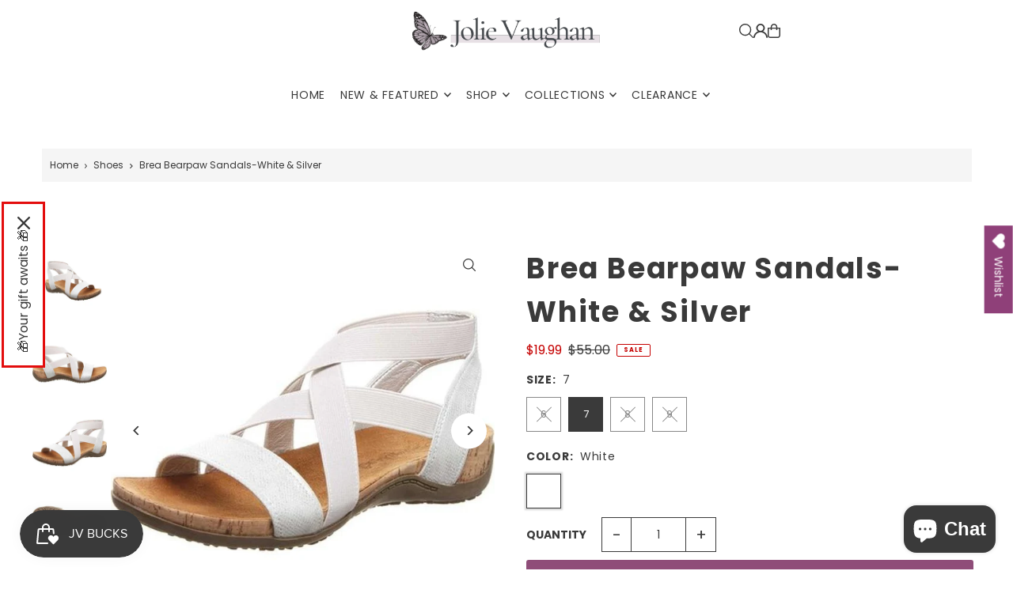

--- FILE ---
content_type: text/html; charset=utf-8
request_url: https://jolievaughan.com/products/brea-bearpaw-sandals-silver
body_size: 44053
content:
<!DOCTYPE html>
<html class="no-js" lang="en">
<head>
  <meta charset="utf-8" />
  <meta name="viewport" content="width=device-width, initial-scale=1">

  <!-- Establish early connection to external domains -->
  <link rel="preconnect" href="https://cdn.shopify.com" crossorigin>
  <link rel="preconnect" href="https://fonts.shopify.com" crossorigin>
  <link rel="preconnect" href="https://monorail-edge.shopifysvc.com">
  <link rel="preconnect" href="//ajax.googleapis.com" crossorigin /><!-- Preload onDomain stylesheets and script libraries -->
  <link href="//jolievaughan.com/cdn/shop/t/70/assets/stylesheet.css?v=174839292476311334041765383780" rel="stylesheet" type="text/css" media="all" />
  <link rel="preload" as="font" href="//jolievaughan.com/cdn/fonts/poppins/poppins_n4.0ba78fa5af9b0e1a374041b3ceaadf0a43b41362.woff2" type="font/woff2" crossorigin>
  <link rel="preload" as="font" href="//jolievaughan.com/cdn/fonts/poppins/poppins_n4.0ba78fa5af9b0e1a374041b3ceaadf0a43b41362.woff2" type="font/woff2" crossorigin>
  <link rel="preload" as="font" href="//jolievaughan.com/cdn/fonts/poppins/poppins_n7.56758dcf284489feb014a026f3727f2f20a54626.woff2" type="font/woff2" crossorigin>
  <link href="//jolievaughan.com/cdn/shop/t/70/assets/eventemitter3.min.js?v=148202183930229300091765383780" as="script" rel="preload">
  <link href="//jolievaughan.com/cdn/shop/t/70/assets/vendor-video.js?v=112486824910932804751765383780" as="script" rel="preload">
  <link href="//jolievaughan.com/cdn/shop/t/70/assets/theme.js?v=105682223898074860661765383780" as="script" rel="preload">


  <link rel="shortcut icon" href="//jolievaughan.com/cdn/shop/files/Favicon_Logo_3293516c-ddf9-47e0-8219-d8313833de0a.png?crop=center&height=32&v=1692989983&width=32" type="image/png" />
  <link rel="canonical" href="https://jolievaughan.com/products/brea-bearpaw-sandals-silver" />

  <title>Brea Bearpaw Sandals-Silver | Womens Casual Shoes &ndash; Jolie Vaughan Boutique</title>
  <meta name="description" content="Silver &amp; White Brea Bearpaw Sandals this stretch-fit sandal moves with you for all-day comfort and style. Faux leather upper with elastic crisscross straps." />

  <meta property="og:image" content="http://jolievaughan.com/cdn/shop/files/BEARPAW_Women_s_Brea_Sandals.jpg?v=1746470531">
  <meta property="og:image:secure_url" content="https://jolievaughan.com/cdn/shop/files/BEARPAW_Women_s_Brea_Sandals.jpg?v=1746470531">
  <meta property="og:image:width" content="711">
  <meta property="og:image:height" content="800">

<meta property="og:site_name" content="Jolie Vaughan Boutique">
<meta property="og:url" content="">
<meta property="og:title" content="">
<meta property="og:type" content="">
<meta property="og:description" content="">

  <meta property="og:price:amount" content="19.99">
  <meta property="og:price:currency" content="USD">





<meta name="twitter:title" content="">
<meta name="twitter:description" content="">
<meta name="twitter:domain" content="">

  
 <script type="application/ld+json">
   {
     "@context": "https://schema.org",
     "@type": "Product",
     "id": "brea-bearpaw-sandals-silver",
     "url": "https:\/\/jolievaughan.com\/products\/brea-bearpaw-sandals-silver",
     "image": "\/\/jolievaughan.com\/cdn\/shop\/files\/BEARPAW_Women_s_Brea_Sandals.jpg?v=1746470531\u0026width=1024",
     "name": "Brea Bearpaw Sandals-White \u0026amp; Silver",
     "brand": {
        "@type": "Brand",
        "name": "Jolie Vaughan Mature Women's Online Clothing Boutique"
      },
     "description": "Step into something a little more comfortable with Brea Bearpaw Sandals. Made with faux leather, these sandals have an elastic crisscross strap for easy pull-on styling. The micro-suede footbed contours to your foot for all-day comfort, while the cork-wrapped sole adds a touch of natural style.\n\nThis stretch-fit sandal moves with you for all-day comfort and style.\nFaux leather upper with elastic crisscross straps.\nEasy pull-on styling.\nMicrosuede contoured footbed.\nCork-wrapped PU midsole.\nSculpted TPR sole\n1-1\/4\" heel height\nWhole sizes only. If you're in between the manufacturer recommends you go up a size.\n","sku": "2212W-011","gtin13": BEARPAW-2212W,"offers": [
        
        {
           "@type": "Offer",
           "price" : 19.99,
           "priceCurrency": "USD",
           "availability": "http://schema.org/InStock",
           "priceValidUntil": "2030-01-01",
           "url": "\/products\/brea-bearpaw-sandals-silver"
         },
       
        {
           "@type": "Offer",
           "price" : 19.99,
           "priceCurrency": "USD",
           "availability": "http://schema.org/InStock",
           "priceValidUntil": "2030-01-01",
           "url": "\/products\/brea-bearpaw-sandals-silver"
         },
       
        {
           "@type": "Offer",
           "price" : 19.99,
           "priceCurrency": "USD",
           "availability": "http://schema.org/InStock",
           "priceValidUntil": "2030-01-01",
           "url": "\/products\/brea-bearpaw-sandals-silver"
         },
       
        {
           "@type": "Offer",
           "price" : 19.99,
           "priceCurrency": "USD",
           "availability": "http://schema.org/InStock",
           "priceValidUntil": "2030-01-01",
           "url": "\/products\/brea-bearpaw-sandals-silver"
         }
       
     ]}
 </script>


  <style data-shopify>
:root {
    --main-family: Poppins, sans-serif;
    --main-weight: 400;
    --main-style: normal;
    --main-spacing: 0em;
    --nav-family: Poppins, sans-serif;
    --nav-weight: 400;
    --nav-style: normal;
    --heading-family: Poppins, sans-serif;
    --heading-weight: 700;
    --heading-style: normal;
    --heading-spacing: 0.050em;

    --font-size: 14px;
    --base-font-size: 14px;
    --h1-size: 36px;
    --h2-size: 30px;
    --h3-size: 20px;
    --nav-size: 14px;
    --nav-spacing: 0.050em;
    --font-size-sm: calc(14px - 2px);

    --homepage-scroll-color: #8f4d79;
    --homepage-scroll-background: #ffffff;
    --pre-scroll-color: #3a3a3a;
    --pre-scroll-background: #ffffff;

    --secondary-color: #f5f5f5;
    --background: #ffffff;
    --header-color: #3a3a3a;
    --text-color: #3a3a3a;
    --sale-color: #c50000;
    --dotted-color: #3a3a3a;
    --button-color: #8f4d79;
    --button-hover: #3a3a3a;
    --button-text: #ffffff;
    --secondary-button-color: #9f8195;
    --secondary-button-hover: #cfc0ca;
    --secondary-button-text: #ffffff;
    --new-background: #3a3a3a;
    --new-color: #ffffff;
    --sale-icon-background: #cc4141;
    --sale-icon-color: #ffffff;
    --soldout-background: #000000;
    --soldout-text: #ffffff;
    --custom-background: #e900fd;
    --custom-color: #ffffff;
    --fb-share: #a6a6a6;
    --tw-share: #a6a6a6;
    --pin-share: #a6a6a6;
    --footer-background: #3a3a3a;
    --footer-text: #ffffff;
    --footer-button: #9f8195;
    --footer-button-text: #ffffff;
    --cs1-color: #2e2e2e;
    --cs1-background: #ffffff;
    --cs2-color: #3a3a3a;
    --cs2-background: #f5f5f5;
    --cs3-color: #2e2e2e;
    --cs3-background: #e7e0e5;
    --custom-icon-color: var(--text-color);
    --custom-icon-background: var(--background);
    --error-msg-dark: #e81000;
    --error-msg-light: #ffeae8;
    --success-msg-dark: #007f5f;
    --success-msg-light: #e5fff8;
    --free-shipping-bg: rgba(0,0,0,0);
    --free-shipping-text: rgba(0,0,0,0);
    --error-color: #c60808;
    --error-color-light: #fdd0d0;
    --keyboard-focus: #acacac;
    --focus-border-style: dotted;
    --focus-border-weight: 1px;
    --section-padding: 35px;
    --section-title-align: center;
    --section-title-border: 1px;
    --border-width: 100px;
    --grid-column-gap: px;
    --details-align: center;
    --select-arrow-bg: url(//jolievaughan.com/cdn/shop/t/70/assets/select-arrow.png?v=112595941721225094991765383780);
    --icon-border-color: #ffffff;
    --color-filter-size: 25px;
    --disabled-text: #bababa;
    --listing-size-color: #a0a0a0;

    --upsell-border-color: #f2f2f2;

    --star-active: rgb(58, 58, 58);
    --star-inactive: rgb(255, 255, 255);

    --color-body-text: var(--text-color);
    --color-body: var(--background);
    --color-bg: var(--background);

    --section-background: transparent;
    --section-overlay-color: 0, 0, 0;
    --section-overlay-opacity: 0;
    --placeholder-background: rgba(58, 58, 58, 0.1);
    --placeholder-fill: rgba(58, 58, 58, 0.2);
    --line-item-transform: scale(0.8) translateY(calc(-25px - 0.25em)) translateX(10px);

  }
  @media (max-width: 740px) {
     :root {
       --font-size: calc(14px - (14px * 0.15));
       --nav-size: calc(14px - (14px * 0.15));
       --h1-size: calc(36px - (36px * 0.15));
       --h2-size: calc(30px - (30px * 0.15));
       --h3-size: calc(20px - (20px * 0.15));
     }
   }
</style>


  <link rel="stylesheet" href="//jolievaughan.com/cdn/shop/t/70/assets/stylesheet.css?v=174839292476311334041765383780" type="text/css">

  <style>
  @font-face {
  font-family: Poppins;
  font-weight: 400;
  font-style: normal;
  font-display: swap;
  src: url("//jolievaughan.com/cdn/fonts/poppins/poppins_n4.0ba78fa5af9b0e1a374041b3ceaadf0a43b41362.woff2") format("woff2"),
       url("//jolievaughan.com/cdn/fonts/poppins/poppins_n4.214741a72ff2596839fc9760ee7a770386cf16ca.woff") format("woff");
}

  @font-face {
  font-family: Poppins;
  font-weight: 400;
  font-style: normal;
  font-display: swap;
  src: url("//jolievaughan.com/cdn/fonts/poppins/poppins_n4.0ba78fa5af9b0e1a374041b3ceaadf0a43b41362.woff2") format("woff2"),
       url("//jolievaughan.com/cdn/fonts/poppins/poppins_n4.214741a72ff2596839fc9760ee7a770386cf16ca.woff") format("woff");
}

  @font-face {
  font-family: Poppins;
  font-weight: 700;
  font-style: normal;
  font-display: swap;
  src: url("//jolievaughan.com/cdn/fonts/poppins/poppins_n7.56758dcf284489feb014a026f3727f2f20a54626.woff2") format("woff2"),
       url("//jolievaughan.com/cdn/fonts/poppins/poppins_n7.f34f55d9b3d3205d2cd6f64955ff4b36f0cfd8da.woff") format("woff");
}

  @font-face {
  font-family: Poppins;
  font-weight: 700;
  font-style: normal;
  font-display: swap;
  src: url("//jolievaughan.com/cdn/fonts/poppins/poppins_n7.56758dcf284489feb014a026f3727f2f20a54626.woff2") format("woff2"),
       url("//jolievaughan.com/cdn/fonts/poppins/poppins_n7.f34f55d9b3d3205d2cd6f64955ff4b36f0cfd8da.woff") format("woff");
}

  @font-face {
  font-family: Poppins;
  font-weight: 400;
  font-style: italic;
  font-display: swap;
  src: url("//jolievaughan.com/cdn/fonts/poppins/poppins_i4.846ad1e22474f856bd6b81ba4585a60799a9f5d2.woff2") format("woff2"),
       url("//jolievaughan.com/cdn/fonts/poppins/poppins_i4.56b43284e8b52fc64c1fd271f289a39e8477e9ec.woff") format("woff");
}

  @font-face {
  font-family: Poppins;
  font-weight: 700;
  font-style: italic;
  font-display: swap;
  src: url("//jolievaughan.com/cdn/fonts/poppins/poppins_i7.42fd71da11e9d101e1e6c7932199f925f9eea42d.woff2") format("woff2"),
       url("//jolievaughan.com/cdn/fonts/poppins/poppins_i7.ec8499dbd7616004e21155106d13837fff4cf556.woff") format("woff");
}

  </style>

  <script>window.performance && window.performance.mark && window.performance.mark('shopify.content_for_header.start');</script><meta name="google-site-verification" content="1eEZxQZstl3Mx2TbG7UH5iTcplhdPj7_qxt4V4mb6Nc">
<meta name="google-site-verification" content="NHBw99aKLv-jXyv0Vb7tW9kYykSDIvAQai7HpTYf97w">
<meta name="google-site-verification" content="B31thCIrOQNjCZ2sHdTwU0thnqx_iQCo-nSatmFPw2o">
<meta id="shopify-digital-wallet" name="shopify-digital-wallet" content="/40785838239/digital_wallets/dialog">
<meta name="shopify-checkout-api-token" content="5780b87f037b55a729d96fa9f55c0281">
<meta id="in-context-paypal-metadata" data-shop-id="40785838239" data-venmo-supported="false" data-environment="production" data-locale="en_US" data-paypal-v4="true" data-currency="USD">
<link rel="alternate" type="application/json+oembed" href="https://jolievaughan.com/products/brea-bearpaw-sandals-silver.oembed">
<script async="async" src="/checkouts/internal/preloads.js?locale=en-US"></script>
<link rel="preconnect" href="https://shop.app" crossorigin="anonymous">
<script async="async" src="https://shop.app/checkouts/internal/preloads.js?locale=en-US&shop_id=40785838239" crossorigin="anonymous"></script>
<script id="shopify-features" type="application/json">{"accessToken":"5780b87f037b55a729d96fa9f55c0281","betas":["rich-media-storefront-analytics"],"domain":"jolievaughan.com","predictiveSearch":true,"shopId":40785838239,"locale":"en"}</script>
<script>var Shopify = Shopify || {};
Shopify.shop = "jolie-vaughan.myshopify.com";
Shopify.locale = "en";
Shopify.currency = {"active":"USD","rate":"1.0"};
Shopify.country = "US";
Shopify.theme = {"name":"Updated copy of Updated copy of Fall\/Winter 2025","id":174310555807,"schema_name":"Icon","schema_version":"12.1.3","theme_store_id":686,"role":"main"};
Shopify.theme.handle = "null";
Shopify.theme.style = {"id":null,"handle":null};
Shopify.cdnHost = "jolievaughan.com/cdn";
Shopify.routes = Shopify.routes || {};
Shopify.routes.root = "/";</script>
<script type="module">!function(o){(o.Shopify=o.Shopify||{}).modules=!0}(window);</script>
<script>!function(o){function n(){var o=[];function n(){o.push(Array.prototype.slice.apply(arguments))}return n.q=o,n}var t=o.Shopify=o.Shopify||{};t.loadFeatures=n(),t.autoloadFeatures=n()}(window);</script>
<script>
  window.ShopifyPay = window.ShopifyPay || {};
  window.ShopifyPay.apiHost = "shop.app\/pay";
  window.ShopifyPay.redirectState = null;
</script>
<script id="shop-js-analytics" type="application/json">{"pageType":"product"}</script>
<script defer="defer" async type="module" src="//jolievaughan.com/cdn/shopifycloud/shop-js/modules/v2/client.init-shop-cart-sync_C5BV16lS.en.esm.js"></script>
<script defer="defer" async type="module" src="//jolievaughan.com/cdn/shopifycloud/shop-js/modules/v2/chunk.common_CygWptCX.esm.js"></script>
<script type="module">
  await import("//jolievaughan.com/cdn/shopifycloud/shop-js/modules/v2/client.init-shop-cart-sync_C5BV16lS.en.esm.js");
await import("//jolievaughan.com/cdn/shopifycloud/shop-js/modules/v2/chunk.common_CygWptCX.esm.js");

  window.Shopify.SignInWithShop?.initShopCartSync?.({"fedCMEnabled":true,"windoidEnabled":true});

</script>
<script defer="defer" async type="module" src="//jolievaughan.com/cdn/shopifycloud/shop-js/modules/v2/client.payment-terms_CZxnsJam.en.esm.js"></script>
<script defer="defer" async type="module" src="//jolievaughan.com/cdn/shopifycloud/shop-js/modules/v2/chunk.common_CygWptCX.esm.js"></script>
<script defer="defer" async type="module" src="//jolievaughan.com/cdn/shopifycloud/shop-js/modules/v2/chunk.modal_D71HUcav.esm.js"></script>
<script type="module">
  await import("//jolievaughan.com/cdn/shopifycloud/shop-js/modules/v2/client.payment-terms_CZxnsJam.en.esm.js");
await import("//jolievaughan.com/cdn/shopifycloud/shop-js/modules/v2/chunk.common_CygWptCX.esm.js");
await import("//jolievaughan.com/cdn/shopifycloud/shop-js/modules/v2/chunk.modal_D71HUcav.esm.js");

  
</script>
<script>
  window.Shopify = window.Shopify || {};
  if (!window.Shopify.featureAssets) window.Shopify.featureAssets = {};
  window.Shopify.featureAssets['shop-js'] = {"shop-cart-sync":["modules/v2/client.shop-cart-sync_ZFArdW7E.en.esm.js","modules/v2/chunk.common_CygWptCX.esm.js"],"init-fed-cm":["modules/v2/client.init-fed-cm_CmiC4vf6.en.esm.js","modules/v2/chunk.common_CygWptCX.esm.js"],"shop-button":["modules/v2/client.shop-button_tlx5R9nI.en.esm.js","modules/v2/chunk.common_CygWptCX.esm.js"],"shop-cash-offers":["modules/v2/client.shop-cash-offers_DOA2yAJr.en.esm.js","modules/v2/chunk.common_CygWptCX.esm.js","modules/v2/chunk.modal_D71HUcav.esm.js"],"init-windoid":["modules/v2/client.init-windoid_sURxWdc1.en.esm.js","modules/v2/chunk.common_CygWptCX.esm.js"],"shop-toast-manager":["modules/v2/client.shop-toast-manager_ClPi3nE9.en.esm.js","modules/v2/chunk.common_CygWptCX.esm.js"],"init-shop-email-lookup-coordinator":["modules/v2/client.init-shop-email-lookup-coordinator_B8hsDcYM.en.esm.js","modules/v2/chunk.common_CygWptCX.esm.js"],"init-shop-cart-sync":["modules/v2/client.init-shop-cart-sync_C5BV16lS.en.esm.js","modules/v2/chunk.common_CygWptCX.esm.js"],"avatar":["modules/v2/client.avatar_BTnouDA3.en.esm.js"],"pay-button":["modules/v2/client.pay-button_FdsNuTd3.en.esm.js","modules/v2/chunk.common_CygWptCX.esm.js"],"init-customer-accounts":["modules/v2/client.init-customer-accounts_DxDtT_ad.en.esm.js","modules/v2/client.shop-login-button_C5VAVYt1.en.esm.js","modules/v2/chunk.common_CygWptCX.esm.js","modules/v2/chunk.modal_D71HUcav.esm.js"],"init-shop-for-new-customer-accounts":["modules/v2/client.init-shop-for-new-customer-accounts_ChsxoAhi.en.esm.js","modules/v2/client.shop-login-button_C5VAVYt1.en.esm.js","modules/v2/chunk.common_CygWptCX.esm.js","modules/v2/chunk.modal_D71HUcav.esm.js"],"shop-login-button":["modules/v2/client.shop-login-button_C5VAVYt1.en.esm.js","modules/v2/chunk.common_CygWptCX.esm.js","modules/v2/chunk.modal_D71HUcav.esm.js"],"init-customer-accounts-sign-up":["modules/v2/client.init-customer-accounts-sign-up_CPSyQ0Tj.en.esm.js","modules/v2/client.shop-login-button_C5VAVYt1.en.esm.js","modules/v2/chunk.common_CygWptCX.esm.js","modules/v2/chunk.modal_D71HUcav.esm.js"],"shop-follow-button":["modules/v2/client.shop-follow-button_Cva4Ekp9.en.esm.js","modules/v2/chunk.common_CygWptCX.esm.js","modules/v2/chunk.modal_D71HUcav.esm.js"],"checkout-modal":["modules/v2/client.checkout-modal_BPM8l0SH.en.esm.js","modules/v2/chunk.common_CygWptCX.esm.js","modules/v2/chunk.modal_D71HUcav.esm.js"],"lead-capture":["modules/v2/client.lead-capture_Bi8yE_yS.en.esm.js","modules/v2/chunk.common_CygWptCX.esm.js","modules/v2/chunk.modal_D71HUcav.esm.js"],"shop-login":["modules/v2/client.shop-login_D6lNrXab.en.esm.js","modules/v2/chunk.common_CygWptCX.esm.js","modules/v2/chunk.modal_D71HUcav.esm.js"],"payment-terms":["modules/v2/client.payment-terms_CZxnsJam.en.esm.js","modules/v2/chunk.common_CygWptCX.esm.js","modules/v2/chunk.modal_D71HUcav.esm.js"]};
</script>
<script>(function() {
  var isLoaded = false;
  function asyncLoad() {
    if (isLoaded) return;
    isLoaded = true;
    var urls = ["https:\/\/wishlisthero-assets.revampco.com\/store-front\/bundle2.js?shop=jolie-vaughan.myshopify.com","https:\/\/storage.nfcube.com\/instafeed-746a9e261d6aeabd90ba0ef326537a8e.js?shop=jolie-vaughan.myshopify.com"];
    for (var i = 0; i < urls.length; i++) {
      var s = document.createElement('script');
      s.type = 'text/javascript';
      s.async = true;
      s.src = urls[i];
      var x = document.getElementsByTagName('script')[0];
      x.parentNode.insertBefore(s, x);
    }
  };
  if(window.attachEvent) {
    window.attachEvent('onload', asyncLoad);
  } else {
    window.addEventListener('load', asyncLoad, false);
  }
})();</script>
<script id="__st">var __st={"a":40785838239,"offset":-21600,"reqid":"1f8e5f70-9dd5-4659-bef4-1e8a290ceda0-1768748686","pageurl":"jolievaughan.com\/products\/brea-bearpaw-sandals-silver","u":"7011f50940c4","p":"product","rtyp":"product","rid":7455460884639};</script>
<script>window.ShopifyPaypalV4VisibilityTracking = true;</script>
<script id="captcha-bootstrap">!function(){'use strict';const t='contact',e='account',n='new_comment',o=[[t,t],['blogs',n],['comments',n],[t,'customer']],c=[[e,'customer_login'],[e,'guest_login'],[e,'recover_customer_password'],[e,'create_customer']],r=t=>t.map((([t,e])=>`form[action*='/${t}']:not([data-nocaptcha='true']) input[name='form_type'][value='${e}']`)).join(','),a=t=>()=>t?[...document.querySelectorAll(t)].map((t=>t.form)):[];function s(){const t=[...o],e=r(t);return a(e)}const i='password',u='form_key',d=['recaptcha-v3-token','g-recaptcha-response','h-captcha-response',i],f=()=>{try{return window.sessionStorage}catch{return}},m='__shopify_v',_=t=>t.elements[u];function p(t,e,n=!1){try{const o=window.sessionStorage,c=JSON.parse(o.getItem(e)),{data:r}=function(t){const{data:e,action:n}=t;return t[m]||n?{data:e,action:n}:{data:t,action:n}}(c);for(const[e,n]of Object.entries(r))t.elements[e]&&(t.elements[e].value=n);n&&o.removeItem(e)}catch(o){console.error('form repopulation failed',{error:o})}}const l='form_type',E='cptcha';function T(t){t.dataset[E]=!0}const w=window,h=w.document,L='Shopify',v='ce_forms',y='captcha';let A=!1;((t,e)=>{const n=(g='f06e6c50-85a8-45c8-87d0-21a2b65856fe',I='https://cdn.shopify.com/shopifycloud/storefront-forms-hcaptcha/ce_storefront_forms_captcha_hcaptcha.v1.5.2.iife.js',D={infoText:'Protected by hCaptcha',privacyText:'Privacy',termsText:'Terms'},(t,e,n)=>{const o=w[L][v],c=o.bindForm;if(c)return c(t,g,e,D).then(n);var r;o.q.push([[t,g,e,D],n]),r=I,A||(h.body.append(Object.assign(h.createElement('script'),{id:'captcha-provider',async:!0,src:r})),A=!0)});var g,I,D;w[L]=w[L]||{},w[L][v]=w[L][v]||{},w[L][v].q=[],w[L][y]=w[L][y]||{},w[L][y].protect=function(t,e){n(t,void 0,e),T(t)},Object.freeze(w[L][y]),function(t,e,n,w,h,L){const[v,y,A,g]=function(t,e,n){const i=e?o:[],u=t?c:[],d=[...i,...u],f=r(d),m=r(i),_=r(d.filter((([t,e])=>n.includes(e))));return[a(f),a(m),a(_),s()]}(w,h,L),I=t=>{const e=t.target;return e instanceof HTMLFormElement?e:e&&e.form},D=t=>v().includes(t);t.addEventListener('submit',(t=>{const e=I(t);if(!e)return;const n=D(e)&&!e.dataset.hcaptchaBound&&!e.dataset.recaptchaBound,o=_(e),c=g().includes(e)&&(!o||!o.value);(n||c)&&t.preventDefault(),c&&!n&&(function(t){try{if(!f())return;!function(t){const e=f();if(!e)return;const n=_(t);if(!n)return;const o=n.value;o&&e.removeItem(o)}(t);const e=Array.from(Array(32),(()=>Math.random().toString(36)[2])).join('');!function(t,e){_(t)||t.append(Object.assign(document.createElement('input'),{type:'hidden',name:u})),t.elements[u].value=e}(t,e),function(t,e){const n=f();if(!n)return;const o=[...t.querySelectorAll(`input[type='${i}']`)].map((({name:t})=>t)),c=[...d,...o],r={};for(const[a,s]of new FormData(t).entries())c.includes(a)||(r[a]=s);n.setItem(e,JSON.stringify({[m]:1,action:t.action,data:r}))}(t,e)}catch(e){console.error('failed to persist form',e)}}(e),e.submit())}));const S=(t,e)=>{t&&!t.dataset[E]&&(n(t,e.some((e=>e===t))),T(t))};for(const o of['focusin','change'])t.addEventListener(o,(t=>{const e=I(t);D(e)&&S(e,y())}));const B=e.get('form_key'),M=e.get(l),P=B&&M;t.addEventListener('DOMContentLoaded',(()=>{const t=y();if(P)for(const e of t)e.elements[l].value===M&&p(e,B);[...new Set([...A(),...v().filter((t=>'true'===t.dataset.shopifyCaptcha))])].forEach((e=>S(e,t)))}))}(h,new URLSearchParams(w.location.search),n,t,e,['guest_login'])})(!1,!0)}();</script>
<script integrity="sha256-4kQ18oKyAcykRKYeNunJcIwy7WH5gtpwJnB7kiuLZ1E=" data-source-attribution="shopify.loadfeatures" defer="defer" src="//jolievaughan.com/cdn/shopifycloud/storefront/assets/storefront/load_feature-a0a9edcb.js" crossorigin="anonymous"></script>
<script crossorigin="anonymous" defer="defer" src="//jolievaughan.com/cdn/shopifycloud/storefront/assets/shopify_pay/storefront-65b4c6d7.js?v=20250812"></script>
<script data-source-attribution="shopify.dynamic_checkout.dynamic.init">var Shopify=Shopify||{};Shopify.PaymentButton=Shopify.PaymentButton||{isStorefrontPortableWallets:!0,init:function(){window.Shopify.PaymentButton.init=function(){};var t=document.createElement("script");t.src="https://jolievaughan.com/cdn/shopifycloud/portable-wallets/latest/portable-wallets.en.js",t.type="module",document.head.appendChild(t)}};
</script>
<script data-source-attribution="shopify.dynamic_checkout.buyer_consent">
  function portableWalletsHideBuyerConsent(e){var t=document.getElementById("shopify-buyer-consent"),n=document.getElementById("shopify-subscription-policy-button");t&&n&&(t.classList.add("hidden"),t.setAttribute("aria-hidden","true"),n.removeEventListener("click",e))}function portableWalletsShowBuyerConsent(e){var t=document.getElementById("shopify-buyer-consent"),n=document.getElementById("shopify-subscription-policy-button");t&&n&&(t.classList.remove("hidden"),t.removeAttribute("aria-hidden"),n.addEventListener("click",e))}window.Shopify?.PaymentButton&&(window.Shopify.PaymentButton.hideBuyerConsent=portableWalletsHideBuyerConsent,window.Shopify.PaymentButton.showBuyerConsent=portableWalletsShowBuyerConsent);
</script>
<script data-source-attribution="shopify.dynamic_checkout.cart.bootstrap">document.addEventListener("DOMContentLoaded",(function(){function t(){return document.querySelector("shopify-accelerated-checkout-cart, shopify-accelerated-checkout")}if(t())Shopify.PaymentButton.init();else{new MutationObserver((function(e,n){t()&&(Shopify.PaymentButton.init(),n.disconnect())})).observe(document.body,{childList:!0,subtree:!0})}}));
</script>
<link id="shopify-accelerated-checkout-styles" rel="stylesheet" media="screen" href="https://jolievaughan.com/cdn/shopifycloud/portable-wallets/latest/accelerated-checkout-backwards-compat.css" crossorigin="anonymous">
<style id="shopify-accelerated-checkout-cart">
        #shopify-buyer-consent {
  margin-top: 1em;
  display: inline-block;
  width: 100%;
}

#shopify-buyer-consent.hidden {
  display: none;
}

#shopify-subscription-policy-button {
  background: none;
  border: none;
  padding: 0;
  text-decoration: underline;
  font-size: inherit;
  cursor: pointer;
}

#shopify-subscription-policy-button::before {
  box-shadow: none;
}

      </style>

<script>window.performance && window.performance.mark && window.performance.mark('shopify.content_for_header.end');</script>

<!-- BEGIN app block: shopify://apps/rt-page-speed-booster/blocks/app-embed/4a6fa896-93b0-4e15-9d32-c2311aca53bb --><script>
  window.roarJs = window.roarJs || {};
  roarJs.QuicklinkConfig = {
    metafields: {
      shop: "jolie-vaughan.myshopify.com",
      settings: {"customized":{"enabled":"1","option":"mousedown","intensity":"150"},"mobile":{"enabled":"1","option":"viewport","intensity":"150"}},
      moneyFormat: "${{ amount }}"
    }
  }
</script>
<script src='https://cdn.shopify.com/extensions/019b6b0f-4023-7492-aa67-5410b9565fa4/booster-2/assets/quicklink.js' defer></script>


<!-- END app block --><!-- BEGIN app block: shopify://apps/wishlist-hero/blocks/app-embed/a9a5079b-59e8-47cb-b659-ecf1c60b9b72 -->


  <script type="application/json" id="WH-ProductJson-product-template">
    {"id":7455460884639,"title":"Brea Bearpaw Sandals-White \u0026 Silver","handle":"brea-bearpaw-sandals-silver","description":"\u003cp\u003eStep into something a little more comfortable with Brea Bearpaw Sandals. Made with faux leather, these sandals have an elastic crisscross strap for easy pull-on styling. The micro-suede footbed contours to your foot for all-day comfort, while the cork-wrapped sole adds a touch of natural style.\u003c\/p\u003e\n\u003cul\u003e\n\u003cli\u003eThis stretch-fit sandal moves with you for all-day comfort and style.\u003c\/li\u003e\n\u003cli\u003eFaux leather upper with elastic crisscross straps.\u003c\/li\u003e\n\u003cli\u003eEasy pull-on styling.\u003c\/li\u003e\n\u003cli\u003eMicrosuede contoured footbed.\u003c\/li\u003e\n\u003cli\u003eCork-wrapped PU midsole.\u003c\/li\u003e\n\u003cli\u003eSculpted TPR sole\u003c\/li\u003e\n\u003cli\u003e1-1\/4\" heel height\u003c\/li\u003e\n\u003cli\u003e\u003cspan\u003eWhole sizes only. If you're in between the manufacturer recommends you go up a size.\u003c\/span\u003e\u003c\/li\u003e\n\u003c\/ul\u003e","published_at":"2022-07-24T15:24:58-05:00","created_at":"2022-07-15T16:07:20-05:00","vendor":"Jolie Vaughan Mature Women's Online Clothing Boutique","type":"Shoes","tags":["Accessories","Adult","Female","Sale","Sandals","Shoes","Summer","Summer Accessories"],"price":1999,"price_min":1999,"price_max":1999,"available":true,"price_varies":false,"compare_at_price":5500,"compare_at_price_min":5500,"compare_at_price_max":5500,"compare_at_price_varies":false,"variants":[{"id":42418643075231,"title":"6 \/ White","option1":"6","option2":"White","option3":null,"sku":"2212W-011","requires_shipping":true,"taxable":true,"featured_image":{"id":33303280320671,"product_id":7455460884639,"position":3,"created_at":"2022-07-15T16:07:20-05:00","updated_at":"2025-05-05T13:42:11-05:00","alt":"bearpaw slippers in store, bearpaw indio slippers, bearpaw layla ii sandals, bearpaw julianna sandal, bearpaw jean sandal, bearpaw womens jean sandals","width":650,"height":650,"src":"\/\/jolievaughan.com\/cdn\/shop\/products\/Bearpaw-Women_s-Brea-Strappy-Sandal-Silver-Faux-Leather_1.jpg?v=1746470531","variant_ids":[42418643075231,42418643107999,42418643140767,42418643173535]},"available":false,"name":"Brea Bearpaw Sandals-White \u0026 Silver - 6 \/ White","public_title":"6 \/ White","options":["6","White"],"price":1999,"weight":0,"compare_at_price":5500,"inventory_management":"shopify","barcode":"BEARPAW-2212W","featured_media":{"alt":"bearpaw slippers in store, bearpaw indio slippers, bearpaw layla ii sandals, bearpaw julianna sandal, bearpaw jean sandal, bearpaw womens jean sandals","id":25952361545887,"position":3,"preview_image":{"aspect_ratio":1.0,"height":650,"width":650,"src":"\/\/jolievaughan.com\/cdn\/shop\/products\/Bearpaw-Women_s-Brea-Strappy-Sandal-Silver-Faux-Leather_1.jpg?v=1746470531"}},"requires_selling_plan":false,"selling_plan_allocations":[]},{"id":42418643107999,"title":"7 \/ White","option1":"7","option2":"White","option3":null,"sku":"2212W-011","requires_shipping":true,"taxable":true,"featured_image":{"id":33303280320671,"product_id":7455460884639,"position":3,"created_at":"2022-07-15T16:07:20-05:00","updated_at":"2025-05-05T13:42:11-05:00","alt":"bearpaw slippers in store, bearpaw indio slippers, bearpaw layla ii sandals, bearpaw julianna sandal, bearpaw jean sandal, bearpaw womens jean sandals","width":650,"height":650,"src":"\/\/jolievaughan.com\/cdn\/shop\/products\/Bearpaw-Women_s-Brea-Strappy-Sandal-Silver-Faux-Leather_1.jpg?v=1746470531","variant_ids":[42418643075231,42418643107999,42418643140767,42418643173535]},"available":true,"name":"Brea Bearpaw Sandals-White \u0026 Silver - 7 \/ White","public_title":"7 \/ White","options":["7","White"],"price":1999,"weight":0,"compare_at_price":5500,"inventory_management":"shopify","barcode":"BEARPAW-2212W","featured_media":{"alt":"bearpaw slippers in store, bearpaw indio slippers, bearpaw layla ii sandals, bearpaw julianna sandal, bearpaw jean sandal, bearpaw womens jean sandals","id":25952361545887,"position":3,"preview_image":{"aspect_ratio":1.0,"height":650,"width":650,"src":"\/\/jolievaughan.com\/cdn\/shop\/products\/Bearpaw-Women_s-Brea-Strappy-Sandal-Silver-Faux-Leather_1.jpg?v=1746470531"}},"requires_selling_plan":false,"selling_plan_allocations":[]},{"id":42418643140767,"title":"8 \/ White","option1":"8","option2":"White","option3":null,"sku":"2212W-011","requires_shipping":true,"taxable":true,"featured_image":{"id":33303280320671,"product_id":7455460884639,"position":3,"created_at":"2022-07-15T16:07:20-05:00","updated_at":"2025-05-05T13:42:11-05:00","alt":"bearpaw slippers in store, bearpaw indio slippers, bearpaw layla ii sandals, bearpaw julianna sandal, bearpaw jean sandal, bearpaw womens jean sandals","width":650,"height":650,"src":"\/\/jolievaughan.com\/cdn\/shop\/products\/Bearpaw-Women_s-Brea-Strappy-Sandal-Silver-Faux-Leather_1.jpg?v=1746470531","variant_ids":[42418643075231,42418643107999,42418643140767,42418643173535]},"available":false,"name":"Brea Bearpaw Sandals-White \u0026 Silver - 8 \/ White","public_title":"8 \/ White","options":["8","White"],"price":1999,"weight":0,"compare_at_price":5500,"inventory_management":"shopify","barcode":"BEARPAW-2212W","featured_media":{"alt":"bearpaw slippers in store, bearpaw indio slippers, bearpaw layla ii sandals, bearpaw julianna sandal, bearpaw jean sandal, bearpaw womens jean sandals","id":25952361545887,"position":3,"preview_image":{"aspect_ratio":1.0,"height":650,"width":650,"src":"\/\/jolievaughan.com\/cdn\/shop\/products\/Bearpaw-Women_s-Brea-Strappy-Sandal-Silver-Faux-Leather_1.jpg?v=1746470531"}},"requires_selling_plan":false,"selling_plan_allocations":[]},{"id":42418643173535,"title":"9 \/ White","option1":"9","option2":"White","option3":null,"sku":"2212W-011","requires_shipping":true,"taxable":true,"featured_image":{"id":33303280320671,"product_id":7455460884639,"position":3,"created_at":"2022-07-15T16:07:20-05:00","updated_at":"2025-05-05T13:42:11-05:00","alt":"bearpaw slippers in store, bearpaw indio slippers, bearpaw layla ii sandals, bearpaw julianna sandal, bearpaw jean sandal, bearpaw womens jean sandals","width":650,"height":650,"src":"\/\/jolievaughan.com\/cdn\/shop\/products\/Bearpaw-Women_s-Brea-Strappy-Sandal-Silver-Faux-Leather_1.jpg?v=1746470531","variant_ids":[42418643075231,42418643107999,42418643140767,42418643173535]},"available":false,"name":"Brea Bearpaw Sandals-White \u0026 Silver - 9 \/ White","public_title":"9 \/ White","options":["9","White"],"price":1999,"weight":0,"compare_at_price":5500,"inventory_management":"shopify","barcode":"BEARPAW-2212W","featured_media":{"alt":"bearpaw slippers in store, bearpaw indio slippers, bearpaw layla ii sandals, bearpaw julianna sandal, bearpaw jean sandal, bearpaw womens jean sandals","id":25952361545887,"position":3,"preview_image":{"aspect_ratio":1.0,"height":650,"width":650,"src":"\/\/jolievaughan.com\/cdn\/shop\/products\/Bearpaw-Women_s-Brea-Strappy-Sandal-Silver-Faux-Leather_1.jpg?v=1746470531"}},"requires_selling_plan":false,"selling_plan_allocations":[]}],"images":["\/\/jolievaughan.com\/cdn\/shop\/files\/BEARPAW_Women_s_Brea_Sandals.jpg?v=1746470531","\/\/jolievaughan.com\/cdn\/shop\/products\/Bearpaw-Women_s-Brea-Strappy-Sandal-Silver-Faux-Leather.jpg?v=1746470531","\/\/jolievaughan.com\/cdn\/shop\/products\/Bearpaw-Women_s-Brea-Strappy-Sandal-Silver-Faux-Leather_1.jpg?v=1746470531","\/\/jolievaughan.com\/cdn\/shop\/products\/Bearpaw-Women_s-Brea-Strappy-Sandal-Silver-Faux-Leather_3.jpg?v=1746470531"],"featured_image":"\/\/jolievaughan.com\/cdn\/shop\/files\/BEARPAW_Women_s_Brea_Sandals.jpg?v=1746470531","options":["Size","Color"],"media":[{"alt":"BEARPAW Women's Brea Sandals in Silver_White with elastic cross straps and cork-wrapped midsole","id":52937252372639,"position":1,"preview_image":{"aspect_ratio":0.889,"height":800,"width":711,"src":"\/\/jolievaughan.com\/cdn\/shop\/files\/BEARPAW_Women_s_Brea_Sandals.jpg?v=1746470531"},"aspect_ratio":0.889,"height":800,"media_type":"image","src":"\/\/jolievaughan.com\/cdn\/shop\/files\/BEARPAW_Women_s_Brea_Sandals.jpg?v=1746470531","width":711},{"alt":"bearpaw sandals on sale, bearpaw sandals reviews, bearpaw sandals near me, bearpaw sandals price, bearpaw sandals heels, bearpaw sandals womens, bearpaw amelia sandals, bearpaw slippers amazon, bearpaw avril sandal, bearpaw bali sandals, bearpaw bettina sandals, bearpaw beach sandals","id":25952361414815,"position":2,"preview_image":{"aspect_ratio":1.0,"height":650,"width":650,"src":"\/\/jolievaughan.com\/cdn\/shop\/products\/Bearpaw-Women_s-Brea-Strappy-Sandal-Silver-Faux-Leather.jpg?v=1746470531"},"aspect_ratio":1.0,"height":650,"media_type":"image","src":"\/\/jolievaughan.com\/cdn\/shop\/products\/Bearpaw-Women_s-Brea-Strappy-Sandal-Silver-Faux-Leather.jpg?v=1746470531","width":650},{"alt":"bearpaw slippers in store, bearpaw indio slippers, bearpaw layla ii sandals, bearpaw julianna sandal, bearpaw jean sandal, bearpaw womens jean sandals","id":25952361545887,"position":3,"preview_image":{"aspect_ratio":1.0,"height":650,"width":650,"src":"\/\/jolievaughan.com\/cdn\/shop\/products\/Bearpaw-Women_s-Brea-Strappy-Sandal-Silver-Faux-Leather_1.jpg?v=1746470531"},"aspect_ratio":1.0,"height":650,"media_type":"image","src":"\/\/jolievaughan.com\/cdn\/shop\/products\/Bearpaw-Women_s-Brea-Strappy-Sandal-Silver-Faux-Leather_1.jpg?v=1746470531","width":650},{"alt":"bearpaw kai sandals, bearpaw slippers kohls, bearpaw kinsley slippers, bearpaw layla sandals, bearpaw layla sandals black, bearpaw ladies sandals, bearpaw nadine sandals, bearpaw slippers near me, bearpaw sandals on clearance, bearpaw sandals","id":25952361611423,"position":4,"preview_image":{"aspect_ratio":1.0,"height":650,"width":650,"src":"\/\/jolievaughan.com\/cdn\/shop\/products\/Bearpaw-Women_s-Brea-Strappy-Sandal-Silver-Faux-Leather_3.jpg?v=1746470531"},"aspect_ratio":1.0,"height":650,"media_type":"image","src":"\/\/jolievaughan.com\/cdn\/shop\/products\/Bearpaw-Women_s-Brea-Strappy-Sandal-Silver-Faux-Leather_3.jpg?v=1746470531","width":650}],"requires_selling_plan":false,"selling_plan_groups":[],"content":"\u003cp\u003eStep into something a little more comfortable with Brea Bearpaw Sandals. Made with faux leather, these sandals have an elastic crisscross strap for easy pull-on styling. The micro-suede footbed contours to your foot for all-day comfort, while the cork-wrapped sole adds a touch of natural style.\u003c\/p\u003e\n\u003cul\u003e\n\u003cli\u003eThis stretch-fit sandal moves with you for all-day comfort and style.\u003c\/li\u003e\n\u003cli\u003eFaux leather upper with elastic crisscross straps.\u003c\/li\u003e\n\u003cli\u003eEasy pull-on styling.\u003c\/li\u003e\n\u003cli\u003eMicrosuede contoured footbed.\u003c\/li\u003e\n\u003cli\u003eCork-wrapped PU midsole.\u003c\/li\u003e\n\u003cli\u003eSculpted TPR sole\u003c\/li\u003e\n\u003cli\u003e1-1\/4\" heel height\u003c\/li\u003e\n\u003cli\u003e\u003cspan\u003eWhole sizes only. If you're in between the manufacturer recommends you go up a size.\u003c\/span\u003e\u003c\/li\u003e\n\u003c\/ul\u003e"}
  </script>

<script type="text/javascript">
  
    window.wishlisthero_buttonProdPageClasses = [];
  
  
    window.wishlisthero_cartDotClasses = [];
  
</script>
<!-- BEGIN app snippet: extraStyles -->

<style>
  .wishlisthero-floating {
    position: absolute;
    top: 5px;
    z-index: 21;
    border-radius: 100%;
    width: fit-content;
    right: 5px;
    left: auto;
    &.wlh-left-btn {
      left: 5px !important;
      right: auto !important;
    }
    &.wlh-right-btn {
      right: 5px !important;
      left: auto !important;
    }
    
  }
  @media(min-width:1300px) {
    .product-item__link.product-item__image--margins .wishlisthero-floating, {
      
        left: 50% !important;
        margin-left: -295px;
      
    }
  }
  .MuiTypography-h1,.MuiTypography-h2,.MuiTypography-h3,.MuiTypography-h4,.MuiTypography-h5,.MuiTypography-h6,.MuiButton-root,.MuiCardHeader-title a {
    font-family: ,  !important;
  }
</style>






<!-- END app snippet -->
<!-- BEGIN app snippet: renderAssets -->

  <link rel="preload" href="https://cdn.shopify.com/extensions/019badc7-12fe-783e-9dfe-907190f91114/wishlist-hero-81/assets/default.css" as="style" onload="this.onload=null;this.rel='stylesheet'">
  <noscript><link href="//cdn.shopify.com/extensions/019badc7-12fe-783e-9dfe-907190f91114/wishlist-hero-81/assets/default.css" rel="stylesheet" type="text/css" media="all" /></noscript>
  <script defer src="https://cdn.shopify.com/extensions/019badc7-12fe-783e-9dfe-907190f91114/wishlist-hero-81/assets/default.js"></script>
<!-- END app snippet -->


<script type="text/javascript">
  try{
  
    var scr_bdl_path = "https://cdn.shopify.com/extensions/019badc7-12fe-783e-9dfe-907190f91114/wishlist-hero-81/assets/bundle2.js";
    window._wh_asset_path = scr_bdl_path.substring(0,scr_bdl_path.lastIndexOf("/")) + "/";
  

  }catch(e){ console.log(e)}
  try{

  
    window.WishListHero_setting = {"ButtonColor":"#8f4079","IconColor":"rgba(255, 255, 255, 1)","IconType":"Heart","ButtonTextBeforeAdding":"Add to Wishlist","ButtonTextAfterAdding":"Added to Wishlist","AnimationAfterAddition":"None","ButtonTextAddToCart":"Add to Cart","ButtonTextOutOfStock":"OUT OF STOCK","ButtonTextAddAllToCart":"Add all to Cart","ButtonTextRemoveAllToCart":"Remove all from Wishlist","AddedProductNotificationText":"Added to Wishlist","AddedProductToCartNotificationText":"Product added to cart successfully","ViewCartLinkText":"View Cart","SharePopup_TitleText":"Share my Wishlist","SharePopup_shareBtnText":"Share","SharePopup_shareHederText":"Share on Social Networks","SharePopup_shareCopyText":"Copy Wishlist Link","SharePopup_shareCancelBtnText":"cancel","SharePopup_shareCopyBtnText":"copy","SendEMailPopup_BtnText":"Send Email","SendEMailPopup_FromText":"From Name","SendEMailPopup_ToText":"To email","SendEMailPopup_BodyText":"Body","SendEMailPopup_SendBtnText":"send","SendEMailPopup_TitleText":"Send My Wislist via Email","AddProductMessageText":"Are you sure you want to add all items to cart ?","RemoveProductMessageText":"Are you sure you want to remove this item from your wishlist ?","RemoveAllProductMessageText":"Are you sure you want to remove all items from your wishlist ?","RemovedProductNotificationText":"Product removed from wishlist successfully","AddAllOutOfStockProductNotificationText":"There seems to have been an issue adding items to cart, please try again later","RemovePopupOkText":"ok","RemovePopup_HeaderText":"Confirm","ViewWishlistText":"View wishlist","EmptyWishlistText":"You have no items on your Wishlist","BuyNowButtonText":"Buy Now","BuyNowButtonColor":"rgb(144, 86, 162)","BuyNowTextButtonColor":"rgb(255, 255, 255)","Wishlist_Title":"Wishlist","WishlistHeaderTitleAlignment":"Center","WishlistProductImageSize":"Large","PriceColor":"rgba(58, 58, 58, 1)","HeaderFontSize":"30","PriceFontSize":"18","ProductNameFontSize":"16","LaunchPointType":"floating_point","DisplayWishlistAs":"popup_window","DisplayButtonAs":"button_with_icon","PopupSize":"md","HideAddToCartButton":false,"NoRedirectAfterAddToCart":true,"DisableGuestCustomer":false,"LoginPopupContent":"Please login to save your wishlist across devices.","LoginPopupLoginBtnText":"Login","LoginPopupContentFontSize":"20","NotificationPopupPosition":"center","WishlistButtonTextColor":"#fffff","EnableRemoveFromWishlistAfterAddButtonText":"Remove from Wishlist","_id":"62efdc5f37411a24faebeaeb","EnableCollection":false,"EnableShare":true,"RemovePowerBy":false,"EnableFBPixel":false,"DisapleApp":false,"FloatPointPossition":"right","HeartStateToggle":true,"HeaderMenuItemsIndicator":true,"EnableRemoveFromWishlistAfterAdd":true,"CollectionViewAddedToWishlistIconBackgroundColor":"rgba(255, 255, 255, 0)","CollectionViewAddedToWishlistIconColor":"rgba(58, 58, 58, 1)","CollectionViewIconBackgroundColor":"rgba(58, 58, 58, 1)","CollectionViewIconColor":"rgba(58, 58, 58, 1)","CollectionViewIconPlacment":"Right","SendEMailPopup_SendNotificationText":"email sent successfully","SharePopup_shareCopiedText":"Copied","ThrdParty_Trans_active":false,"Shop":"jolie-vaughan.myshopify.com","shop":"jolie-vaughan.myshopify.com","Status":"Active","Plan":"FREE"};
    if(typeof(window.WishListHero_setting_theme_override) != "undefined"){
                                                                                window.WishListHero_setting = {
                                                                                    ...window.WishListHero_setting,
                                                                                    ...window.WishListHero_setting_theme_override
                                                                                };
                                                                            }
                                                                            // Done

  

  }catch(e){ console.error('Error loading config',e); }
</script>


  <script src="https://cdn.shopify.com/extensions/019badc7-12fe-783e-9dfe-907190f91114/wishlist-hero-81/assets/bundle2.js" defer></script>



<script type="text/javascript">
  if (!window.__wishlistHeroArriveScriptLoaded) {
    window.__wishlistHeroArriveScriptLoaded = true;
    function wh_loadScript(scriptUrl) {
      const script = document.createElement('script'); script.src = scriptUrl;
      document.body.appendChild(script);
      return new Promise((res, rej) => { script.onload = function () { res(); }; script.onerror = function () { rej(); } });
    }
  }
  document.addEventListener("DOMContentLoaded", () => {
      wh_loadScript('https://cdn.shopify.com/extensions/019badc7-12fe-783e-9dfe-907190f91114/wishlist-hero-81/assets/arrive.min.js').then(function () {
          document.arrive('.wishlist-hero-custom-button', function (wishlistButton) {
              var ev = new
                  CustomEvent('wishlist-hero-add-to-custom-element', { detail: wishlistButton }); document.dispatchEvent(ev);
          });
      });
  });
</script>


<!-- BEGIN app snippet: TransArray -->
<script>
  window.WLH_reload_translations = function() {
    let _wlh_res = {};
    if (window.WishListHero_setting && window.WishListHero_setting['ThrdParty_Trans_active']) {

      
        

        window.WishListHero_setting["ButtonTextBeforeAdding"] = "";
        _wlh_res["ButtonTextBeforeAdding"] = "";
        

        window.WishListHero_setting["ButtonTextAfterAdding"] = "";
        _wlh_res["ButtonTextAfterAdding"] = "";
        

        window.WishListHero_setting["ButtonTextAddToCart"] = "";
        _wlh_res["ButtonTextAddToCart"] = "";
        

        window.WishListHero_setting["ButtonTextOutOfStock"] = "";
        _wlh_res["ButtonTextOutOfStock"] = "";
        

        window.WishListHero_setting["ButtonTextAddAllToCart"] = "";
        _wlh_res["ButtonTextAddAllToCart"] = "";
        

        window.WishListHero_setting["ButtonTextRemoveAllToCart"] = "";
        _wlh_res["ButtonTextRemoveAllToCart"] = "";
        

        window.WishListHero_setting["AddedProductNotificationText"] = "";
        _wlh_res["AddedProductNotificationText"] = "";
        

        window.WishListHero_setting["AddedProductToCartNotificationText"] = "";
        _wlh_res["AddedProductToCartNotificationText"] = "";
        

        window.WishListHero_setting["ViewCartLinkText"] = "";
        _wlh_res["ViewCartLinkText"] = "";
        

        window.WishListHero_setting["SharePopup_TitleText"] = "";
        _wlh_res["SharePopup_TitleText"] = "";
        

        window.WishListHero_setting["SharePopup_shareBtnText"] = "";
        _wlh_res["SharePopup_shareBtnText"] = "";
        

        window.WishListHero_setting["SharePopup_shareHederText"] = "";
        _wlh_res["SharePopup_shareHederText"] = "";
        

        window.WishListHero_setting["SharePopup_shareCopyText"] = "";
        _wlh_res["SharePopup_shareCopyText"] = "";
        

        window.WishListHero_setting["SharePopup_shareCancelBtnText"] = "";
        _wlh_res["SharePopup_shareCancelBtnText"] = "";
        

        window.WishListHero_setting["SharePopup_shareCopyBtnText"] = "";
        _wlh_res["SharePopup_shareCopyBtnText"] = "";
        

        window.WishListHero_setting["SendEMailPopup_BtnText"] = "";
        _wlh_res["SendEMailPopup_BtnText"] = "";
        

        window.WishListHero_setting["SendEMailPopup_FromText"] = "";
        _wlh_res["SendEMailPopup_FromText"] = "";
        

        window.WishListHero_setting["SendEMailPopup_ToText"] = "";
        _wlh_res["SendEMailPopup_ToText"] = "";
        

        window.WishListHero_setting["SendEMailPopup_BodyText"] = "";
        _wlh_res["SendEMailPopup_BodyText"] = "";
        

        window.WishListHero_setting["SendEMailPopup_SendBtnText"] = "";
        _wlh_res["SendEMailPopup_SendBtnText"] = "";
        

        window.WishListHero_setting["SendEMailPopup_SendNotificationText"] = "";
        _wlh_res["SendEMailPopup_SendNotificationText"] = "";
        

        window.WishListHero_setting["SendEMailPopup_TitleText"] = "";
        _wlh_res["SendEMailPopup_TitleText"] = "";
        

        window.WishListHero_setting["AddProductMessageText"] = "";
        _wlh_res["AddProductMessageText"] = "";
        

        window.WishListHero_setting["RemoveProductMessageText"] = "";
        _wlh_res["RemoveProductMessageText"] = "";
        

        window.WishListHero_setting["RemoveAllProductMessageText"] = "";
        _wlh_res["RemoveAllProductMessageText"] = "";
        

        window.WishListHero_setting["RemovedProductNotificationText"] = "";
        _wlh_res["RemovedProductNotificationText"] = "";
        

        window.WishListHero_setting["AddAllOutOfStockProductNotificationText"] = "";
        _wlh_res["AddAllOutOfStockProductNotificationText"] = "";
        

        window.WishListHero_setting["RemovePopupOkText"] = "";
        _wlh_res["RemovePopupOkText"] = "";
        

        window.WishListHero_setting["RemovePopup_HeaderText"] = "";
        _wlh_res["RemovePopup_HeaderText"] = "";
        

        window.WishListHero_setting["ViewWishlistText"] = "";
        _wlh_res["ViewWishlistText"] = "";
        

        window.WishListHero_setting["EmptyWishlistText"] = "";
        _wlh_res["EmptyWishlistText"] = "";
        

        window.WishListHero_setting["BuyNowButtonText"] = "";
        _wlh_res["BuyNowButtonText"] = "";
        

        window.WishListHero_setting["Wishlist_Title"] = "";
        _wlh_res["Wishlist_Title"] = "";
        

        window.WishListHero_setting["LoginPopupContent"] = "";
        _wlh_res["LoginPopupContent"] = "";
        

        window.WishListHero_setting["LoginPopupLoginBtnText"] = "";
        _wlh_res["LoginPopupLoginBtnText"] = "";
        

        window.WishListHero_setting["EnableRemoveFromWishlistAfterAddButtonText"] = "";
        _wlh_res["EnableRemoveFromWishlistAfterAddButtonText"] = "";
        

        window.WishListHero_setting["LowStockEmailSubject"] = "";
        _wlh_res["LowStockEmailSubject"] = "";
        

        window.WishListHero_setting["OnSaleEmailSubject"] = "";
        _wlh_res["OnSaleEmailSubject"] = "";
        

        window.WishListHero_setting["SharePopup_shareCopiedText"] = "";
        _wlh_res["SharePopup_shareCopiedText"] = "";
    }
    return _wlh_res;
  }
  window.WLH_reload_translations();
</script><!-- END app snippet -->
<style>

.wishlist-hero-list-header-login, .wishlist-hero-header-close, .wishlist-hero-list-card-footer-add-to-cart, .wishlist-hero-list-card-footer-delete, .wishlist-hero-footer-send-email-btn, .wishlist-hero-footer-share-btn{
width: unset !important; 
max-width: unset !important;
}

.MuiLink-underlineHover .MuiCardMedia-root{
        background-size: contain;
}

</style>
<!-- END app block --><script src="https://cdn.shopify.com/extensions/7bc9bb47-adfa-4267-963e-cadee5096caf/inbox-1252/assets/inbox-chat-loader.js" type="text/javascript" defer="defer"></script>
<link href="https://cdn.shopify.com/extensions/019b6b0f-4023-7492-aa67-5410b9565fa4/booster-2/assets/quicklink.css" rel="stylesheet" type="text/css" media="all">
<script src="https://cdn.shopify.com/extensions/019b7cd0-6587-73c3-9937-bcc2249fa2c4/lb-upsell-227/assets/lb-selleasy.js" type="text/javascript" defer="defer"></script>
<script src="https://cdn.shopify.com/extensions/019bc7e9-d98c-71e0-bb25-69de9349bf29/smile-io-266/assets/smile-loader.js" type="text/javascript" defer="defer"></script>
<script src="https://cdn.shopify.com/extensions/019b8d54-2388-79d8-becc-d32a3afe2c7a/omnisend-50/assets/omnisend-in-shop.js" type="text/javascript" defer="defer"></script>
<link href="https://monorail-edge.shopifysvc.com" rel="dns-prefetch">
<script>(function(){if ("sendBeacon" in navigator && "performance" in window) {try {var session_token_from_headers = performance.getEntriesByType('navigation')[0].serverTiming.find(x => x.name == '_s').description;} catch {var session_token_from_headers = undefined;}var session_cookie_matches = document.cookie.match(/_shopify_s=([^;]*)/);var session_token_from_cookie = session_cookie_matches && session_cookie_matches.length === 2 ? session_cookie_matches[1] : "";var session_token = session_token_from_headers || session_token_from_cookie || "";function handle_abandonment_event(e) {var entries = performance.getEntries().filter(function(entry) {return /monorail-edge.shopifysvc.com/.test(entry.name);});if (!window.abandonment_tracked && entries.length === 0) {window.abandonment_tracked = true;var currentMs = Date.now();var navigation_start = performance.timing.navigationStart;var payload = {shop_id: 40785838239,url: window.location.href,navigation_start,duration: currentMs - navigation_start,session_token,page_type: "product"};window.navigator.sendBeacon("https://monorail-edge.shopifysvc.com/v1/produce", JSON.stringify({schema_id: "online_store_buyer_site_abandonment/1.1",payload: payload,metadata: {event_created_at_ms: currentMs,event_sent_at_ms: currentMs}}));}}window.addEventListener('pagehide', handle_abandonment_event);}}());</script>
<script id="web-pixels-manager-setup">(function e(e,d,r,n,o){if(void 0===o&&(o={}),!Boolean(null===(a=null===(i=window.Shopify)||void 0===i?void 0:i.analytics)||void 0===a?void 0:a.replayQueue)){var i,a;window.Shopify=window.Shopify||{};var t=window.Shopify;t.analytics=t.analytics||{};var s=t.analytics;s.replayQueue=[],s.publish=function(e,d,r){return s.replayQueue.push([e,d,r]),!0};try{self.performance.mark("wpm:start")}catch(e){}var l=function(){var e={modern:/Edge?\/(1{2}[4-9]|1[2-9]\d|[2-9]\d{2}|\d{4,})\.\d+(\.\d+|)|Firefox\/(1{2}[4-9]|1[2-9]\d|[2-9]\d{2}|\d{4,})\.\d+(\.\d+|)|Chrom(ium|e)\/(9{2}|\d{3,})\.\d+(\.\d+|)|(Maci|X1{2}).+ Version\/(15\.\d+|(1[6-9]|[2-9]\d|\d{3,})\.\d+)([,.]\d+|)( \(\w+\)|)( Mobile\/\w+|) Safari\/|Chrome.+OPR\/(9{2}|\d{3,})\.\d+\.\d+|(CPU[ +]OS|iPhone[ +]OS|CPU[ +]iPhone|CPU IPhone OS|CPU iPad OS)[ +]+(15[._]\d+|(1[6-9]|[2-9]\d|\d{3,})[._]\d+)([._]\d+|)|Android:?[ /-](13[3-9]|1[4-9]\d|[2-9]\d{2}|\d{4,})(\.\d+|)(\.\d+|)|Android.+Firefox\/(13[5-9]|1[4-9]\d|[2-9]\d{2}|\d{4,})\.\d+(\.\d+|)|Android.+Chrom(ium|e)\/(13[3-9]|1[4-9]\d|[2-9]\d{2}|\d{4,})\.\d+(\.\d+|)|SamsungBrowser\/([2-9]\d|\d{3,})\.\d+/,legacy:/Edge?\/(1[6-9]|[2-9]\d|\d{3,})\.\d+(\.\d+|)|Firefox\/(5[4-9]|[6-9]\d|\d{3,})\.\d+(\.\d+|)|Chrom(ium|e)\/(5[1-9]|[6-9]\d|\d{3,})\.\d+(\.\d+|)([\d.]+$|.*Safari\/(?![\d.]+ Edge\/[\d.]+$))|(Maci|X1{2}).+ Version\/(10\.\d+|(1[1-9]|[2-9]\d|\d{3,})\.\d+)([,.]\d+|)( \(\w+\)|)( Mobile\/\w+|) Safari\/|Chrome.+OPR\/(3[89]|[4-9]\d|\d{3,})\.\d+\.\d+|(CPU[ +]OS|iPhone[ +]OS|CPU[ +]iPhone|CPU IPhone OS|CPU iPad OS)[ +]+(10[._]\d+|(1[1-9]|[2-9]\d|\d{3,})[._]\d+)([._]\d+|)|Android:?[ /-](13[3-9]|1[4-9]\d|[2-9]\d{2}|\d{4,})(\.\d+|)(\.\d+|)|Mobile Safari.+OPR\/([89]\d|\d{3,})\.\d+\.\d+|Android.+Firefox\/(13[5-9]|1[4-9]\d|[2-9]\d{2}|\d{4,})\.\d+(\.\d+|)|Android.+Chrom(ium|e)\/(13[3-9]|1[4-9]\d|[2-9]\d{2}|\d{4,})\.\d+(\.\d+|)|Android.+(UC? ?Browser|UCWEB|U3)[ /]?(15\.([5-9]|\d{2,})|(1[6-9]|[2-9]\d|\d{3,})\.\d+)\.\d+|SamsungBrowser\/(5\.\d+|([6-9]|\d{2,})\.\d+)|Android.+MQ{2}Browser\/(14(\.(9|\d{2,})|)|(1[5-9]|[2-9]\d|\d{3,})(\.\d+|))(\.\d+|)|K[Aa][Ii]OS\/(3\.\d+|([4-9]|\d{2,})\.\d+)(\.\d+|)/},d=e.modern,r=e.legacy,n=navigator.userAgent;return n.match(d)?"modern":n.match(r)?"legacy":"unknown"}(),u="modern"===l?"modern":"legacy",c=(null!=n?n:{modern:"",legacy:""})[u],f=function(e){return[e.baseUrl,"/wpm","/b",e.hashVersion,"modern"===e.buildTarget?"m":"l",".js"].join("")}({baseUrl:d,hashVersion:r,buildTarget:u}),m=function(e){var d=e.version,r=e.bundleTarget,n=e.surface,o=e.pageUrl,i=e.monorailEndpoint;return{emit:function(e){var a=e.status,t=e.errorMsg,s=(new Date).getTime(),l=JSON.stringify({metadata:{event_sent_at_ms:s},events:[{schema_id:"web_pixels_manager_load/3.1",payload:{version:d,bundle_target:r,page_url:o,status:a,surface:n,error_msg:t},metadata:{event_created_at_ms:s}}]});if(!i)return console&&console.warn&&console.warn("[Web Pixels Manager] No Monorail endpoint provided, skipping logging."),!1;try{return self.navigator.sendBeacon.bind(self.navigator)(i,l)}catch(e){}var u=new XMLHttpRequest;try{return u.open("POST",i,!0),u.setRequestHeader("Content-Type","text/plain"),u.send(l),!0}catch(e){return console&&console.warn&&console.warn("[Web Pixels Manager] Got an unhandled error while logging to Monorail."),!1}}}}({version:r,bundleTarget:l,surface:e.surface,pageUrl:self.location.href,monorailEndpoint:e.monorailEndpoint});try{o.browserTarget=l,function(e){var d=e.src,r=e.async,n=void 0===r||r,o=e.onload,i=e.onerror,a=e.sri,t=e.scriptDataAttributes,s=void 0===t?{}:t,l=document.createElement("script"),u=document.querySelector("head"),c=document.querySelector("body");if(l.async=n,l.src=d,a&&(l.integrity=a,l.crossOrigin="anonymous"),s)for(var f in s)if(Object.prototype.hasOwnProperty.call(s,f))try{l.dataset[f]=s[f]}catch(e){}if(o&&l.addEventListener("load",o),i&&l.addEventListener("error",i),u)u.appendChild(l);else{if(!c)throw new Error("Did not find a head or body element to append the script");c.appendChild(l)}}({src:f,async:!0,onload:function(){if(!function(){var e,d;return Boolean(null===(d=null===(e=window.Shopify)||void 0===e?void 0:e.analytics)||void 0===d?void 0:d.initialized)}()){var d=window.webPixelsManager.init(e)||void 0;if(d){var r=window.Shopify.analytics;r.replayQueue.forEach((function(e){var r=e[0],n=e[1],o=e[2];d.publishCustomEvent(r,n,o)})),r.replayQueue=[],r.publish=d.publishCustomEvent,r.visitor=d.visitor,r.initialized=!0}}},onerror:function(){return m.emit({status:"failed",errorMsg:"".concat(f," has failed to load")})},sri:function(e){var d=/^sha384-[A-Za-z0-9+/=]+$/;return"string"==typeof e&&d.test(e)}(c)?c:"",scriptDataAttributes:o}),m.emit({status:"loading"})}catch(e){m.emit({status:"failed",errorMsg:(null==e?void 0:e.message)||"Unknown error"})}}})({shopId: 40785838239,storefrontBaseUrl: "https://jolievaughan.com",extensionsBaseUrl: "https://extensions.shopifycdn.com/cdn/shopifycloud/web-pixels-manager",monorailEndpoint: "https://monorail-edge.shopifysvc.com/unstable/produce_batch",surface: "storefront-renderer",enabledBetaFlags: ["2dca8a86"],webPixelsConfigList: [{"id":"574587039","configuration":"{\"accountID\":\"selleasy-metrics-track\"}","eventPayloadVersion":"v1","runtimeContext":"STRICT","scriptVersion":"5aac1f99a8ca74af74cea751ede503d2","type":"APP","apiClientId":5519923,"privacyPurposes":[],"dataSharingAdjustments":{"protectedCustomerApprovalScopes":["read_customer_email","read_customer_name","read_customer_personal_data"]}},{"id":"437485727","configuration":"{\"config\":\"{\\\"pixel_id\\\":\\\"G-6C5HM1J260\\\",\\\"target_country\\\":\\\"US\\\",\\\"gtag_events\\\":[{\\\"type\\\":\\\"begin_checkout\\\",\\\"action_label\\\":\\\"G-6C5HM1J260\\\"},{\\\"type\\\":\\\"search\\\",\\\"action_label\\\":\\\"G-6C5HM1J260\\\"},{\\\"type\\\":\\\"view_item\\\",\\\"action_label\\\":[\\\"G-6C5HM1J260\\\",\\\"MC-GWZF9DXD18\\\"]},{\\\"type\\\":\\\"purchase\\\",\\\"action_label\\\":[\\\"G-6C5HM1J260\\\",\\\"MC-GWZF9DXD18\\\"]},{\\\"type\\\":\\\"page_view\\\",\\\"action_label\\\":[\\\"G-6C5HM1J260\\\",\\\"MC-GWZF9DXD18\\\"]},{\\\"type\\\":\\\"add_payment_info\\\",\\\"action_label\\\":\\\"G-6C5HM1J260\\\"},{\\\"type\\\":\\\"add_to_cart\\\",\\\"action_label\\\":\\\"G-6C5HM1J260\\\"}],\\\"enable_monitoring_mode\\\":false}\"}","eventPayloadVersion":"v1","runtimeContext":"OPEN","scriptVersion":"b2a88bafab3e21179ed38636efcd8a93","type":"APP","apiClientId":1780363,"privacyPurposes":[],"dataSharingAdjustments":{"protectedCustomerApprovalScopes":["read_customer_address","read_customer_email","read_customer_name","read_customer_personal_data","read_customer_phone"]}},{"id":"285933727","configuration":"{\"pixel_id\":\"1354498888073787\",\"pixel_type\":\"facebook_pixel\",\"metaapp_system_user_token\":\"-\"}","eventPayloadVersion":"v1","runtimeContext":"OPEN","scriptVersion":"ca16bc87fe92b6042fbaa3acc2fbdaa6","type":"APP","apiClientId":2329312,"privacyPurposes":["ANALYTICS","MARKETING","SALE_OF_DATA"],"dataSharingAdjustments":{"protectedCustomerApprovalScopes":["read_customer_address","read_customer_email","read_customer_name","read_customer_personal_data","read_customer_phone"]}},{"id":"138510495","configuration":"{\"apiURL\":\"https:\/\/api.omnisend.com\",\"appURL\":\"https:\/\/app.omnisend.com\",\"brandID\":\"606afad14c7fa45454334188\",\"trackingURL\":\"https:\/\/wt.omnisendlink.com\"}","eventPayloadVersion":"v1","runtimeContext":"STRICT","scriptVersion":"aa9feb15e63a302383aa48b053211bbb","type":"APP","apiClientId":186001,"privacyPurposes":["ANALYTICS","MARKETING","SALE_OF_DATA"],"dataSharingAdjustments":{"protectedCustomerApprovalScopes":["read_customer_address","read_customer_email","read_customer_name","read_customer_personal_data","read_customer_phone"]}},{"id":"74481823","configuration":"{\"tagID\":\"2613908802237\"}","eventPayloadVersion":"v1","runtimeContext":"STRICT","scriptVersion":"18031546ee651571ed29edbe71a3550b","type":"APP","apiClientId":3009811,"privacyPurposes":["ANALYTICS","MARKETING","SALE_OF_DATA"],"dataSharingAdjustments":{"protectedCustomerApprovalScopes":["read_customer_address","read_customer_email","read_customer_name","read_customer_personal_data","read_customer_phone"]}},{"id":"shopify-app-pixel","configuration":"{}","eventPayloadVersion":"v1","runtimeContext":"STRICT","scriptVersion":"0450","apiClientId":"shopify-pixel","type":"APP","privacyPurposes":["ANALYTICS","MARKETING"]},{"id":"shopify-custom-pixel","eventPayloadVersion":"v1","runtimeContext":"LAX","scriptVersion":"0450","apiClientId":"shopify-pixel","type":"CUSTOM","privacyPurposes":["ANALYTICS","MARKETING"]}],isMerchantRequest: false,initData: {"shop":{"name":"Jolie Vaughan Boutique","paymentSettings":{"currencyCode":"USD"},"myshopifyDomain":"jolie-vaughan.myshopify.com","countryCode":"US","storefrontUrl":"https:\/\/jolievaughan.com"},"customer":null,"cart":null,"checkout":null,"productVariants":[{"price":{"amount":19.99,"currencyCode":"USD"},"product":{"title":"Brea Bearpaw Sandals-White \u0026 Silver","vendor":"Jolie Vaughan Mature Women's Online Clothing Boutique","id":"7455460884639","untranslatedTitle":"Brea Bearpaw Sandals-White \u0026 Silver","url":"\/products\/brea-bearpaw-sandals-silver","type":"Shoes"},"id":"42418643075231","image":{"src":"\/\/jolievaughan.com\/cdn\/shop\/products\/Bearpaw-Women_s-Brea-Strappy-Sandal-Silver-Faux-Leather_1.jpg?v=1746470531"},"sku":"2212W-011","title":"6 \/ White","untranslatedTitle":"6 \/ White"},{"price":{"amount":19.99,"currencyCode":"USD"},"product":{"title":"Brea Bearpaw Sandals-White \u0026 Silver","vendor":"Jolie Vaughan Mature Women's Online Clothing Boutique","id":"7455460884639","untranslatedTitle":"Brea Bearpaw Sandals-White \u0026 Silver","url":"\/products\/brea-bearpaw-sandals-silver","type":"Shoes"},"id":"42418643107999","image":{"src":"\/\/jolievaughan.com\/cdn\/shop\/products\/Bearpaw-Women_s-Brea-Strappy-Sandal-Silver-Faux-Leather_1.jpg?v=1746470531"},"sku":"2212W-011","title":"7 \/ White","untranslatedTitle":"7 \/ White"},{"price":{"amount":19.99,"currencyCode":"USD"},"product":{"title":"Brea Bearpaw Sandals-White \u0026 Silver","vendor":"Jolie Vaughan Mature Women's Online Clothing Boutique","id":"7455460884639","untranslatedTitle":"Brea Bearpaw Sandals-White \u0026 Silver","url":"\/products\/brea-bearpaw-sandals-silver","type":"Shoes"},"id":"42418643140767","image":{"src":"\/\/jolievaughan.com\/cdn\/shop\/products\/Bearpaw-Women_s-Brea-Strappy-Sandal-Silver-Faux-Leather_1.jpg?v=1746470531"},"sku":"2212W-011","title":"8 \/ White","untranslatedTitle":"8 \/ White"},{"price":{"amount":19.99,"currencyCode":"USD"},"product":{"title":"Brea Bearpaw Sandals-White \u0026 Silver","vendor":"Jolie Vaughan Mature Women's Online Clothing Boutique","id":"7455460884639","untranslatedTitle":"Brea Bearpaw Sandals-White \u0026 Silver","url":"\/products\/brea-bearpaw-sandals-silver","type":"Shoes"},"id":"42418643173535","image":{"src":"\/\/jolievaughan.com\/cdn\/shop\/products\/Bearpaw-Women_s-Brea-Strappy-Sandal-Silver-Faux-Leather_1.jpg?v=1746470531"},"sku":"2212W-011","title":"9 \/ White","untranslatedTitle":"9 \/ White"}],"purchasingCompany":null},},"https://jolievaughan.com/cdn","fcfee988w5aeb613cpc8e4bc33m6693e112",{"modern":"","legacy":""},{"shopId":"40785838239","storefrontBaseUrl":"https:\/\/jolievaughan.com","extensionBaseUrl":"https:\/\/extensions.shopifycdn.com\/cdn\/shopifycloud\/web-pixels-manager","surface":"storefront-renderer","enabledBetaFlags":"[\"2dca8a86\"]","isMerchantRequest":"false","hashVersion":"fcfee988w5aeb613cpc8e4bc33m6693e112","publish":"custom","events":"[[\"page_viewed\",{}],[\"product_viewed\",{\"productVariant\":{\"price\":{\"amount\":19.99,\"currencyCode\":\"USD\"},\"product\":{\"title\":\"Brea Bearpaw Sandals-White \u0026 Silver\",\"vendor\":\"Jolie Vaughan Mature Women's Online Clothing Boutique\",\"id\":\"7455460884639\",\"untranslatedTitle\":\"Brea Bearpaw Sandals-White \u0026 Silver\",\"url\":\"\/products\/brea-bearpaw-sandals-silver\",\"type\":\"Shoes\"},\"id\":\"42418643107999\",\"image\":{\"src\":\"\/\/jolievaughan.com\/cdn\/shop\/products\/Bearpaw-Women_s-Brea-Strappy-Sandal-Silver-Faux-Leather_1.jpg?v=1746470531\"},\"sku\":\"2212W-011\",\"title\":\"7 \/ White\",\"untranslatedTitle\":\"7 \/ White\"}}]]"});</script><script>
  window.ShopifyAnalytics = window.ShopifyAnalytics || {};
  window.ShopifyAnalytics.meta = window.ShopifyAnalytics.meta || {};
  window.ShopifyAnalytics.meta.currency = 'USD';
  var meta = {"product":{"id":7455460884639,"gid":"gid:\/\/shopify\/Product\/7455460884639","vendor":"Jolie Vaughan Mature Women's Online Clothing Boutique","type":"Shoes","handle":"brea-bearpaw-sandals-silver","variants":[{"id":42418643075231,"price":1999,"name":"Brea Bearpaw Sandals-White \u0026 Silver - 6 \/ White","public_title":"6 \/ White","sku":"2212W-011"},{"id":42418643107999,"price":1999,"name":"Brea Bearpaw Sandals-White \u0026 Silver - 7 \/ White","public_title":"7 \/ White","sku":"2212W-011"},{"id":42418643140767,"price":1999,"name":"Brea Bearpaw Sandals-White \u0026 Silver - 8 \/ White","public_title":"8 \/ White","sku":"2212W-011"},{"id":42418643173535,"price":1999,"name":"Brea Bearpaw Sandals-White \u0026 Silver - 9 \/ White","public_title":"9 \/ White","sku":"2212W-011"}],"remote":false},"page":{"pageType":"product","resourceType":"product","resourceId":7455460884639,"requestId":"1f8e5f70-9dd5-4659-bef4-1e8a290ceda0-1768748686"}};
  for (var attr in meta) {
    window.ShopifyAnalytics.meta[attr] = meta[attr];
  }
</script>
<script class="analytics">
  (function () {
    var customDocumentWrite = function(content) {
      var jquery = null;

      if (window.jQuery) {
        jquery = window.jQuery;
      } else if (window.Checkout && window.Checkout.$) {
        jquery = window.Checkout.$;
      }

      if (jquery) {
        jquery('body').append(content);
      }
    };

    var hasLoggedConversion = function(token) {
      if (token) {
        return document.cookie.indexOf('loggedConversion=' + token) !== -1;
      }
      return false;
    }

    var setCookieIfConversion = function(token) {
      if (token) {
        var twoMonthsFromNow = new Date(Date.now());
        twoMonthsFromNow.setMonth(twoMonthsFromNow.getMonth() + 2);

        document.cookie = 'loggedConversion=' + token + '; expires=' + twoMonthsFromNow;
      }
    }

    var trekkie = window.ShopifyAnalytics.lib = window.trekkie = window.trekkie || [];
    if (trekkie.integrations) {
      return;
    }
    trekkie.methods = [
      'identify',
      'page',
      'ready',
      'track',
      'trackForm',
      'trackLink'
    ];
    trekkie.factory = function(method) {
      return function() {
        var args = Array.prototype.slice.call(arguments);
        args.unshift(method);
        trekkie.push(args);
        return trekkie;
      };
    };
    for (var i = 0; i < trekkie.methods.length; i++) {
      var key = trekkie.methods[i];
      trekkie[key] = trekkie.factory(key);
    }
    trekkie.load = function(config) {
      trekkie.config = config || {};
      trekkie.config.initialDocumentCookie = document.cookie;
      var first = document.getElementsByTagName('script')[0];
      var script = document.createElement('script');
      script.type = 'text/javascript';
      script.onerror = function(e) {
        var scriptFallback = document.createElement('script');
        scriptFallback.type = 'text/javascript';
        scriptFallback.onerror = function(error) {
                var Monorail = {
      produce: function produce(monorailDomain, schemaId, payload) {
        var currentMs = new Date().getTime();
        var event = {
          schema_id: schemaId,
          payload: payload,
          metadata: {
            event_created_at_ms: currentMs,
            event_sent_at_ms: currentMs
          }
        };
        return Monorail.sendRequest("https://" + monorailDomain + "/v1/produce", JSON.stringify(event));
      },
      sendRequest: function sendRequest(endpointUrl, payload) {
        // Try the sendBeacon API
        if (window && window.navigator && typeof window.navigator.sendBeacon === 'function' && typeof window.Blob === 'function' && !Monorail.isIos12()) {
          var blobData = new window.Blob([payload], {
            type: 'text/plain'
          });

          if (window.navigator.sendBeacon(endpointUrl, blobData)) {
            return true;
          } // sendBeacon was not successful

        } // XHR beacon

        var xhr = new XMLHttpRequest();

        try {
          xhr.open('POST', endpointUrl);
          xhr.setRequestHeader('Content-Type', 'text/plain');
          xhr.send(payload);
        } catch (e) {
          console.log(e);
        }

        return false;
      },
      isIos12: function isIos12() {
        return window.navigator.userAgent.lastIndexOf('iPhone; CPU iPhone OS 12_') !== -1 || window.navigator.userAgent.lastIndexOf('iPad; CPU OS 12_') !== -1;
      }
    };
    Monorail.produce('monorail-edge.shopifysvc.com',
      'trekkie_storefront_load_errors/1.1',
      {shop_id: 40785838239,
      theme_id: 174310555807,
      app_name: "storefront",
      context_url: window.location.href,
      source_url: "//jolievaughan.com/cdn/s/trekkie.storefront.cd680fe47e6c39ca5d5df5f0a32d569bc48c0f27.min.js"});

        };
        scriptFallback.async = true;
        scriptFallback.src = '//jolievaughan.com/cdn/s/trekkie.storefront.cd680fe47e6c39ca5d5df5f0a32d569bc48c0f27.min.js';
        first.parentNode.insertBefore(scriptFallback, first);
      };
      script.async = true;
      script.src = '//jolievaughan.com/cdn/s/trekkie.storefront.cd680fe47e6c39ca5d5df5f0a32d569bc48c0f27.min.js';
      first.parentNode.insertBefore(script, first);
    };
    trekkie.load(
      {"Trekkie":{"appName":"storefront","development":false,"defaultAttributes":{"shopId":40785838239,"isMerchantRequest":null,"themeId":174310555807,"themeCityHash":"15059756937949809384","contentLanguage":"en","currency":"USD","eventMetadataId":"4bdbb1c2-fe56-4f5e-8154-b64f005ba4cf"},"isServerSideCookieWritingEnabled":true,"monorailRegion":"shop_domain","enabledBetaFlags":["65f19447"]},"Session Attribution":{},"S2S":{"facebookCapiEnabled":true,"source":"trekkie-storefront-renderer","apiClientId":580111}}
    );

    var loaded = false;
    trekkie.ready(function() {
      if (loaded) return;
      loaded = true;

      window.ShopifyAnalytics.lib = window.trekkie;

      var originalDocumentWrite = document.write;
      document.write = customDocumentWrite;
      try { window.ShopifyAnalytics.merchantGoogleAnalytics.call(this); } catch(error) {};
      document.write = originalDocumentWrite;

      window.ShopifyAnalytics.lib.page(null,{"pageType":"product","resourceType":"product","resourceId":7455460884639,"requestId":"1f8e5f70-9dd5-4659-bef4-1e8a290ceda0-1768748686","shopifyEmitted":true});

      var match = window.location.pathname.match(/checkouts\/(.+)\/(thank_you|post_purchase)/)
      var token = match? match[1]: undefined;
      if (!hasLoggedConversion(token)) {
        setCookieIfConversion(token);
        window.ShopifyAnalytics.lib.track("Viewed Product",{"currency":"USD","variantId":42418643075231,"productId":7455460884639,"productGid":"gid:\/\/shopify\/Product\/7455460884639","name":"Brea Bearpaw Sandals-White \u0026 Silver - 6 \/ White","price":"19.99","sku":"2212W-011","brand":"Jolie Vaughan Mature Women's Online Clothing Boutique","variant":"6 \/ White","category":"Shoes","nonInteraction":true,"remote":false},undefined,undefined,{"shopifyEmitted":true});
      window.ShopifyAnalytics.lib.track("monorail:\/\/trekkie_storefront_viewed_product\/1.1",{"currency":"USD","variantId":42418643075231,"productId":7455460884639,"productGid":"gid:\/\/shopify\/Product\/7455460884639","name":"Brea Bearpaw Sandals-White \u0026 Silver - 6 \/ White","price":"19.99","sku":"2212W-011","brand":"Jolie Vaughan Mature Women's Online Clothing Boutique","variant":"6 \/ White","category":"Shoes","nonInteraction":true,"remote":false,"referer":"https:\/\/jolievaughan.com\/products\/brea-bearpaw-sandals-silver"});
      }
    });


        var eventsListenerScript = document.createElement('script');
        eventsListenerScript.async = true;
        eventsListenerScript.src = "//jolievaughan.com/cdn/shopifycloud/storefront/assets/shop_events_listener-3da45d37.js";
        document.getElementsByTagName('head')[0].appendChild(eventsListenerScript);

})();</script>
  <script>
  if (!window.ga || (window.ga && typeof window.ga !== 'function')) {
    window.ga = function ga() {
      (window.ga.q = window.ga.q || []).push(arguments);
      if (window.Shopify && window.Shopify.analytics && typeof window.Shopify.analytics.publish === 'function') {
        window.Shopify.analytics.publish("ga_stub_called", {}, {sendTo: "google_osp_migration"});
      }
      console.error("Shopify's Google Analytics stub called with:", Array.from(arguments), "\nSee https://help.shopify.com/manual/promoting-marketing/pixels/pixel-migration#google for more information.");
    };
    if (window.Shopify && window.Shopify.analytics && typeof window.Shopify.analytics.publish === 'function') {
      window.Shopify.analytics.publish("ga_stub_initialized", {}, {sendTo: "google_osp_migration"});
    }
  }
</script>
<script
  defer
  src="https://jolievaughan.com/cdn/shopifycloud/perf-kit/shopify-perf-kit-3.0.4.min.js"
  data-application="storefront-renderer"
  data-shop-id="40785838239"
  data-render-region="gcp-us-central1"
  data-page-type="product"
  data-theme-instance-id="174310555807"
  data-theme-name="Icon"
  data-theme-version="12.1.3"
  data-monorail-region="shop_domain"
  data-resource-timing-sampling-rate="10"
  data-shs="true"
  data-shs-beacon="true"
  data-shs-export-with-fetch="true"
  data-shs-logs-sample-rate="1"
  data-shs-beacon-endpoint="https://jolievaughan.com/api/collect"
></script>
</head>
<body class="gridlock template-product js-slideout-toggle-wrapper js-modal-toggle-wrapper theme-features__secondary-color-not-black--true theme-features__product-variants--swatches theme-features__image-flip--enabled theme-features__sold-out-icon--enabled theme-features__sale-icon--disabled theme-features__new-icon--enabled theme-features__section-titles--text_only theme-features__section-title-align--center theme-features__details-align--center theme-features__rounded-buttons--enabled theme-features__zoom-effect--disabled theme-features__icon-position--top_left theme-features__icon-shape--rectangle" data-quickview-cart-type="drawer">
  <a class="skip-link button visually-hidden" href="#main-content">Translation missing: en.accessibility.skip_to_text</a>
  
  
<aside
  popover="auto"
  class="slideout slideout__drawer-left "
  
  id="slideout-mobile-navigation"
>
  <div class="slideout__inner-wrapper slideout__general-slide__wrapper" tabindex="0">
    <div class="slideout__inner-content-container" tabindex="0">
      <div
        class="slideout__trigger--close"
        tabindex="0"
      >
        <button
          class="slideout__trigger-search-sidebar js-slideout-close"
          data-slideout-direction="right"
          aria-label="Close sidebar"
          tabindex="0"
          type="button"
          name="button"
          popovertarget="slideout-mobile-navigation"
          popovertargetaction="hide"
        >
          <div class="icn-close" tabindex="0"></div>
        </button>
      </div>
      <div
        
        class="sidebar__search-container"
        tabindex="0"
      >
        
    <div id="shopify-section-mobile-navigation" class="shopify-section">


<link href="//jolievaughan.com/cdn/shop/t/70/assets/section-mobile-navigation.css?v=168304308437880792031765383780" rel="stylesheet" type="text/css" media="all" />


<nav class="mobile-menu" role="navigation" data-section-id="mobile-navigation" data-section-type="mobile-navigation">
  
    
        <div class="mobile-menu__block mobile-menu__cart-status" >
          <a class="mobile-menu__cart-icon" href="/cart">
            <span class="vib-center">Cart</span>
            (<span class="mobile-menu__cart-count js-cart-count vib-center">0</span>)
            <svg class="icon--icon-theme-bag vib-center" height="20px" viewBox="0 0 18 20" version="1.1" xmlns="http://www.w3.org/2000/svg" xmlns:xlink="http://www.w3.org/1999/xlink">
      <g class="hover-fill" fill="#000000" stroke="none" stroke-width="1" fill-rule="evenodd">
          <g transform="translate(-276.000000, -149.000000)" fill="#000000" fill-rule="nonzero">
              <g transform="translate(276.000000, 149.000000)">
                  <path d="M14.3969883,19.9999971 L3.4887208,19.9999971 C1.57856357,19.9999971 0.0300751793,18.4515057 0.0300751793,16.5413485 C0.0300751793,16.5112733 0.0300751793,16.4120252 0,16.1654088 L0,16.0751832 L0,5.41353217 L17.8902204,5.41353217 L17.8902204,16.163905 C17.8631527,16.4135322 17.8601452,16.5112733 17.8601452,16.5413485 C17.860146,17.4594205 17.4951348,18.3398249 16.8455369,18.9885766 C16.195939,19.6373283 15.3150596,20.0011916 14.3969883,19.9999971 Z M1.64962358,16.0315742 C1.66991451,16.2007908 1.68145869,16.3709419 1.68421004,16.5413485 C1.68421004,17.5379523 2.49211702,18.3458593 3.4887208,18.3458593 L14.3969883,18.3458593 C15.3935921,18.3458593 16.2014991,17.5379523 16.2014991,16.5413485 C16.2043429,16.3709458 16.2158868,16.2007995 16.2360855,16.0315742 L16.2360855,7.06766703 L1.64962358,7.06766703 L1.64962358,16.0315742 Z"></path>
                  <path d="M13.7729284,8.81353119 L12.1187935,8.81353119 L12.1187935,4.73684064 C12.1187935,3.03430919 10.7386191,1.65413476 9.03608761,1.65413476 C7.33355617,1.65413476 5.95338174,3.03430919 5.95338174,4.73684064 L5.95338174,8.81353119 L4.29924688,8.81353119 L4.29924688,4.73684064 C4.29924688,2.12075577 6.42000275,0 9.03608761,0 C11.6521725,0 13.7729284,2.12075577 13.7729284,4.73684064 L13.7729284,8.81353119 Z"></path>
              </g>
          </g>
      </g>
      <style>.mobile-menu__cart-icon .icon--icon-theme-bag:hover .hover-fill { fill: #000000;}</style>
    </svg>





          </a>
        </div>
    
  
    
        <div class="mobile-menu__block mobile-menu__search" ><predictive-search
            data-routes="/search/suggest"
            data-input-selector='input[name="q"]'
            data-results-selector="#predictive-search-mobile"
            ><form action="/search" method="get">
              <label class="visually-hidden" for="searchbox-mobile-navigation">Search</label>
              <input
                type="text"
                name="q"
                id="searchbox-mobile-navigation"
                class="searchbox__input"
                placeholder="Search"
                value=""role="combobox"
                  aria-expanded="false"
                  aria-owns="predictive-search-results-list"
                  aria-controls="predictive-search-results-list"
                  aria-haspopup="listbox"
                  aria-autocomplete="list"
                  autocorrect="off"
                  autocomplete="off"
                  autocapitalize="off"
                  spellcheck="false"/>
              <input name="options[prefix]" type="hidden" value="last">

              
                <input type="hidden" name="type" value="product">
              
<div id="predictive-search-mobile" class="predictive-search" tabindex="-1"></div></form></predictive-search></div>

      
  
    
        <div class="mobile-menu__block mobile-menu__navigation" >
        
        
          <ul class="menu__list">
            
              
                
                
                  <li class="menu__item">
                    <a class="menu__link" href="/">HOME</a>
                  </li>
                
              
                
                
                  <li class="menu__item">
                    <details
                      class="details"
                      
                        name="level--1"
                      
                    >
                      <summary class="details__summary">
                        <a class="details__link" href="/collections/new">NEW & FEATURED</a>
                        <div class="details__icon">
                          
  
    <svg class="icon--apollo-down-carrot details__svg vib-center" height="6px" version="1.1" xmlns="http://www.w3.org/2000/svg" xmlns:xlink="http://www.w3.org/1999/xlink" x="0px" y="0px"
    	 viewBox="0 0 20 13.3" xml:space="preserve">
      <g class="hover-fill" fill="var(--accordion-color)">
        <polygon points="17.7,0 10,8.3 2.3,0 0,2.5 10,13.3 20,2.5 "/>
      </g>
      <style> .icon--apollo-down-carrot:hover .hover-fill { fill: var(--accordion-color);}</style>
    </svg>
  






                        </div>
                      </summary>
                      <div class="details__content details__content--padding-left">
                        <ul class="menu__list">
                          
                            
                            
                              <li class="menu__item">
                                <a class="menu__link" href="/collections/new">New Arrivals</a>
                              </li>
                            
                          
                        </ul>
                      </div>
                    </details>
                  </li>
                
              
                
                
                  <li class="menu__item">
                    <details
                      class="details"
                      
                        name="level--1"
                      
                    >
                      <summary class="details__summary">
                        <a class="details__link" href="/collections">SHOP</a>
                        <div class="details__icon">
                          
  
    <svg class="icon--apollo-down-carrot details__svg vib-center" height="6px" version="1.1" xmlns="http://www.w3.org/2000/svg" xmlns:xlink="http://www.w3.org/1999/xlink" x="0px" y="0px"
    	 viewBox="0 0 20 13.3" xml:space="preserve">
      <g class="hover-fill" fill="var(--accordion-color)">
        <polygon points="17.7,0 10,8.3 2.3,0 0,2.5 10,13.3 20,2.5 "/>
      </g>
      <style> .icon--apollo-down-carrot:hover .hover-fill { fill: var(--accordion-color);}</style>
    </svg>
  






                        </div>
                      </summary>
                      <div class="details__content details__content--padding-left">
                        <ul class="menu__list">
                          
                            
                            
                              <li class="menu__item">
                                <a class="menu__link" href="/collections">Shop All</a>
                              </li>
                            
                          
                            
                            
                              <li class="menu__item">
                                <a class="menu__link" href="/collections/fall-winter">Seasonal Collection</a>
                              </li>
                            
                          
                        </ul>
                      </div>
                    </details>
                  </li>
                
              
                
                
                  <li class="menu__item">
                    <details
                      class="details"
                      
                        name="level--1"
                      
                    >
                      <summary class="details__summary">
                        <a class="details__link" href="/collections/womens-clothing">CLOTHING</a>
                        <div class="details__icon">
                          
  
    <svg class="icon--apollo-down-carrot details__svg vib-center" height="6px" version="1.1" xmlns="http://www.w3.org/2000/svg" xmlns:xlink="http://www.w3.org/1999/xlink" x="0px" y="0px"
    	 viewBox="0 0 20 13.3" xml:space="preserve">
      <g class="hover-fill" fill="var(--accordion-color)">
        <polygon points="17.7,0 10,8.3 2.3,0 0,2.5 10,13.3 20,2.5 "/>
      </g>
      <style> .icon--apollo-down-carrot:hover .hover-fill { fill: var(--accordion-color);}</style>
    </svg>
  






                        </div>
                      </summary>
                      <div class="details__content details__content--padding-left">
                        <ul class="menu__list">
                          
                            
                            
                              <li class="menu__item">
                                <a class="menu__link" href="/collections/womens-clothing">Shop All Clothing</a>
                              </li>
                            
                          
                            
                            
                              <li class="menu__item">
                                <details
                                  class="details"
                                  
                                    name="level--1--4"
                                  
                                >
                                  <summary class="details__summary">
                                    <a class="details__link" href="/collections/dresses">Dresses</a>
                                    <div class="details__icon">
                                      
  
    <svg class="icon--apollo-down-carrot details__svg vib-center" height="5px" version="1.1" xmlns="http://www.w3.org/2000/svg" xmlns:xlink="http://www.w3.org/1999/xlink" x="0px" y="0px"
    	 viewBox="0 0 20 13.3" xml:space="preserve">
      <g class="hover-fill" fill="var(--accordion-color)">
        <polygon points="17.7,0 10,8.3 2.3,0 0,2.5 10,13.3 20,2.5 "/>
      </g>
      <style> .icon--apollo-down-carrot:hover .hover-fill { fill: var(--accordion-color);}</style>
    </svg>
  






                                    </div>
                                  </summary>
                                  <div class="details__content details__content--padding-left">
                                    <ul class="menu__list">
                                      
                                        <li class="menu__item">
                                          <a class="menu__link" href="/collections/mini-and-knee-length-dresses">Short Dresses</a>
                                        </li>
                                      
                                        <li class="menu__item">
                                          <a class="menu__link" href="/collections/midi-dresses">Midi Dresses</a>
                                        </li>
                                      
                                        <li class="menu__item">
                                          <a class="menu__link" href="/collections/maxi-dresses">Maxi Dresses</a>
                                        </li>
                                      
                                        <li class="menu__item">
                                          <a class="menu__link" href="/collections/skirts">Skirts</a>
                                        </li>
                                      
                                        <li class="menu__item">
                                          <a class="menu__link" href="/collections/jumpsuits-rompers">Jumpsuits & Rompers</a>
                                        </li>
                                      
                                    </ul>
                                  </div>
                                </details>
                              </li>
                            
                          
                            
                            
                              <li class="menu__item">
                                <details
                                  class="details"
                                  
                                    name="level--1--4"
                                  
                                >
                                  <summary class="details__summary">
                                    <a class="details__link" href="/collections/tops">Tops</a>
                                    <div class="details__icon">
                                      
  
    <svg class="icon--apollo-down-carrot details__svg vib-center" height="5px" version="1.1" xmlns="http://www.w3.org/2000/svg" xmlns:xlink="http://www.w3.org/1999/xlink" x="0px" y="0px"
    	 viewBox="0 0 20 13.3" xml:space="preserve">
      <g class="hover-fill" fill="var(--accordion-color)">
        <polygon points="17.7,0 10,8.3 2.3,0 0,2.5 10,13.3 20,2.5 "/>
      </g>
      <style> .icon--apollo-down-carrot:hover .hover-fill { fill: var(--accordion-color);}</style>
    </svg>
  






                                    </div>
                                  </summary>
                                  <div class="details__content details__content--padding-left">
                                    <ul class="menu__list">
                                      
                                        <li class="menu__item">
                                          <a class="menu__link" href="/collections/camisoles">Camis & Tanks</a>
                                        </li>
                                      
                                        <li class="menu__item">
                                          <a class="menu__link" href="/collections/tanks-camisoles">Sleeveless Tops</a>
                                        </li>
                                      
                                        <li class="menu__item">
                                          <a class="menu__link" href="/collections/graphic-tees">Graphic Tees</a>
                                        </li>
                                      
                                        <li class="menu__item">
                                          <a class="menu__link" href="/collections/short-sleeve-tops">Short Sleeve Tops</a>
                                        </li>
                                      
                                        <li class="menu__item">
                                          <a class="menu__link" href="/collections/3-4-sleeve-tops">3/4 Sleeve Tops</a>
                                        </li>
                                      
                                        <li class="menu__item">
                                          <a class="menu__link" href="/collections/long-sleeves">Long Sleeve Tops</a>
                                        </li>
                                      
                                    </ul>
                                  </div>
                                </details>
                              </li>
                            
                          
                            
                            
                              <li class="menu__item">
                                <details
                                  class="details"
                                  
                                    name="level--1--4"
                                  
                                >
                                  <summary class="details__summary">
                                    <a class="details__link" href="/collections/bottoms">Bottoms</a>
                                    <div class="details__icon">
                                      
  
    <svg class="icon--apollo-down-carrot details__svg vib-center" height="5px" version="1.1" xmlns="http://www.w3.org/2000/svg" xmlns:xlink="http://www.w3.org/1999/xlink" x="0px" y="0px"
    	 viewBox="0 0 20 13.3" xml:space="preserve">
      <g class="hover-fill" fill="var(--accordion-color)">
        <polygon points="17.7,0 10,8.3 2.3,0 0,2.5 10,13.3 20,2.5 "/>
      </g>
      <style> .icon--apollo-down-carrot:hover .hover-fill { fill: var(--accordion-color);}</style>
    </svg>
  






                                    </div>
                                  </summary>
                                  <div class="details__content details__content--padding-left">
                                    <ul class="menu__list">
                                      
                                        <li class="menu__item">
                                          <a class="menu__link" href="/collections/jeans">Jeans</a>
                                        </li>
                                      
                                        <li class="menu__item">
                                          <a class="menu__link" href="/collections/womens-pants">Pants</a>
                                        </li>
                                      
                                        <li class="menu__item">
                                          <a class="menu__link" href="/collections/leggings-tights-hosiery">Leggings & Tights</a>
                                        </li>
                                      
                                        <li class="menu__item">
                                          <a class="menu__link" href="/collections/shorts">Shorts</a>
                                        </li>
                                      
                                    </ul>
                                  </div>
                                </details>
                              </li>
                            
                          
                            
                            
                              <li class="menu__item">
                                <a class="menu__link" href="/collections/outerwear">Outerwear</a>
                              </li>
                            
                          
                            
                            
                              <li class="menu__item">
                                <details
                                  class="details"
                                  
                                    name="level--1--4"
                                  
                                >
                                  <summary class="details__summary">
                                    <a class="details__link" href="/collections/intimates">Intimates</a>
                                    <div class="details__icon">
                                      
  
    <svg class="icon--apollo-down-carrot details__svg vib-center" height="5px" version="1.1" xmlns="http://www.w3.org/2000/svg" xmlns:xlink="http://www.w3.org/1999/xlink" x="0px" y="0px"
    	 viewBox="0 0 20 13.3" xml:space="preserve">
      <g class="hover-fill" fill="var(--accordion-color)">
        <polygon points="17.7,0 10,8.3 2.3,0 0,2.5 10,13.3 20,2.5 "/>
      </g>
      <style> .icon--apollo-down-carrot:hover .hover-fill { fill: var(--accordion-color);}</style>
    </svg>
  






                                    </div>
                                  </summary>
                                  <div class="details__content details__content--padding-left">
                                    <ul class="menu__list">
                                      
                                        <li class="menu__item">
                                          <a class="menu__link" href="/collections/loungewear">Loungewear</a>
                                        </li>
                                      
                                        <li class="menu__item">
                                          <a class="menu__link" href="/collections/pajama-sets">Pajama Sets</a>
                                        </li>
                                      
                                        <li class="menu__item">
                                          <a class="menu__link" href="/collections/shapewear">Shapewear</a>
                                        </li>
                                      
                                        <li class="menu__item">
                                          <a class="menu__link" href="/collections/bralettes">Bralettes</a>
                                        </li>
                                      
                                    </ul>
                                  </div>
                                </details>
                              </li>
                            
                          
                        </ul>
                      </div>
                    </details>
                  </li>
                
              
                
                
                  <li class="menu__item">
                    <details
                      class="details"
                      
                        name="level--1"
                      
                    >
                      <summary class="details__summary">
                        <a class="details__link" href="/collections/jewelry">JEWELRY</a>
                        <div class="details__icon">
                          
  
    <svg class="icon--apollo-down-carrot details__svg vib-center" height="6px" version="1.1" xmlns="http://www.w3.org/2000/svg" xmlns:xlink="http://www.w3.org/1999/xlink" x="0px" y="0px"
    	 viewBox="0 0 20 13.3" xml:space="preserve">
      <g class="hover-fill" fill="var(--accordion-color)">
        <polygon points="17.7,0 10,8.3 2.3,0 0,2.5 10,13.3 20,2.5 "/>
      </g>
      <style> .icon--apollo-down-carrot:hover .hover-fill { fill: var(--accordion-color);}</style>
    </svg>
  






                        </div>
                      </summary>
                      <div class="details__content details__content--padding-left">
                        <ul class="menu__list">
                          
                            
                            
                              <li class="menu__item">
                                <a class="menu__link" href="/collections/bracelets">Bracelets</a>
                              </li>
                            
                          
                            
                            
                              <li class="menu__item">
                                <a class="menu__link" href="/collections/earrings">Earrings</a>
                              </li>
                            
                          
                            
                            
                              <li class="menu__item">
                                <a class="menu__link" href="/collections/necklaces">Necklaces</a>
                              </li>
                            
                          
                            
                            
                              <li class="menu__item">
                                <a class="menu__link" href="/collections/jewelry-sets">Jewelry Sets</a>
                              </li>
                            
                          
                        </ul>
                      </div>
                    </details>
                  </li>
                
              
                
                
                  <li class="menu__item">
                    <details
                      class="details"
                      
                        name="level--1"
                      
                    >
                      <summary class="details__summary">
                        <a class="details__link" href="/collections/plus-collection">PLUS SIZES</a>
                        <div class="details__icon">
                          
  
    <svg class="icon--apollo-down-carrot details__svg vib-center" height="6px" version="1.1" xmlns="http://www.w3.org/2000/svg" xmlns:xlink="http://www.w3.org/1999/xlink" x="0px" y="0px"
    	 viewBox="0 0 20 13.3" xml:space="preserve">
      <g class="hover-fill" fill="var(--accordion-color)">
        <polygon points="17.7,0 10,8.3 2.3,0 0,2.5 10,13.3 20,2.5 "/>
      </g>
      <style> .icon--apollo-down-carrot:hover .hover-fill { fill: var(--accordion-color);}</style>
    </svg>
  






                        </div>
                      </summary>
                      <div class="details__content details__content--padding-left">
                        <ul class="menu__list">
                          
                            
                            
                              <li class="menu__item">
                                <a class="menu__link" href="/collections/plus-collection/Tops">Plus Size Tops</a>
                              </li>
                            
                          
                            
                            
                              <li class="menu__item">
                                <a class="menu__link" href="/collections/plus-collection/Bottoms">Plus Size Bottoms</a>
                              </li>
                            
                          
                            
                            
                              <li class="menu__item">
                                <a class="menu__link" href="/collections/plus-collection/Dresses">Plus Size Dresses</a>
                              </li>
                            
                          
                        </ul>
                      </div>
                    </details>
                  </li>
                
              
                
                
                  <li class="menu__item">
                    <details
                      class="details"
                      
                        name="level--1"
                      
                    >
                      <summary class="details__summary">
                        <a class="details__link" href="/collections/accessories">ACCESSORIES</a>
                        <div class="details__icon">
                          
  
    <svg class="icon--apollo-down-carrot details__svg vib-center" height="6px" version="1.1" xmlns="http://www.w3.org/2000/svg" xmlns:xlink="http://www.w3.org/1999/xlink" x="0px" y="0px"
    	 viewBox="0 0 20 13.3" xml:space="preserve">
      <g class="hover-fill" fill="var(--accordion-color)">
        <polygon points="17.7,0 10,8.3 2.3,0 0,2.5 10,13.3 20,2.5 "/>
      </g>
      <style> .icon--apollo-down-carrot:hover .hover-fill { fill: var(--accordion-color);}</style>
    </svg>
  






                        </div>
                      </summary>
                      <div class="details__content details__content--padding-left">
                        <ul class="menu__list">
                          
                            
                            
                              <li class="menu__item">
                                <a class="menu__link" href="/collections/accessories">Shop All Accessories</a>
                              </li>
                            
                          
                            
                            
                              <li class="menu__item">
                                <a class="menu__link" href="/collections/shoes">Shoes</a>
                              </li>
                            
                          
                            
                            
                              <li class="menu__item">
                                <a class="menu__link" href="/collections/womens-handbags">Handbags</a>
                              </li>
                            
                          
                            
                            
                              <li class="menu__item">
                                <a class="menu__link" href="/collections/belts-sunglasses">Belts & Sunglasses</a>
                              </li>
                            
                          
                            
                            
                              <li class="menu__item">
                                <a class="menu__link" href="/collections/accessories-headwear">Scarves & Headwear</a>
                              </li>
                            
                          
                            
                            
                              <li class="menu__item">
                                <a class="menu__link" href="/collections/bath-body">Bath & Body</a>
                              </li>
                            
                          
                            
                            
                              <li class="menu__item">
                                <a class="menu__link" href="/collections/lifestyle-accessories">Lifestyle & Gifts</a>
                              </li>
                            
                          
                        </ul>
                      </div>
                    </details>
                  </li>
                
              
                
                
                  <li class="menu__item">
                    <details
                      class="details"
                      
                        name="level--1"
                      
                    >
                      <summary class="details__summary">
                        <a class="details__link" href="/collections">COLLECTIONS</a>
                        <div class="details__icon">
                          
  
    <svg class="icon--apollo-down-carrot details__svg vib-center" height="6px" version="1.1" xmlns="http://www.w3.org/2000/svg" xmlns:xlink="http://www.w3.org/1999/xlink" x="0px" y="0px"
    	 viewBox="0 0 20 13.3" xml:space="preserve">
      <g class="hover-fill" fill="var(--accordion-color)">
        <polygon points="17.7,0 10,8.3 2.3,0 0,2.5 10,13.3 20,2.5 "/>
      </g>
      <style> .icon--apollo-down-carrot:hover .hover-fill { fill: var(--accordion-color);}</style>
    </svg>
  






                        </div>
                      </summary>
                      <div class="details__content details__content--padding-left">
                        <ul class="menu__list">
                          
                            
                            
                              <li class="menu__item">
                                <a class="menu__link" href="/collections/matching-two-piece-sets">Matching 2-Piece Sets</a>
                              </li>
                            
                          
                            
                            
                              <li class="menu__item">
                                <a class="menu__link" href="/collections/dresses">The Dress Shop</a>
                              </li>
                            
                          
                            
                            
                              <li class="menu__item">
                                <a class="menu__link" href="/collections/womens-denim-collection">The Denim Shop</a>
                              </li>
                            
                          
                            
                            
                              <li class="menu__item">
                                <a class="menu__link" href="/collections/gameday-collection">Game Day</a>
                              </li>
                            
                          
                        </ul>
                      </div>
                    </details>
                  </li>
                
              
                
                
                  <li class="menu__item">
                    <details
                      class="details"
                      
                        name="level--1"
                      
                    >
                      <summary class="details__summary">
                        <a class="details__link" href="/collections/all-clearance-items">CLEARANCE</a>
                        <div class="details__icon">
                          
  
    <svg class="icon--apollo-down-carrot details__svg vib-center" height="6px" version="1.1" xmlns="http://www.w3.org/2000/svg" xmlns:xlink="http://www.w3.org/1999/xlink" x="0px" y="0px"
    	 viewBox="0 0 20 13.3" xml:space="preserve">
      <g class="hover-fill" fill="var(--accordion-color)">
        <polygon points="17.7,0 10,8.3 2.3,0 0,2.5 10,13.3 20,2.5 "/>
      </g>
      <style> .icon--apollo-down-carrot:hover .hover-fill { fill: var(--accordion-color);}</style>
    </svg>
  






                        </div>
                      </summary>
                      <div class="details__content details__content--padding-left">
                        <ul class="menu__list">
                          
                            
                            
                              <li class="menu__item">
                                <a class="menu__link" href="/collections/clearance-accessories">Sale Accessories</a>
                              </li>
                            
                          
                            
                            
                              <li class="menu__item">
                                <a class="menu__link" href="/collections/clearance">Sale Apparel</a>
                              </li>
                            
                          
                            
                            
                              <li class="menu__item">
                                <a class="menu__link" href="/collections/clearance-jewelry">Sale Jewelry</a>
                              </li>
                            
                          
                        </ul>
                      </div>
                    </details>
                  </li>
                
              
                
                
                  <li class="menu__item">
                    <a class="menu__link" href="/pages/about">ABOUT</a>
                  </li>
                
              
                
                
                  <li class="menu__item">
                    <a class="menu__link" href="/pages/shipping">SHIPPING</a>
                  </li>
                
              
                
                
                  <li class="menu__item">
                    <a class="menu__link" href="/pages/returns-exchanges-policy">RETURNS</a>
                  </li>
                
              
                
                
                  <li class="menu__item">
                    <a class="menu__link" href="/pages/contact-us">CONTACT</a>
                  </li>
                
              
              
                
                  <li class="menu__item mobile-menu__item">
                    <a class="menu__link" href="https://jolievaughan.com/customer_authentication/redirect?locale=en&region_country=US">
                      <svg role="img" class="icon--icon-theme-user mobile-menu__item--icon vib-center" height="16px" viewBox="0 0 20 20" version="1.1" xmlns="http://www.w3.org/2000/svg" xmlns:xlink="http://www.w3.org/1999/xlink">
      <g class="hover-fill" fill="#000000">
          <g transform="translate(-231.000000, -149.000000)" fill="#000000" fill-rule="nonzero">
              <g transform="translate(231.000000, 149.000000)">
                  <path d="M13.7134182,10.7092991 C14.6987128,9.93840631 15.417772,8.88127873 15.7707133,7.68499845 C16.1237723,6.4887064 16.0930664,5.21274391 15.6828309,4.0346283 C15.2727131,2.8565127 14.5035362,1.83483211 13.4823593,1.11170866 C12.4611823,0.388589915 11.2387112,0 9.98509881,0 C8.73148646,0 7.50905059,0.388589915 6.48783834,1.11170866 C5.46663786,1.83483211 4.69746103,2.8565127 4.2873079,4.0346283 C3.87716653,5.21274391 3.84644886,6.4887064 4.1994255,7.68499845 C4.5524139,8.88127873 5.27154365,9.93840631 6.25677941,10.7092991 C4.56855509,11.3819567 3.09553086,12.4976254 1.99473035,13.9373876 C0.89392277,15.3770322 0.206610682,17.0869116 0.00606162337,18.8845555 C-0.00845511287,19.0158494 0.00316392789,19.1486727 0.0402550747,19.2753784 C0.0773462687,19.4022017 0.139183592,19.5204368 0.222235396,19.6234954 C0.389967239,19.8314951 0.633930883,19.9647889 0.900456891,19.9939654 C1.1669829,20.0231418 1.43423597,19.9457301 1.64343606,19.7789069 C1.8526244,19.6120837 1.98662446,19.3694959 2.01594212,19.1044375 C2.23661281,17.1507938 3.17330737,15.346444 4.64708454,14.036211 C6.1208617,12.7258603 8.02838024,12.0016263 10.0052047,12.0016263 C11.9820056,12.0016263 13.8895359,12.7258603 15.3633013,14.036211 C16.8370667,15.346444 17.7737731,17.1507938 17.994479,19.1044375 C18.0217732,19.3499665 18.1396556,19.5767896 18.3251851,19.7411423 C18.5107146,19.9053773 18.75095,19.9953771 18.9994207,19.9939654 L19.1098913,19.9939654 C19.3734209,19.9637301 19.6141269,19.8313774 19.779774,19.6253778 C19.9454211,19.4194958 20.0225976,19.1567903 19.9942447,18.8945555 C19.7928328,17.0918527 19.1017737,15.3776204 17.9953026,13.9356229 C16.8888315,12.4937431 15.4087131,11.378392 13.7134182,10.7092991 Z M9.98509881,9.99971209 C9.19006314,9.99971209 8.41288631,9.76525367 7.75183894,9.32598384 C7.09080333,8.88671401 6.57557956,8.26236215 6.27133236,7.53188107 C5.96708516,6.80138822 5.88748512,5.99758961 6.04257931,5.22212036 C6.19768526,4.44663935 6.5805325,3.73432294 7.14270924,3.17522979 C7.70487421,2.61614841 8.42113337,2.23540789 9.20088668,2.08114934 C9.98063998,1.92690254 10.7888757,2.00606711 11.5233937,2.30864306 C12.2578881,2.61121901 12.8856531,3.12361812 13.327418,3.78102874 C13.7690653,4.43845113 14.0048301,5.21135568 14.0048301,6.00202489 C14.0048301,7.06228188 13.5813005,8.07910365 12.8275354,8.82882 C12.0736527,9.57853634 11.0512052,9.99971209 9.98509881,9.99971209 Z"></path>
              </g>
          </g>
      </g>
      <style>.mobile-menu__item .icon--icon-theme-user:hover .hover-fill { fill: #000000;}</style>
    </svg>





                      <span class="mobile-menu__item--text vib-center">&nbsp;&nbsp;Log In/Create Account</span>
                    </a>
                  </li>
                
              
            
          </ul>
        </div>

      
  
    
        <div class="mobile-menu__block mobile-menu__featured-text text-center" >
          
          <div class="rte">
            <p><a href="https://omniform1.com/forms/v1/landingPage/606afad14c7fa45454334188/65049043c59a63823a3078f3" target="_blank" title="JOLIE VAUGHAN VIP 20% OFF YOUR FIRST ORDER">20% OFF YOUR FIRST ORDER || NEW ARRIVALS </a></p>
          </div><!-- /.rte -->
          
        </div>
      
  
    
        <div class="mobile-menu__block mobile-menu__social text-center" >
          
<ul class="social-icons__wrapper ">
  
    <li>
      <a href="https://www.facebook.com/shopjolievaughan" target="_blank" aria-label="Facebook">
        


  
    <svg class="icon--facebook share-icons--icon" height="14px" version="1.1" xmlns="http://www.w3.org/2000/svg" xmlns:xlink="http://www.w3.org/1999/xlink" x="0px"
    y="0px" viewBox="0 0 11 20" xml:space="preserve">
      <g class="hover-fill" fill="#000000">
        <path d="M11,0H8C5.2,0,3,2.2,3,5v3H0v4h3v8h4v-8h3l1-4H7V5c0-0.6,0.4-1,1-1h3V0z"/>
      </g>
      <style>.mobile-menu__social .icon--facebook:hover .hover-fill { fill: #313131;}</style>
    </svg>
  




      </a>
    </li>
  
  
  
  
    <li>
      <a href="https://www.pinterest.com/shopjolievaughan/" target="_blank" aria-label="Pinterest">
        


  
    <svg class="icon--pinterest share-icons--icon" height="14px" version="1.1" xmlns="http://www.w3.org/2000/svg" xmlns:xlink="http://www.w3.org/1999/xlink" x="0px"
     y="0px" viewBox="0 0 15.5 20" xml:space="preserve">
      <g class="hover-fill" fill="#000000">
        <path id="Icon-Path" d="M0,7.2c0-0.8,0.1-1.7,0.4-2.4c0.4-0.8,0.8-1.5,1.3-2s1.2-1.1,1.9-1.5s1.5-0.8,2.3-0.9C6.5,0.1,7.3,0,8.1,0
        c1.3,0,2.5,0.3,3.6,0.8s2,1.3,2.7,2.3c0.7,1.1,1.1,2.3,1.1,3.6c0,0.8-0.1,1.5-0.3,2.3c-0.1,0.8-0.4,1.5-0.7,2.1
        c-0.3,0.7-0.7,1.2-1.2,1.7c-0.5,0.5-1.1,0.9-1.7,1.2s-1.5,0.5-2.3,0.4c-0.5,0-1.1-0.1-1.6-0.4c-0.7-0.1-1.1-0.5-1.2-0.9
        c-0.1,0.3-0.1,0.8-0.4,1.3c-0.1,0.5-0.3,0.9-0.3,1.2c0,0.1-0.1,0.4-0.3,0.8c-0.1,0.3-0.1,0.5-0.3,0.8L4.9,18
        c-0.1,0.3-0.4,0.7-0.5,0.9C4.1,19.2,4,19.6,3.6,20H3.5l-0.1-0.1c-0.1-1.2-0.1-2-0.1-2.3c0-0.8,0.1-1.6,0.3-2.5
        c0.1-0.9,0.4-2.1,0.8-3.5s0.5-2.1,0.7-2.4c-0.4-0.4-0.5-1.1-0.5-2c0-0.7,0.3-1.3,0.7-1.9C5.5,4.8,6,4.5,6.7,4.5
        c0.5,0,0.9,0.1,1.2,0.5c0.3,0.3,0.4,0.7,0.4,1.2S8.1,7.6,7.7,8.5c-0.4,0.9-0.5,1.7-0.5,2.3c0,0.5,0.1,0.9,0.5,1.2s0.8,0.5,1.3,0.5
        c0.4,0,0.8-0.1,1.2-0.3c0.4-0.3,0.7-0.5,0.9-0.8c0.5-0.8,0.9-1.6,1.1-2.5c0.1-0.5,0.1-0.9,0.3-1.3c0-0.4,0.1-0.8,0.1-1.2
        c0-1.3-0.4-2.4-1.3-3.2C10.4,2.4,9.3,2,7.9,2c-1.6,0-2.9,0.5-4,1.6S2.3,6,2.3,7.6c0,0.4,0,0.7,0.1,1.1c0.1,0.1,0.3,0.4,0.4,0.7
        c0.1,0.1,0.3,0.4,0.3,0.5c0.1,0.1,0.1,0.3,0.1,0.4c0,0.3,0,0.5-0.1,0.9c-0.1,0.3-0.3,0.4-0.5,0.4c0,0-0.1,0-0.3,0
        c-0.3-0.1-0.7-0.4-0.9-0.7c-0.4-0.3-0.7-0.7-0.8-1.1C0.4,9.3,0.3,8.9,0.1,8.5C0.1,8.1,0,7.6,0,7.2L0,7.2z"/>
      </g>
      <style>.mobile-menu__social .icon--pinterest:hover .hover-fill { fill: #313131;}</style>
    </svg>
  




      </a>
    </li>
  
  
  
    <li>
      <a href="https://www.youtube.com/@shopjolievaughan/featured" target="_blank" aria-label="Youtube">
        


  
    <svg class="icon--youtube share-icons--icon" height="14px" version="1.1" xmlns="http://www.w3.org/2000/svg" xmlns:xlink="http://www.w3.org/1999/xlink" x="0px"
      y="0px" viewBox="0 0 28.5 20" xml:space="preserve">
      <g class="hover-fill" fill="#000000">
        <path d="M28,3.3c-0.3-1.3-1.3-2.1-2.4-2.4C23.3,0,14.3,0,14.3,0s-8.8,0-11,0.6C2,1,1,1.9,0.7,3.1C0,5.4,0,9.9,0,9.9s0,4.7,0.7,6.8
        C1,18,2,19,3.3,19.3c2.2,0.7,11,0.7,11,0.7s8.9,0,11.1-0.7c1.3-0.3,2.1-1.3,2.4-2.4c0.7-2.3,0.7-6.8,0.7-6.8S28.6,5.4,28,3.3z
        M11.5,14.3V5.9l7.3,4.2L11.5,14.3z"/>
      </g>
      <style>.mobile-menu__social .icon--youtube:hover .hover-fill { fill: #313131;}</style>
    </svg>
  




      </a>
    </li>
  
  
  

</ul>

        </div>
      
  
<style data-shopify>
  #slideout-mobile-navigation {
    --background: #ffffff;
    --text-color: #000000;
    --dotted-color: #000000;
  }
  </style>
</nav>


</div>
  
      </div>
    </div>
  </div>
</aside>


  <div class="site-wrap relative">

    <theme-header>
      <!-- BEGIN sections: header-group -->
<div id="shopify-section-sections--23973068112031__header" class="shopify-section shopify-section-group-header-group wau--header"><link href="//jolievaughan.com/cdn/shop/t/70/assets/section-header.css?v=33782851693831846561765383780" rel="stylesheet" type="text/css" media="all" />


<style data-shopify>

  
  #shopify-section-sections--23973068112031__header {
    --logo-width: 250px;
    --mobile-logo-width: 140px;
    --background: var(--pre-scroll-background);
    --text-color: var(--pre-scroll-color);
  }

  
  @media screen and (min-width: 980px) {
    #shopify-section-sections--23973068112031__header.wau--header header.header-section.overlap__section {
      --background: transparent;
      --text-color: #ffffff;
    }
    
    #shopify-section-sections--23973068112031__header.wau--header header.header-section.overlap__section:hover {
      --background: var(--pre-scroll-background);
      --text-color: var(--pre-scroll-color);
    }
  }

  
  #shopify-section-sections--23973068112031__header.wau--header.is-stuck header.header-section,
  #shopify-section-sections--23973068112031__header.wau--header.is-stuck header.header-section.overlap__section:hover {
    --background: var(--homepage-scroll-background);
    --text-color: var(--homepage-scroll-color);
  }

  #shopify-section-sections--23973068112031__header header.header-section.nav--hover-effect-true .navigation__menu {
    --hover-underline-height: 2px;
    --hover-underline-transition-duration: 0.25s;
    --hover-underline-bottom:  0.2rem;
    --hover-homepage-pre-scroll-color: var(--pre-scroll-color);
    --hover-homepage-scroll-color: var(--homepage-scroll-color);
    --hover-pre-scroll-color: var(--pre-scroll-color);
  }

  
      .wau--header { position: sticky; top: -1px; z-index: 12; }
  

  

  

  
    .mobile__search--container {
      display: none;
    }
  

</style>

<header class="header-section relative  nav--hover-effect-true"
  data-section-id="sections--23973068112031__header"
  data-section-type="header-section">
  <div class="relative">
    <div class="row">
      <div class="nav-container grid__wrapper  above logo-center"><!-- start nav container -->

        <!-- Mobile menu trigger -->
        <div class="mobile-menu__trigger lg-hide">
          <div class="slideout__trigger--open text-left">
            <button
              class="slideout__trigger-mobile-menu text-left"
              aria-label="Open navigation"
              tabindex="0"
              type="button"
              name="button"
              popovertargetaction="show"
              popovertarget="slideout-mobile-navigation"
            >
              <svg class="icon--icon-theme-menu-bars slideout__trigger-mobile-menu--icon vib-center" version="1.1" xmlns="http://www.w3.org/2000/svg" xmlns:xlink="http://www.w3.org/1999/xlink" x="0px" y="0px"
       viewBox="0 0 26.7 20" height="14px" xml:space="preserve">
       <g class="hover-fill" fill="var(--text-color)">
        <path d="M0,10c0-0.6,0.5-1.1,1.1-1.1h24.4c0.6,0,1.1,0.5,1.1,1.1s-0.5,1.1-1.1,1.1H1.1C0.5,11.1,0,10.6,0,10z"/>
        <path d="M0,18.9c0-0.6,0.5-1.1,1.1-1.1h24.4c0.6,0,1.1,0.5,1.1,1.1S26.2,20,25.6,20H1.1C0.5,20,0,19.5,0,18.9z"/>
        <path d="M0,1.1C0,0.5,0.5,0,1.1,0h24.4c0.6,0,1.1,0.5,1.1,1.1s-0.5,1.1-1.1,1.1H1.1C0.5,2.2,0,1.7,0,1.1z"/>
      </g>
      <style>.slideout__trigger-mobile-menu .icon--icon-theme-menu-bars:hover .hover-fill { fill: var(--text-color);}</style>
    </svg>





            </button>
          </div>
        </div>

        
          


<div class="shop--logo sm-span-6 md-span-8 auto span-6 push-3 gr1 above ">
  
    <div class="first_logo">
      <a href="/">
        <img src="//jolievaughan.com/cdn/shop/files/optimized_JV_Wide_Logo-Modern-small_ff772d64-b035-4e1b-86bf-48bd74daf38c_1.png?v=1688979470&amp;width=500" alt="" srcset="//jolievaughan.com/cdn/shop/files/optimized_JV_Wide_Logo-Modern-small_ff772d64-b035-4e1b-86bf-48bd74daf38c_1.png?v=1688979470&amp;width=352 352w, //jolievaughan.com/cdn/shop/files/optimized_JV_Wide_Logo-Modern-small_ff772d64-b035-4e1b-86bf-48bd74daf38c_1.png?v=1688979470&amp;width=500 500w" width="500" height="116" loading="eager" fetchpriority="high" class="pt10 pb10">
      </a>
    </div>
    
  
</div>

        

        <nav aria-label="Primary Navigation" class="navigation header-navigation span-12 auto gr2 device-hide">
          <ul role="menubar" aria-label="Primary Navigation" id="main-nav" class="navigation__menu mb0 a-right">
            
              



  <li class="navigation__menuitem" role="none">
    <a class="navigation__menulink js-menu-link is_upcase-true" role="menuitem" href="/">HOME</a>
  </li>


            
              



  <li data-active-class="navigation__menuitem--active" class="navigation__menuitem navigation__menuitem--dropdown js-doubletap-to-go js-menuitem" role="none">
    <a class="navigation__menulink js-menu-link js-aria-expand js-open-dropdown-on-key is_upcase-true" role="menuitem" aria-haspop="true" aria-expanded="false" href="/collections/new">
      NEW & FEATURED
      
  
    <svg class="icon--apollo-down-carrot navigation__menulink--icon vib-center" height="6px" version="1.1" xmlns="http://www.w3.org/2000/svg" xmlns:xlink="http://www.w3.org/1999/xlink" x="0px" y="0px"
    	 viewBox="0 0 20 13.3" xml:space="preserve">
      <g class="hover-fill" fill="var(--text-color)">
        <polygon points="17.7,0 10,8.3 2.3,0 0,2.5 10,13.3 20,2.5 "/>
      </g>
      <style>.navigation__menulink .icon--apollo-down-carrot:hover .hover-fill { fill: var(--text-color);}</style>
    </svg>
  






    </a>
    
      <ul role="menu" aria-label="NEW & FEATURED" class="dropdown js-dropdown">
        
          
            <li class="dropdown__menuitem" role="none">
              <a class="dropdown__menulink js-menu-link" role="menuitem" href="/collections/fall-winter">Seasonal Collection</a>
            </li>
          
        
          
            <li class="dropdown__menuitem" role="none">
              <a class="dropdown__menulink js-menu-link" role="menuitem" href="/collections/outerwear">Outerwear</a>
            </li>
          
        
          
            <li class="dropdown__menuitem" role="none">
              <a class="dropdown__menulink js-menu-link" role="menuitem" href="/collections/all-products">Shop All</a>
            </li>
          
        
      </ul>
    
  </li>


            
              



  
        <li data-active-class="navigation__menuitem--active" class="navigation__menuitem navigation__menuitem--dropdown js-doubletap-to-go js-aria-expand" aria-haspopup="true" aria-expanded="false" role="none">
          <a class="navigation__menulink js-menu-link js-open-dropdown-on-key is_upcase-true" href="/collections/all">
            SHOP
            
  
    <svg class="icon--apollo-down-carrot navigation__menulink--icon vib-center" height="6px" version="1.1" xmlns="http://www.w3.org/2000/svg" xmlns:xlink="http://www.w3.org/1999/xlink" x="0px" y="0px"
    	 viewBox="0 0 20 13.3" xml:space="preserve">
      <g class="hover-fill" fill="var(--text-color)">
        <polygon points="17.7,0 10,8.3 2.3,0 0,2.5 10,13.3 20,2.5 "/>
      </g>
      <style>.navigation__menulink .icon--apollo-down-carrot:hover .hover-fill { fill: var(--text-color);}</style>
    </svg>
  






          </a>

          

          

          <ul class="megamenu">
            <div class="megamenu__container grid__wrapper edge pb0">
              
              <span class="span-8 auto megamenu--submenu_container" style="columns: 4;">
                
                  <li class="megamenu__listcontainer">
                    <h4 class="megamenu__header">
                      <a class="megamenu__headerlink" href="/collections/dresses">DRESSES</a>
                    </h4>
                    
                      <ul class="megamenu__list">
                        
                          <li class="megamenu__listitem">
                            <a class="megamenu__listlink" href="/collections/mini-and-knee-length-dresses">Short Dresses</a>
                          </li>
                        
                          <li class="megamenu__listitem">
                            <a class="megamenu__listlink" href="/collections/midi-dresses">Midi Dresses</a>
                          </li>
                        
                          <li class="megamenu__listitem">
                            <a class="megamenu__listlink" href="/collections/maxi-dresses">Maxi Dresses</a>
                          </li>
                        
                          <li class="megamenu__listitem">
                            <a class="megamenu__listlink" href="/collections/jumpsuits-rompers">Jumpsuits & Rompers</a>
                          </li>
                        
                          <li class="megamenu__listitem">
                            <a class="megamenu__listlink" href="/collections/skirts">Skirts</a>
                          </li>
                        
                      </ul>
                    
                  </li>
                
                  <li class="megamenu__listcontainer">
                    <h4 class="megamenu__header">
                      <a class="megamenu__headerlink" href="/collections/tops">TOPS</a>
                    </h4>
                    
                      <ul class="megamenu__list">
                        
                          <li class="megamenu__listitem">
                            <a class="megamenu__listlink" href="/collections/camisoles">Camis</a>
                          </li>
                        
                          <li class="megamenu__listitem">
                            <a class="megamenu__listlink" href="/collections/tanks-camisoles">Sleeveless Tops</a>
                          </li>
                        
                          <li class="megamenu__listitem">
                            <a class="megamenu__listlink" href="/collections/short-sleeve-tops">Short Sleeve Tops</a>
                          </li>
                        
                          <li class="megamenu__listitem">
                            <a class="megamenu__listlink" href="/collections/3-4-sleeve-tops">3/4 Sleeve Tops</a>
                          </li>
                        
                          <li class="megamenu__listitem">
                            <a class="megamenu__listlink" href="/collections/long-sleeves">Long Sleeve Tops</a>
                          </li>
                        
                          <li class="megamenu__listitem">
                            <a class="megamenu__listlink" href="/collections/graphic-tees">Graphic Tees</a>
                          </li>
                        
                          <li class="megamenu__listitem">
                            <a class="megamenu__listlink" href="/collections/sweaters-wraps">Sweaters</a>
                          </li>
                        
                          <li class="megamenu__listitem">
                            <a class="megamenu__listlink" href="/collections/outerwear">Jackets</a>
                          </li>
                        
                      </ul>
                    
                  </li>
                
                  <li class="megamenu__listcontainer">
                    <h4 class="megamenu__header">
                      <a class="megamenu__headerlink" href="/collections/bottoms">BOTTOMS</a>
                    </h4>
                    
                      <ul class="megamenu__list">
                        
                          <li class="megamenu__listitem">
                            <a class="megamenu__listlink" href="/collections/jeans">Jeans</a>
                          </li>
                        
                          <li class="megamenu__listitem">
                            <a class="megamenu__listlink" href="/collections/womens-pants">Pants</a>
                          </li>
                        
                          <li class="megamenu__listitem">
                            <a class="megamenu__listlink" href="/collections/leggings-tights-hosiery">Leggings & Tights</a>
                          </li>
                        
                          <li class="megamenu__listitem">
                            <a class="megamenu__listlink" href="/collections/skirts">Skirts</a>
                          </li>
                        
                          <li class="megamenu__listitem">
                            <a class="megamenu__listlink" href="/collections/shorts">Shorts</a>
                          </li>
                        
                      </ul>
                    
                  </li>
                
                  <li class="megamenu__listcontainer">
                    <h4 class="megamenu__header">
                      <a class="megamenu__headerlink" href="/collections/intimates">INTIMATES</a>
                    </h4>
                    
                      <ul class="megamenu__list">
                        
                          <li class="megamenu__listitem">
                            <a class="megamenu__listlink" href="/collections/loungewear">Loungewear</a>
                          </li>
                        
                          <li class="megamenu__listitem">
                            <a class="megamenu__listlink" href="/collections/pajama-sets">Pajama Sets</a>
                          </li>
                        
                          <li class="megamenu__listitem">
                            <a class="megamenu__listlink" href="/collections/bralettes">Bralettes</a>
                          </li>
                        
                          <li class="megamenu__listitem">
                            <a class="megamenu__listlink" href="/collections/shapewear">Shapewear</a>
                          </li>
                        
                      </ul>
                    
                  </li>
                
                  <li class="megamenu__listcontainer">
                    <h4 class="megamenu__header">
                      <a class="megamenu__headerlink" href="/collections/jewelry">JEWELRY</a>
                    </h4>
                    
                      <ul class="megamenu__list">
                        
                          <li class="megamenu__listitem">
                            <a class="megamenu__listlink" href="/collections/necklaces">Necklaces</a>
                          </li>
                        
                          <li class="megamenu__listitem">
                            <a class="megamenu__listlink" href="/collections/earrings">Earrings</a>
                          </li>
                        
                          <li class="megamenu__listitem">
                            <a class="megamenu__listlink" href="/collections/bracelets">Bracelets</a>
                          </li>
                        
                          <li class="megamenu__listitem">
                            <a class="megamenu__listlink" href="/collections/jewelry-sets">Jewelry Sets</a>
                          </li>
                        
                      </ul>
                    
                  </li>
                
                  <li class="megamenu__listcontainer">
                    <h4 class="megamenu__header">
                      <a class="megamenu__headerlink" href="/collections/accessories">ACCESSORIES</a>
                    </h4>
                    
                      <ul class="megamenu__list">
                        
                          <li class="megamenu__listitem">
                            <a class="megamenu__listlink" href="/collections/shoes">Shoes</a>
                          </li>
                        
                          <li class="megamenu__listitem">
                            <a class="megamenu__listlink" href="/collections/womens-handbags/Bags">Handbags</a>
                          </li>
                        
                          <li class="megamenu__listitem">
                            <a class="megamenu__listlink" href="/collections/accessories-headwear">Scarves & Headwear</a>
                          </li>
                        
                          <li class="megamenu__listitem">
                            <a class="megamenu__listlink" href="/collections/belts-sunglasses">Belts & Sunglasses</a>
                          </li>
                        
                          <li class="megamenu__listitem">
                            <a class="megamenu__listlink" href="/collections/bath-body">Bath & Body</a>
                          </li>
                        
                          <li class="megamenu__listitem">
                            <a class="megamenu__listlink" href="/collections/lifestyle-accessories">Lifestyle & Gifts</a>
                          </li>
                        
                      </ul>
                    
                  </li>
                
                  <li class="megamenu__listcontainer">
                    <h4 class="megamenu__header">
                      <a class="megamenu__headerlink" href="/collections/plus-collection">PLUS SIZES</a>
                    </h4>
                    
                      <ul class="megamenu__list">
                        
                          <li class="megamenu__listitem">
                            <a class="megamenu__listlink" href="/collections/plus-collection/Tops">Plus Size Tops</a>
                          </li>
                        
                          <li class="megamenu__listitem">
                            <a class="megamenu__listlink" href="/collections/plus-collection/Bottoms">Plus Size Bottoms</a>
                          </li>
                        
                          <li class="megamenu__listitem">
                            <a class="megamenu__listlink" href="/collections/plus-collection/Dresses">Plus Size Dresses</a>
                          </li>
                        
                      </ul>
                    
                  </li>
                
              </span>
              
                
            
              <span class="span-4 auto mm-image">
                
                  <div class="megamenu__imagecontainer">
                    
                      <a href="/collections/womens-winter-clothing">
                    
                      



<div class="box-ratio " style="padding-bottom: 150.0%;">
  <img src="//jolievaughan.com/cdn/shop/files/AztecCardigan-Sweater_7.jpg?v=1765816331&amp;width=500" alt="" srcset="//jolievaughan.com/cdn/shop/files/AztecCardigan-Sweater_7.jpg?v=1765816331&amp;width=200 200w, //jolievaughan.com/cdn/shop/files/AztecCardigan-Sweater_7.jpg?v=1765816331&amp;width=300 300w, //jolievaughan.com/cdn/shop/files/AztecCardigan-Sweater_7.jpg?v=1765816331&amp;width=400 400w, //jolievaughan.com/cdn/shop/files/AztecCardigan-Sweater_7.jpg?v=1765816331&amp;width=500 500w" width="500" height="750" loading="lazy" fetchpriority="auto" sizes="(min-width: 1601px) 2000px,(min-width: 768px) and (max-width: 1600px) 1200px,(max-width: 767px) 100vw, 900px">
</div>
<noscript><img src="//jolievaughan.com/cdn/shop/files/AztecCardigan-Sweater_7.jpg?v=1765816331&amp;width=500" alt="" srcset="//jolievaughan.com/cdn/shop/files/AztecCardigan-Sweater_7.jpg?v=1765816331&amp;width=352 352w, //jolievaughan.com/cdn/shop/files/AztecCardigan-Sweater_7.jpg?v=1765816331&amp;width=500 500w" width="500" height="750"></noscript>

                    
                      </a>
                    
                    
                      <p><strong>Shop Winterwear</strong></p>
                    
                  </div>
                
                
                  <div class="megamenu__imagecontainer">
                    
                      <a href="/collections/loungewear">
                    
                      



<div class="box-ratio " style="padding-bottom: 150.093808630394%;">
  <img src="//jolievaughan.com/cdn/shop/products/Lucy-Hacci-Cotton-Loungewear-Set-Jolie-Vaughan---Online-Clothing-Boutique-near-Baton-Rouge_-LA-1641263332.jpg?v=1672896907&amp;width=500" alt="Lucy Hacci Cotton Loungewear Set Jolie Vaughan | Online Clothing Boutique near Baton Rouge, LA" srcset="//jolievaughan.com/cdn/shop/products/Lucy-Hacci-Cotton-Loungewear-Set-Jolie-Vaughan---Online-Clothing-Boutique-near-Baton-Rouge_-LA-1641263332.jpg?v=1672896907&amp;width=200 200w, //jolievaughan.com/cdn/shop/products/Lucy-Hacci-Cotton-Loungewear-Set-Jolie-Vaughan---Online-Clothing-Boutique-near-Baton-Rouge_-LA-1641263332.jpg?v=1672896907&amp;width=300 300w, //jolievaughan.com/cdn/shop/products/Lucy-Hacci-Cotton-Loungewear-Set-Jolie-Vaughan---Online-Clothing-Boutique-near-Baton-Rouge_-LA-1641263332.jpg?v=1672896907&amp;width=400 400w, //jolievaughan.com/cdn/shop/products/Lucy-Hacci-Cotton-Loungewear-Set-Jolie-Vaughan---Online-Clothing-Boutique-near-Baton-Rouge_-LA-1641263332.jpg?v=1672896907&amp;width=500 500w" width="500" height="750" loading="lazy" fetchpriority="auto" sizes="(min-width: 1601px) 2000px,(min-width: 768px) and (max-width: 1600px) 1200px,(max-width: 767px) 100vw, 900px">
</div>
<noscript><img src="//jolievaughan.com/cdn/shop/products/Lucy-Hacci-Cotton-Loungewear-Set-Jolie-Vaughan---Online-Clothing-Boutique-near-Baton-Rouge_-LA-1641263332.jpg?v=1672896907&amp;width=500" alt="Lucy Hacci Cotton Loungewear Set Jolie Vaughan | Online Clothing Boutique near Baton Rouge, LA" srcset="//jolievaughan.com/cdn/shop/products/Lucy-Hacci-Cotton-Loungewear-Set-Jolie-Vaughan---Online-Clothing-Boutique-near-Baton-Rouge_-LA-1641263332.jpg?v=1672896907&amp;width=352 352w, //jolievaughan.com/cdn/shop/products/Lucy-Hacci-Cotton-Loungewear-Set-Jolie-Vaughan---Online-Clothing-Boutique-near-Baton-Rouge_-LA-1641263332.jpg?v=1672896907&amp;width=500 500w" width="500" height="750"></noscript>

                    
                      </a>
                    
                    
                      <p><strong>Loungewear</strong></p>
                    
                  </div>
                
              </span>
            
              
            </div>
            
          </ul>
        </li>
      


            
              



  <li data-active-class="navigation__menuitem--active" class="navigation__menuitem navigation__menuitem--dropdown js-doubletap-to-go js-menuitem" role="none">
    <a class="navigation__menulink js-menu-link js-aria-expand js-open-dropdown-on-key is_upcase-true" role="menuitem" aria-haspop="true" aria-expanded="false" href="/collections">
      COLLECTIONS
      
  
    <svg class="icon--apollo-down-carrot navigation__menulink--icon vib-center" height="6px" version="1.1" xmlns="http://www.w3.org/2000/svg" xmlns:xlink="http://www.w3.org/1999/xlink" x="0px" y="0px"
    	 viewBox="0 0 20 13.3" xml:space="preserve">
      <g class="hover-fill" fill="var(--text-color)">
        <polygon points="17.7,0 10,8.3 2.3,0 0,2.5 10,13.3 20,2.5 "/>
      </g>
      <style>.navigation__menulink .icon--apollo-down-carrot:hover .hover-fill { fill: var(--text-color);}</style>
    </svg>
  






    </a>
    
      <ul role="menu" aria-label="COLLECTIONS" class="dropdown js-dropdown">
        
          
            <li class="dropdown__menuitem" role="none">
              <a class="dropdown__menulink js-menu-link" role="menuitem" href="/collections/matching-two-piece-sets">Matching 2-Piece Sets</a>
            </li>
          
        
          
            <li class="dropdown__menuitem" role="none">
              <a class="dropdown__menulink js-menu-link" role="menuitem" href="/collections/dresses">The Dress Shop</a>
            </li>
          
        
          
            <li class="dropdown__menuitem" role="none">
              <a class="dropdown__menulink js-menu-link" role="menuitem" href="/collections/womens-denim-collection">The Denim Shop</a>
            </li>
          
        
          
            <li class="dropdown__menuitem" role="none">
              <a class="dropdown__menulink js-menu-link" role="menuitem" href="/collections/gameday-collection">Game Day</a>
            </li>
          
        
      </ul>
    
  </li>


            
              



  <li data-active-class="navigation__menuitem--active" class="navigation__menuitem navigation__menuitem--dropdown js-doubletap-to-go js-menuitem" role="none">
    <a class="navigation__menulink js-menu-link js-aria-expand js-open-dropdown-on-key is_upcase-true" role="menuitem" aria-haspop="true" aria-expanded="false" href="/collections/all-clearance-items">
      CLEARANCE
      
  
    <svg class="icon--apollo-down-carrot navigation__menulink--icon vib-center" height="6px" version="1.1" xmlns="http://www.w3.org/2000/svg" xmlns:xlink="http://www.w3.org/1999/xlink" x="0px" y="0px"
    	 viewBox="0 0 20 13.3" xml:space="preserve">
      <g class="hover-fill" fill="var(--text-color)">
        <polygon points="17.7,0 10,8.3 2.3,0 0,2.5 10,13.3 20,2.5 "/>
      </g>
      <style>.navigation__menulink .icon--apollo-down-carrot:hover .hover-fill { fill: var(--text-color);}</style>
    </svg>
  






    </a>
    
      <ul role="menu" aria-label="CLEARANCE" class="dropdown js-dropdown">
        
          
            <li class="dropdown__menuitem" role="none">
              <a class="dropdown__menulink js-menu-link" role="menuitem" href="/collections/all-clearance-items">Shop All Sale Items</a>
            </li>
          
        
          
            <li class="dropdown__menuitem" role="none">
              <a class="dropdown__menulink js-menu-link" role="menuitem" href="/collections/clearance">Clearance Apparel</a>
            </li>
          
        
          
            <li class="dropdown__menuitem" role="none">
              <a class="dropdown__menulink js-menu-link" role="menuitem" href="/collections/clearance-accessories">Clearance Accessories</a>
            </li>
          
        
          
            <li class="dropdown__menuitem" role="none">
              <a class="dropdown__menulink js-menu-link" role="menuitem" href="/collections/clearance-jewelry">Clearance Jewelry</a>
            </li>
          
        
      </ul>
    
  </li>


            
          </ul>
        </nav>

        

        <ul class="header__shopping-cart shopping__cart-links relative mb0 span-3 auto gr1 gc10">
          
  <li class="cart-links__item seeks slideout__trigger--open sm-hide">
    <button
      class="button-as-link slideout__trigger-search js-slideout-open"
      data-wau-slideout-target="search-sidebar"
      data-slideout-direction="right"
      aria-label="Open Search"
      tabindex="0"
      type="button"
      name="button"
      popovertarget="slideout-search-sidebar"
      popovertargetaction="show"
    >
      <svg class="icon--icon-theme-search slideout__trigger-search--icon" height="18px" viewBox="0 0 20 20" version="1.1" xmlns="http://www.w3.org/2000/svg" xmlns:xlink="http://www.w3.org/1999/xlink">
      <g class="hover-fill" fill="var(--text-color)">
          <g transform="translate(-186.000000, -149.000000)" fill="var(--text-color)" fill-rule="nonzero">
              <g transform="translate(186.000000, 149.000000)">
                  <path d="M8.45341951,1.53656828 C5.98241556,1.53656828 3.69911374,2.85486291 2.46361175,4.99486344 C1.22810977,7.13486397 1.22810977,9.77145337 2.46361175,11.9114539 C3.69911374,14.0514544 5.98241556,15.3697491 8.45341951,15.3697491 C12.2732606,15.3697491 15.3698536,12.273086 15.3698536,8.45315867 C15.3698536,4.63323132 12.2732606,1.53656828 8.45341951,1.53656828 L8.45341951,1.53656828 Z M0,8.45315867 C0.000492558838,4.72230065 2.44661725,1.43291242 6.01939388,0.358672129 C9.59217051,-0.715568165 13.4466893,0.679381716 15.5045467,3.79134783 C17.5624042,6.90331394 17.336947,10.9963615 14.9497443,13.8634694 L19.7553852,18.6692189 C19.9609859,18.8608039 20.0456185,19.1493384 19.9760815,19.4216301 C19.9065446,19.6939217 19.6939287,19.9065425 19.4216431,19.976081 C19.1493576,20.0456195 18.8608296,19.960985 18.6692489,19.7553797 L13.863608,14.9496302 C11.3434325,17.0487993 7.83649542,17.5006897 4.86651653,16.1089608 C1.89653764,14.717232 -0.000360606219,11.7331102 0,8.45315867 L0,8.45315867 Z"></path>
              </g>
          </g>
      </g>
      <style>.header__shopping-cart .icon--icon-theme-search:hover .hover-fill { fill: var(--text-color);}</style>
    </svg>





    </button>
  </li>
  
    
      <li class="cart-links__item cust">
        <a href="https://jolievaughan.com/customer_authentication/redirect?locale=en&region_country=US" aria-label="Account">
          <svg role="img" class="icon--icon-theme-user cart-links__link-login--icon" height="18px" viewBox="0 0 20 20" version="1.1" xmlns="http://www.w3.org/2000/svg" xmlns:xlink="http://www.w3.org/1999/xlink">
      <g class="hover-fill" fill="var(--text-color)">
          <g transform="translate(-231.000000, -149.000000)" fill="var(--text-color)" fill-rule="nonzero">
              <g transform="translate(231.000000, 149.000000)">
                  <path d="M13.7134182,10.7092991 C14.6987128,9.93840631 15.417772,8.88127873 15.7707133,7.68499845 C16.1237723,6.4887064 16.0930664,5.21274391 15.6828309,4.0346283 C15.2727131,2.8565127 14.5035362,1.83483211 13.4823593,1.11170866 C12.4611823,0.388589915 11.2387112,0 9.98509881,0 C8.73148646,0 7.50905059,0.388589915 6.48783834,1.11170866 C5.46663786,1.83483211 4.69746103,2.8565127 4.2873079,4.0346283 C3.87716653,5.21274391 3.84644886,6.4887064 4.1994255,7.68499845 C4.5524139,8.88127873 5.27154365,9.93840631 6.25677941,10.7092991 C4.56855509,11.3819567 3.09553086,12.4976254 1.99473035,13.9373876 C0.89392277,15.3770322 0.206610682,17.0869116 0.00606162337,18.8845555 C-0.00845511287,19.0158494 0.00316392789,19.1486727 0.0402550747,19.2753784 C0.0773462687,19.4022017 0.139183592,19.5204368 0.222235396,19.6234954 C0.389967239,19.8314951 0.633930883,19.9647889 0.900456891,19.9939654 C1.1669829,20.0231418 1.43423597,19.9457301 1.64343606,19.7789069 C1.8526244,19.6120837 1.98662446,19.3694959 2.01594212,19.1044375 C2.23661281,17.1507938 3.17330737,15.346444 4.64708454,14.036211 C6.1208617,12.7258603 8.02838024,12.0016263 10.0052047,12.0016263 C11.9820056,12.0016263 13.8895359,12.7258603 15.3633013,14.036211 C16.8370667,15.346444 17.7737731,17.1507938 17.994479,19.1044375 C18.0217732,19.3499665 18.1396556,19.5767896 18.3251851,19.7411423 C18.5107146,19.9053773 18.75095,19.9953771 18.9994207,19.9939654 L19.1098913,19.9939654 C19.3734209,19.9637301 19.6141269,19.8313774 19.779774,19.6253778 C19.9454211,19.4194958 20.0225976,19.1567903 19.9942447,18.8945555 C19.7928328,17.0918527 19.1017737,15.3776204 17.9953026,13.9356229 C16.8888315,12.4937431 15.4087131,11.378392 13.7134182,10.7092991 Z M9.98509881,9.99971209 C9.19006314,9.99971209 8.41288631,9.76525367 7.75183894,9.32598384 C7.09080333,8.88671401 6.57557956,8.26236215 6.27133236,7.53188107 C5.96708516,6.80138822 5.88748512,5.99758961 6.04257931,5.22212036 C6.19768526,4.44663935 6.5805325,3.73432294 7.14270924,3.17522979 C7.70487421,2.61614841 8.42113337,2.23540789 9.20088668,2.08114934 C9.98063998,1.92690254 10.7888757,2.00606711 11.5233937,2.30864306 C12.2578881,2.61121901 12.8856531,3.12361812 13.327418,3.78102874 C13.7690653,4.43845113 14.0048301,5.21135568 14.0048301,6.00202489 C14.0048301,7.06228188 13.5813005,8.07910365 12.8275354,8.82882 C12.0736527,9.57853634 11.0512052,9.99971209 9.98509881,9.99971209 Z"></path>
              </g>
          </g>
      </g>
      <style>.header__shopping-cart .icon--icon-theme-user:hover .hover-fill { fill: var(--text-color);}</style>
    </svg>





        </a>
      </li>
    
  


  <li class="cart-links__item my-cart-link-container">
  
    <a href="/cart">
      <span class="my-cart-text lg-hide">Cart</span>
      <svg class="icon--icon-theme-bag my-cart-link-container--icon" height="18px" viewBox="0 0 18 20" version="1.1" xmlns="http://www.w3.org/2000/svg" xmlns:xlink="http://www.w3.org/1999/xlink">
      <g class="hover-fill" fill="var(--text-color)" stroke="none" stroke-width="1" fill-rule="evenodd">
          <g transform="translate(-276.000000, -149.000000)" fill="var(--text-color)" fill-rule="nonzero">
              <g transform="translate(276.000000, 149.000000)">
                  <path d="M14.3969883,19.9999971 L3.4887208,19.9999971 C1.57856357,19.9999971 0.0300751793,18.4515057 0.0300751793,16.5413485 C0.0300751793,16.5112733 0.0300751793,16.4120252 0,16.1654088 L0,16.0751832 L0,5.41353217 L17.8902204,5.41353217 L17.8902204,16.163905 C17.8631527,16.4135322 17.8601452,16.5112733 17.8601452,16.5413485 C17.860146,17.4594205 17.4951348,18.3398249 16.8455369,18.9885766 C16.195939,19.6373283 15.3150596,20.0011916 14.3969883,19.9999971 Z M1.64962358,16.0315742 C1.66991451,16.2007908 1.68145869,16.3709419 1.68421004,16.5413485 C1.68421004,17.5379523 2.49211702,18.3458593 3.4887208,18.3458593 L14.3969883,18.3458593 C15.3935921,18.3458593 16.2014991,17.5379523 16.2014991,16.5413485 C16.2043429,16.3709458 16.2158868,16.2007995 16.2360855,16.0315742 L16.2360855,7.06766703 L1.64962358,7.06766703 L1.64962358,16.0315742 Z"></path>
                  <path d="M13.7729284,8.81353119 L12.1187935,8.81353119 L12.1187935,4.73684064 C12.1187935,3.03430919 10.7386191,1.65413476 9.03608761,1.65413476 C7.33355617,1.65413476 5.95338174,3.03430919 5.95338174,4.73684064 L5.95338174,8.81353119 L4.29924688,8.81353119 L4.29924688,4.73684064 C4.29924688,2.12075577 6.42000275,0 9.03608761,0 C11.6521725,0 13.7729284,2.12075577 13.7729284,4.73684064 L13.7729284,8.81353119 Z"></path>
              </g>
          </g>
      </g>
      <style>.header__shopping-cart .icon--icon-theme-bag:hover .hover-fill { fill: var(--text-color);}</style>
    </svg>





      <span class="js-cart-count  cart-empty">0</span>
    </a>
  
  </li>


        </ul>

      </div><!-- end nav container -->

    </div>
  </div>

</header>


</div>
<!-- END sections: header-group -->
    </theme-header>

    <div class="page-wrap">
      <main id="main-content" class="content-wrapper" role="main" tabindex="-1">

        <div class="mobile__search--container row grid__wrapper full desktop-hide tablet-hide">
  <div class="sm-span-12 auto mobile__search"><predictive-search
  data-routes="/search/suggest"
  data-input-selector='input[name="q"]'
  data-results-selector="#predictive-search-mobile"
  ><form action="/search" method="get">
    <label class="visually-hidden" for="mobile__global--search">Search</label>
    <input
      type="text"
      name="q"
      id="mobile__global--search"
      class="mobile__search-input searchbox__input"
      placeholder="Search"
      value=""role="combobox"
        aria-expanded="false"
        aria-owns="predictive-search-results-list"
        aria-controls="predictive-search-results-list"
        aria-haspopup="listbox"
        aria-autocomplete="list"
        autocorrect="off"
        autocomplete="off"
        autocapitalize="off"
        spellcheck="false"/>
    <input name="options[prefix]" type="hidden" value="last">

    
      <input type="hidden" name="type" value="product">
    


    <button class="button-as-link mobile__search--button" type="submit" aria-label="Search" name="button">
      <svg class="icon--icon-theme-search slideout__trigger-search--icon vib-center" height="14px" viewBox="0 0 20 20" version="1.1" xmlns="http://www.w3.org/2000/svg" xmlns:xlink="http://www.w3.org/1999/xlink">
      <g class="hover-fill" fill="">
          <g transform="translate(-186.000000, -149.000000)" fill="" fill-rule="nonzero">
              <g transform="translate(186.000000, 149.000000)">
                  <path d="M8.45341951,1.53656828 C5.98241556,1.53656828 3.69911374,2.85486291 2.46361175,4.99486344 C1.22810977,7.13486397 1.22810977,9.77145337 2.46361175,11.9114539 C3.69911374,14.0514544 5.98241556,15.3697491 8.45341951,15.3697491 C12.2732606,15.3697491 15.3698536,12.273086 15.3698536,8.45315867 C15.3698536,4.63323132 12.2732606,1.53656828 8.45341951,1.53656828 L8.45341951,1.53656828 Z M0,8.45315867 C0.000492558838,4.72230065 2.44661725,1.43291242 6.01939388,0.358672129 C9.59217051,-0.715568165 13.4466893,0.679381716 15.5045467,3.79134783 C17.5624042,6.90331394 17.336947,10.9963615 14.9497443,13.8634694 L19.7553852,18.6692189 C19.9609859,18.8608039 20.0456185,19.1493384 19.9760815,19.4216301 C19.9065446,19.6939217 19.6939287,19.9065425 19.4216431,19.976081 C19.1493576,20.0456195 18.8608296,19.960985 18.6692489,19.7553797 L13.863608,14.9496302 C11.3434325,17.0487993 7.83649542,17.5006897 4.86651653,16.1089608 C1.89653764,14.717232 -0.000360606219,11.7331102 0,8.45315867 L0,8.45315867 Z"></path>
              </g>
          </g>
      </g>
      <style> .icon--icon-theme-search:hover .hover-fill { fill: ;}</style>
    </svg>





    </button><div id="predictive-search" class="predictive-search" tabindex="-1"></div></form></predictive-search></div>
</div>



        <div id="shopify-section-template--23973067882655__16491179461031e21b" class="shopify-section"><section class="breadcrumb__section global__section global__section--margin "
  data-aos="none"
  data-section-id="template--23973067882655__16491179461031e21b">
  <div class="row">
    <div id="breadcrumb" class="desktop-12 tablet-6 mobile-3 span-12 auto a-left">
      <a href="/" class="homepage-link" title="Home">Home</a>
      
        
          <span class="separator">
            
  
    <svg class="icon--apollo-right-carrot breadcrumb__section--icon" height="6px" version="1.1" xmlns="http://www.w3.org/2000/svg" xmlns:xlink="http://www.w3.org/1999/xlink" x="0px" y="0px"
     viewBox="0 0 13.3 20" xml:space="preserve">
      <g class="hover-fill" fill="var(--text-color)">
        <polygon points="0,2.3 2.5,0 13.3,10 2.5,20 0,17.7 8.3,10 "/>
      </g>
      <style>.breadcrumb__section .icon--apollo-right-carrot:hover .hover-fill { fill: var(--text-color);}</style>
    </svg>
  






          </span>
          <a href="/collections/types?q=Shoes" title="Shoes">Shoes</a>
        
        <span class="separator">
          
  
    <svg class="icon--apollo-right-carrot breadcrumb__section--icon" height="6px" version="1.1" xmlns="http://www.w3.org/2000/svg" xmlns:xlink="http://www.w3.org/1999/xlink" x="0px" y="0px"
     viewBox="0 0 13.3 20" xml:space="preserve">
      <g class="hover-fill" fill="var(--text-color)">
        <polygon points="0,2.3 2.5,0 13.3,10 2.5,20 0,17.7 8.3,10 "/>
      </g>
      <style>.breadcrumb__section .icon--apollo-right-carrot:hover .hover-fill { fill: var(--text-color);}</style>
    </svg>
  






        </span>
        <span class="page-title">Brea Bearpaw Sandals-White & Silver</span>
      
    </div><!-- /#breadcrumb -->
  </div><!-- /.row -->
</section><!-- /.breadcrumb__section -->

</div><div id="shopify-section-template--23973067882655__main" class="shopify-section">

<div
class="product__section product-template prod-template--23973067882655__main main__section"
data-product-id="7455460884639"
data-section-id="template--23973067882655__main"
data-section-type="product__section"
data-url="/products/brea-bearpaw-sandals-silver"
data-initial-variant="25952361545887"
data-sale-format="percentage"
data-aos="none">

  <script class="product-json" type="application/json">
  {
      "id": 7455460884639,
      "title": "Brea Bearpaw Sandals-White \u0026 Silver",
      "handle": "brea-bearpaw-sandals-silver",
      "description": "\u003cp\u003eStep into something a little more comfortable with Brea Bearpaw Sandals. Made with faux leather, these sandals have an elastic crisscross strap for easy pull-on styling. The micro-suede footbed contours to your foot for all-day comfort, while the cork-wrapped sole adds a touch of natural style.\u003c\/p\u003e\n\u003cul\u003e\n\u003cli\u003eThis stretch-fit sandal moves with you for all-day comfort and style.\u003c\/li\u003e\n\u003cli\u003eFaux leather upper with elastic crisscross straps.\u003c\/li\u003e\n\u003cli\u003eEasy pull-on styling.\u003c\/li\u003e\n\u003cli\u003eMicrosuede contoured footbed.\u003c\/li\u003e\n\u003cli\u003eCork-wrapped PU midsole.\u003c\/li\u003e\n\u003cli\u003eSculpted TPR sole\u003c\/li\u003e\n\u003cli\u003e1-1\/4\" heel height\u003c\/li\u003e\n\u003cli\u003e\u003cspan\u003eWhole sizes only. If you're in between the manufacturer recommends you go up a size.\u003c\/span\u003e\u003c\/li\u003e\n\u003c\/ul\u003e",
      "published_at": [58,24,15,24,7,2022,0,205,true,"CDT"],
      "created_at": [20,7,16,15,7,2022,5,196,true,"CDT"],
      "vendor": "Jolie Vaughan Mature Women's Online Clothing Boutique",
      "type": "Shoes",
      "tags": ["Accessories","Adult","Female","Sale","Sandals","Shoes","Summer","Summer Accessories"],
      "price": 1999,
      "price_min": 1999,
      "price_max": 1999,
      "available": true,
      "unit_price_separator": "per",
      "price_varies": false,
      "compare_at_price": 5500,
      "compare_at_price_min": 5500,
      "compare_at_price_max": 5500,
      "compare_at_price_varies": false,
      "variants": [
        {
          "id": 42418643075231,
          "title": "6 \/ White",
          "option1": "6",
          "option2": "White",
          "option3": null,
          "sku": "2212W-011",
          "featured_image": {
              "id": 33303280320671,
              "product_id": 33303280320671,
              "position": 3,
              "created_at": [58,24,15,24,7,2022,0,205,true,"CDT"],
              "updated_at": [20,7,16,15,7,2022,5,196,true,"CDT"],
              "alt": "bearpaw slippers in store, bearpaw indio slippers, bearpaw layla ii sandals, bearpaw julianna sandal, bearpaw jean sandal, bearpaw womens jean sandals",
              "width": 650,
              "height": 650,
              "src": "\/\/jolievaughan.com\/cdn\/shop\/products\/Bearpaw-Women_s-Brea-Strappy-Sandal-Silver-Faux-Leather_1.jpg?v=1746470531"
          },
          "available": false,
          "options": ["6","White"],
          "price": 1999,
          "unit_price_measurement": {
            "measured_type": null,
            "quantity_unit": null,
            "quantity_value": null,
            "reference_unit": null,
            "reference_value": null
          },
          "unit_price": null,
          "weight": 0,
          "weight_unit": "lb",
          "weight_in_unit": 0.0,
          "compare_at_price": 5500,
          "inventory_management": "shopify",
          "inventory_quantity": 0,
          "inventory_policy": "deny",
          "barcode": "BEARPAW-2212W",
          "featured_media": {
            "alt": "bearpaw slippers in store, bearpaw indio slippers, bearpaw layla ii sandals, bearpaw julianna sandal, bearpaw jean sandal, bearpaw womens jean sandals",
            "id": 25952361545887,
            "position": 3,
            "preview_image": {
              "aspect_ratio": 1.0,
              "height": 650,
              "width": 650
            }
          }
        },
      
        {
          "id": 42418643107999,
          "title": "7 \/ White",
          "option1": "7",
          "option2": "White",
          "option3": null,
          "sku": "2212W-011",
          "featured_image": {
              "id": 33303280320671,
              "product_id": 33303280320671,
              "position": 3,
              "created_at": [58,24,15,24,7,2022,0,205,true,"CDT"],
              "updated_at": [20,7,16,15,7,2022,5,196,true,"CDT"],
              "alt": "bearpaw slippers in store, bearpaw indio slippers, bearpaw layla ii sandals, bearpaw julianna sandal, bearpaw jean sandal, bearpaw womens jean sandals",
              "width": 650,
              "height": 650,
              "src": "\/\/jolievaughan.com\/cdn\/shop\/products\/Bearpaw-Women_s-Brea-Strappy-Sandal-Silver-Faux-Leather_1.jpg?v=1746470531"
          },
          "available": true,
          "options": ["7","White"],
          "price": 1999,
          "unit_price_measurement": {
            "measured_type": null,
            "quantity_unit": null,
            "quantity_value": null,
            "reference_unit": null,
            "reference_value": null
          },
          "unit_price": null,
          "weight": 0,
          "weight_unit": "lb",
          "weight_in_unit": 0.0,
          "compare_at_price": 5500,
          "inventory_management": "shopify",
          "inventory_quantity": 4,
          "inventory_policy": "deny",
          "barcode": "BEARPAW-2212W",
          "featured_media": {
            "alt": "bearpaw slippers in store, bearpaw indio slippers, bearpaw layla ii sandals, bearpaw julianna sandal, bearpaw jean sandal, bearpaw womens jean sandals",
            "id": 25952361545887,
            "position": 3,
            "preview_image": {
              "aspect_ratio": 1.0,
              "height": 650,
              "width": 650
            }
          }
        },
      
        {
          "id": 42418643140767,
          "title": "8 \/ White",
          "option1": "8",
          "option2": "White",
          "option3": null,
          "sku": "2212W-011",
          "featured_image": {
              "id": 33303280320671,
              "product_id": 33303280320671,
              "position": 3,
              "created_at": [58,24,15,24,7,2022,0,205,true,"CDT"],
              "updated_at": [20,7,16,15,7,2022,5,196,true,"CDT"],
              "alt": "bearpaw slippers in store, bearpaw indio slippers, bearpaw layla ii sandals, bearpaw julianna sandal, bearpaw jean sandal, bearpaw womens jean sandals",
              "width": 650,
              "height": 650,
              "src": "\/\/jolievaughan.com\/cdn\/shop\/products\/Bearpaw-Women_s-Brea-Strappy-Sandal-Silver-Faux-Leather_1.jpg?v=1746470531"
          },
          "available": false,
          "options": ["8","White"],
          "price": 1999,
          "unit_price_measurement": {
            "measured_type": null,
            "quantity_unit": null,
            "quantity_value": null,
            "reference_unit": null,
            "reference_value": null
          },
          "unit_price": null,
          "weight": 0,
          "weight_unit": "lb",
          "weight_in_unit": 0.0,
          "compare_at_price": 5500,
          "inventory_management": "shopify",
          "inventory_quantity": 0,
          "inventory_policy": "deny",
          "barcode": "BEARPAW-2212W",
          "featured_media": {
            "alt": "bearpaw slippers in store, bearpaw indio slippers, bearpaw layla ii sandals, bearpaw julianna sandal, bearpaw jean sandal, bearpaw womens jean sandals",
            "id": 25952361545887,
            "position": 3,
            "preview_image": {
              "aspect_ratio": 1.0,
              "height": 650,
              "width": 650
            }
          }
        },
      
        {
          "id": 42418643173535,
          "title": "9 \/ White",
          "option1": "9",
          "option2": "White",
          "option3": null,
          "sku": "2212W-011",
          "featured_image": {
              "id": 33303280320671,
              "product_id": 33303280320671,
              "position": 3,
              "created_at": [58,24,15,24,7,2022,0,205,true,"CDT"],
              "updated_at": [20,7,16,15,7,2022,5,196,true,"CDT"],
              "alt": "bearpaw slippers in store, bearpaw indio slippers, bearpaw layla ii sandals, bearpaw julianna sandal, bearpaw jean sandal, bearpaw womens jean sandals",
              "width": 650,
              "height": 650,
              "src": "\/\/jolievaughan.com\/cdn\/shop\/products\/Bearpaw-Women_s-Brea-Strappy-Sandal-Silver-Faux-Leather_1.jpg?v=1746470531"
          },
          "available": false,
          "options": ["9","White"],
          "price": 1999,
          "unit_price_measurement": {
            "measured_type": null,
            "quantity_unit": null,
            "quantity_value": null,
            "reference_unit": null,
            "reference_value": null
          },
          "unit_price": null,
          "weight": 0,
          "weight_unit": "lb",
          "weight_in_unit": 0.0,
          "compare_at_price": 5500,
          "inventory_management": "shopify",
          "inventory_quantity": 0,
          "inventory_policy": "deny",
          "barcode": "BEARPAW-2212W",
          "featured_media": {
            "alt": "bearpaw slippers in store, bearpaw indio slippers, bearpaw layla ii sandals, bearpaw julianna sandal, bearpaw jean sandal, bearpaw womens jean sandals",
            "id": 25952361545887,
            "position": 3,
            "preview_image": {
              "aspect_ratio": 1.0,
              "height": 650,
              "width": 650
            }
          }
        }
      ],
      "images": ["\/\/jolievaughan.com\/cdn\/shop\/files\/BEARPAW_Women_s_Brea_Sandals.jpg?v=1746470531","\/\/jolievaughan.com\/cdn\/shop\/products\/Bearpaw-Women_s-Brea-Strappy-Sandal-Silver-Faux-Leather.jpg?v=1746470531","\/\/jolievaughan.com\/cdn\/shop\/products\/Bearpaw-Women_s-Brea-Strappy-Sandal-Silver-Faux-Leather_1.jpg?v=1746470531","\/\/jolievaughan.com\/cdn\/shop\/products\/Bearpaw-Women_s-Brea-Strappy-Sandal-Silver-Faux-Leather_3.jpg?v=1746470531"],
      "featured_image": "\/\/jolievaughan.com\/cdn\/shop\/files\/BEARPAW_Women_s_Brea_Sandals.jpg?v=1746470531",
      "featured_media": {"alt":"BEARPAW Women's Brea Sandals in Silver_White with elastic cross straps and cork-wrapped midsole","id":52937252372639,"position":1,"preview_image":{"aspect_ratio":0.889,"height":800,"width":711,"src":"\/\/jolievaughan.com\/cdn\/shop\/files\/BEARPAW_Women_s_Brea_Sandals.jpg?v=1746470531"},"aspect_ratio":0.889,"height":800,"media_type":"image","src":"\/\/jolievaughan.com\/cdn\/shop\/files\/BEARPAW_Women_s_Brea_Sandals.jpg?v=1746470531","width":711},
      "featured_media_id": 52937252372639,
      "options": ["Size","Color"],
      "url": "\/products\/brea-bearpaw-sandals-silver",
      "media": [
        {
          "alt": "BEARPAW Women's Brea Sandals in Silver_White with elastic cross straps and cork-wrapped midsole",
          "id": 52937252372639,
          "position": 1,
          "preview_image": {
            "aspect_ratio": 0.88875,
            "height": 800,
            "width": 711
          },
          "aspect_ratio": 0.88875,
          "height": 800,
          "media_type": "image",
          "src": {"alt":"BEARPAW Women's Brea Sandals in Silver_White with elastic cross straps and cork-wrapped midsole","id":52937252372639,"position":1,"preview_image":{"aspect_ratio":0.889,"height":800,"width":711,"src":"\/\/jolievaughan.com\/cdn\/shop\/files\/BEARPAW_Women_s_Brea_Sandals.jpg?v=1746470531"},"aspect_ratio":0.889,"height":800,"media_type":"image","src":"\/\/jolievaughan.com\/cdn\/shop\/files\/BEARPAW_Women_s_Brea_Sandals.jpg?v=1746470531","width":711},
          "width": 711
        },
    
        {
          "alt": "bearpaw sandals on sale, bearpaw sandals reviews, bearpaw sandals near me, bearpaw sandals price, bearpaw sandals heels, bearpaw sandals womens, bearpaw amelia sandals, bearpaw slippers amazon, bearpaw avril sandal, bearpaw bali sandals, bearpaw bettina sandals, bearpaw beach sandals",
          "id": 25952361414815,
          "position": 2,
          "preview_image": {
            "aspect_ratio": 1.0,
            "height": 650,
            "width": 650
          },
          "aspect_ratio": 1.0,
          "height": 650,
          "media_type": "image",
          "src": {"alt":"bearpaw sandals on sale, bearpaw sandals reviews, bearpaw sandals near me, bearpaw sandals price, bearpaw sandals heels, bearpaw sandals womens, bearpaw amelia sandals, bearpaw slippers amazon, bearpaw avril sandal, bearpaw bali sandals, bearpaw bettina sandals, bearpaw beach sandals","id":25952361414815,"position":2,"preview_image":{"aspect_ratio":1.0,"height":650,"width":650,"src":"\/\/jolievaughan.com\/cdn\/shop\/products\/Bearpaw-Women_s-Brea-Strappy-Sandal-Silver-Faux-Leather.jpg?v=1746470531"},"aspect_ratio":1.0,"height":650,"media_type":"image","src":"\/\/jolievaughan.com\/cdn\/shop\/products\/Bearpaw-Women_s-Brea-Strappy-Sandal-Silver-Faux-Leather.jpg?v=1746470531","width":650},
          "width": 650
        },
    
        {
          "alt": "bearpaw slippers in store, bearpaw indio slippers, bearpaw layla ii sandals, bearpaw julianna sandal, bearpaw jean sandal, bearpaw womens jean sandals",
          "id": 25952361545887,
          "position": 3,
          "preview_image": {
            "aspect_ratio": 1.0,
            "height": 650,
            "width": 650
          },
          "aspect_ratio": 1.0,
          "height": 650,
          "media_type": "image",
          "src": {"alt":"bearpaw slippers in store, bearpaw indio slippers, bearpaw layla ii sandals, bearpaw julianna sandal, bearpaw jean sandal, bearpaw womens jean sandals","id":25952361545887,"position":3,"preview_image":{"aspect_ratio":1.0,"height":650,"width":650,"src":"\/\/jolievaughan.com\/cdn\/shop\/products\/Bearpaw-Women_s-Brea-Strappy-Sandal-Silver-Faux-Leather_1.jpg?v=1746470531"},"aspect_ratio":1.0,"height":650,"media_type":"image","src":"\/\/jolievaughan.com\/cdn\/shop\/products\/Bearpaw-Women_s-Brea-Strappy-Sandal-Silver-Faux-Leather_1.jpg?v=1746470531","width":650},
          "width": 650
        },
    
        {
          "alt": "bearpaw kai sandals, bearpaw slippers kohls, bearpaw kinsley slippers, bearpaw layla sandals, bearpaw layla sandals black, bearpaw ladies sandals, bearpaw nadine sandals, bearpaw slippers near me, bearpaw sandals on clearance, bearpaw sandals",
          "id": 25952361611423,
          "position": 4,
          "preview_image": {
            "aspect_ratio": 1.0,
            "height": 650,
            "width": 650
          },
          "aspect_ratio": 1.0,
          "height": 650,
          "media_type": "image",
          "src": {"alt":"bearpaw kai sandals, bearpaw slippers kohls, bearpaw kinsley slippers, bearpaw layla sandals, bearpaw layla sandals black, bearpaw ladies sandals, bearpaw nadine sandals, bearpaw slippers near me, bearpaw sandals on clearance, bearpaw sandals","id":25952361611423,"position":4,"preview_image":{"aspect_ratio":1.0,"height":650,"width":650,"src":"\/\/jolievaughan.com\/cdn\/shop\/products\/Bearpaw-Women_s-Brea-Strappy-Sandal-Silver-Faux-Leather_3.jpg?v=1746470531"},"aspect_ratio":1.0,"height":650,"media_type":"image","src":"\/\/jolievaughan.com\/cdn\/shop\/products\/Bearpaw-Women_s-Brea-Strappy-Sandal-Silver-Faux-Leather_3.jpg?v=1746470531","width":650},
          "width": 650
        }
    ]
  }
</script>


  <div class="row grid_wrapper">

      <div class="product__section-images product-7455460884639 span-6 sm-span-12 auto carousel-container js-product-gallery"
           data-product-single-media-group
           data-gallery-config='{
      "thumbPosition": "left",
      "clickToEnlarge": true,
      "enableVideoLooping": false,
      "navStyle": "arrows",
      "adaptiveHeight": true,
      "mainSlider": true,
      "thumbSlider": true,
      "productId": 7455460884639,
      "isQuick": false
    }'
           data-aos="none"
           data-static-gallery>

          
          	



<div class="product__gallery--container is_sticky">
    
<div id="thumbnails" class="thumb-slider thumbnail-slider custom vertical-carousel  auto mobile-hide flickity-slider--false js-thumb-vertical-wrapper js-thumb-wrapper"
    data-thumbnail-position="left">
      <div class="thumb-slider-wrapper js-thumb-carousel-scroll" id="thumb-slider-wrapper">
        <div class="carousel-nav thumb-slider-slides slides product-single__thumbnails-template--23973067882655__main js-thumb-carousel-nav">
          
            <div class="image-thumbnail product-single__thumbnails-item carousel-cell is-nav-selected js-thumb-item" data-slide-index="0"
            data-image-id="52937252372639" tabindex="0">
              <div class="product-single__thumbnail product-single__thumbnail--template--23973067882655__main js-thumb-item-img-wrap" data-thumbnail-id="product-template-52937252372639">

                <div class="box-ratio" style="padding-bottom: 112.51758087201125%;">
                  <img src="//jolievaughan.com/cdn/shop/files/BEARPAW_Women_s_Brea_Sandals.jpg?v=1746470531&amp;width=200" alt="BEARPAW Women&#39;s Brea Sandals in Silver_White with elastic cross straps and cork-wrapped midsole" srcset="//jolievaughan.com/cdn/shop/files/BEARPAW_Women_s_Brea_Sandals.jpg?v=1746470531&amp;width=200 200w" width="200" height="225" loading="lazy" class="js-thumb-item-img" data-image-id="52937252372639" fetchpriority="auto" style="object-position:22.9034% 60.0013%;">
                </div>
                <noscript><img src="//jolievaughan.com/cdn/shop/files/BEARPAW_Women_s_Brea_Sandals.jpg?v=1746470531&amp;width=200" alt="BEARPAW Women&#39;s Brea Sandals in Silver_White with elastic cross straps and cork-wrapped midsole" srcset="//jolievaughan.com/cdn/shop/files/BEARPAW_Women_s_Brea_Sandals.jpg?v=1746470531&amp;width=200 200w" width="200" height="225" style="object-position:22.9034% 60.0013%;"></noscript></div>
            </div>
          
            <div class="image-thumbnail product-single__thumbnails-item carousel-cell  js-thumb-item" data-slide-index="1"
            data-image-id="25952361414815" tabindex="0">
              <div class="product-single__thumbnail product-single__thumbnail--template--23973067882655__main js-thumb-item-img-wrap" data-thumbnail-id="product-template-25952361414815">

                <div class="box-ratio" style="padding-bottom: 100.0%;">
                  <img src="//jolievaughan.com/cdn/shop/products/Bearpaw-Women_s-Brea-Strappy-Sandal-Silver-Faux-Leather.jpg?v=1746470531&amp;width=200" alt="bearpaw sandals on sale, bearpaw sandals reviews, bearpaw sandals near me, bearpaw sandals price, bearpaw sandals heels, bearpaw sandals womens, bearpaw amelia sandals, bearpaw slippers amazon, bearpaw avril sandal, bearpaw bali sandals, bearpaw bettina sandals, bearpaw beach sandals" srcset="//jolievaughan.com/cdn/shop/products/Bearpaw-Women_s-Brea-Strappy-Sandal-Silver-Faux-Leather.jpg?v=1746470531&amp;width=200 200w" width="200" height="200" loading="lazy" class="js-thumb-item-img" data-image-id="25952361414815" fetchpriority="auto">
                </div>
                <noscript><img src="//jolievaughan.com/cdn/shop/products/Bearpaw-Women_s-Brea-Strappy-Sandal-Silver-Faux-Leather.jpg?v=1746470531&amp;width=200" alt="bearpaw sandals on sale, bearpaw sandals reviews, bearpaw sandals near me, bearpaw sandals price, bearpaw sandals heels, bearpaw sandals womens, bearpaw amelia sandals, bearpaw slippers amazon, bearpaw avril sandal, bearpaw bali sandals, bearpaw bettina sandals, bearpaw beach sandals" srcset="//jolievaughan.com/cdn/shop/products/Bearpaw-Women_s-Brea-Strappy-Sandal-Silver-Faux-Leather.jpg?v=1746470531&amp;width=200 200w" width="200" height="200"></noscript></div>
            </div>
          
            <div class="image-thumbnail product-single__thumbnails-item carousel-cell  js-thumb-item" data-slide-index="2"
            data-image-id="25952361545887" tabindex="0">
              <div class="product-single__thumbnail product-single__thumbnail--template--23973067882655__main js-thumb-item-img-wrap" data-thumbnail-id="product-template-25952361545887">

                <div class="box-ratio" style="padding-bottom: 100.0%;">
                  <img src="//jolievaughan.com/cdn/shop/products/Bearpaw-Women_s-Brea-Strappy-Sandal-Silver-Faux-Leather_1.jpg?v=1746470531&amp;width=200" alt="bearpaw slippers in store, bearpaw indio slippers, bearpaw layla ii sandals, bearpaw julianna sandal, bearpaw jean sandal, bearpaw womens jean sandals" srcset="//jolievaughan.com/cdn/shop/products/Bearpaw-Women_s-Brea-Strappy-Sandal-Silver-Faux-Leather_1.jpg?v=1746470531&amp;width=200 200w" width="200" height="200" loading="lazy" class="js-thumb-item-img" data-image-id="25952361545887" fetchpriority="auto">
                </div>
                <noscript><img src="//jolievaughan.com/cdn/shop/products/Bearpaw-Women_s-Brea-Strappy-Sandal-Silver-Faux-Leather_1.jpg?v=1746470531&amp;width=200" alt="bearpaw slippers in store, bearpaw indio slippers, bearpaw layla ii sandals, bearpaw julianna sandal, bearpaw jean sandal, bearpaw womens jean sandals" srcset="//jolievaughan.com/cdn/shop/products/Bearpaw-Women_s-Brea-Strappy-Sandal-Silver-Faux-Leather_1.jpg?v=1746470531&amp;width=200 200w" width="200" height="200"></noscript></div>
            </div>
          
            <div class="image-thumbnail product-single__thumbnails-item carousel-cell  js-thumb-item" data-slide-index="3"
            data-image-id="25952361611423" tabindex="0">
              <div class="product-single__thumbnail product-single__thumbnail--template--23973067882655__main js-thumb-item-img-wrap" data-thumbnail-id="product-template-25952361611423">

                <div class="box-ratio" style="padding-bottom: 100.0%;">
                  <img src="//jolievaughan.com/cdn/shop/products/Bearpaw-Women_s-Brea-Strappy-Sandal-Silver-Faux-Leather_3.jpg?v=1746470531&amp;width=200" alt="bearpaw kai sandals, bearpaw slippers kohls, bearpaw kinsley slippers, bearpaw layla sandals, bearpaw layla sandals black, bearpaw ladies sandals, bearpaw nadine sandals, bearpaw slippers near me, bearpaw sandals on clearance, bearpaw sandals" srcset="//jolievaughan.com/cdn/shop/products/Bearpaw-Women_s-Brea-Strappy-Sandal-Silver-Faux-Leather_3.jpg?v=1746470531&amp;width=200 200w" width="200" height="200" loading="lazy" class="js-thumb-item-img" data-image-id="25952361611423" fetchpriority="auto">
                </div>
                <noscript><img src="//jolievaughan.com/cdn/shop/products/Bearpaw-Women_s-Brea-Strappy-Sandal-Silver-Faux-Leather_3.jpg?v=1746470531&amp;width=200" alt="bearpaw kai sandals, bearpaw slippers kohls, bearpaw kinsley slippers, bearpaw layla sandals, bearpaw layla sandals black, bearpaw ladies sandals, bearpaw nadine sandals, bearpaw slippers near me, bearpaw sandals on clearance, bearpaw sandals" srcset="//jolievaughan.com/cdn/shop/products/Bearpaw-Women_s-Brea-Strappy-Sandal-Silver-Faux-Leather_3.jpg?v=1746470531&amp;width=200 200w" width="200" height="200"></noscript></div>
            </div>
          
        </div>
      </div>
    </div>
  
    
<div id="slider" class=" auto ">
    <div class="slides product-image-container carousel carousel-main js-carousel-main" data-product-id="7455460884639">
      
        <div class="image-slide carousel-cell" data-image-id="52937252372639" data-slide-index="0" tabindex="-1">
          <div class="product-media-container product-media--52937252372639 image"
          data-product-single-media-wrapper
          
          
          
          data-thumbnail-id="product-template-52937252372639"
          data-media-id="product-template-52937252372639">
            


              <div class="box-ratio" style="padding-bottom: 112.51758087201125%;">
                <img src="//jolievaughan.com/cdn/shop/files/BEARPAW_Women_s_Brea_Sandals.jpg?v=1746470531&amp;width=1200" alt="BEARPAW Women&#39;s Brea Sandals in Silver_White with elastic cross straps and cork-wrapped midsole" srcset="//jolievaughan.com/cdn/shop/files/BEARPAW_Women_s_Brea_Sandals.jpg?v=1746470531&amp;width=200 200w, //jolievaughan.com/cdn/shop/files/BEARPAW_Women_s_Brea_Sandals.jpg?v=1746470531&amp;width=300 300w, //jolievaughan.com/cdn/shop/files/BEARPAW_Women_s_Brea_Sandals.jpg?v=1746470531&amp;width=400 400w, //jolievaughan.com/cdn/shop/files/BEARPAW_Women_s_Brea_Sandals.jpg?v=1746470531&amp;width=500 500w, //jolievaughan.com/cdn/shop/files/BEARPAW_Women_s_Brea_Sandals.jpg?v=1746470531&amp;width=600 600w, //jolievaughan.com/cdn/shop/files/BEARPAW_Women_s_Brea_Sandals.jpg?v=1746470531&amp;width=700 700w, //jolievaughan.com/cdn/shop/files/BEARPAW_Women_s_Brea_Sandals.jpg?v=1746470531&amp;width=800 800w, //jolievaughan.com/cdn/shop/files/BEARPAW_Women_s_Brea_Sandals.jpg?v=1746470531&amp;width=1000 1000w, //jolievaughan.com/cdn/shop/files/BEARPAW_Women_s_Brea_Sandals.jpg?v=1746470531&amp;width=1200 1200w" width="1200" height="1350" loading="lazy" fetchpriority="auto" sizes="
                (min-width: 1601px) 2000px,
                (min-width: 768px) and (max-width: 1600px) 1200px,
                (max-width: 767px) 100vw, 900px
              " data-zoom-src="//jolievaughan.com/cdn/shop/files/BEARPAW_Women_s_Brea_Sandals.jpg?v=1746470531&amp;width=2400" class="product__image" data-aspect-ratio="0.88875" data-width="711" data-height="800" style="object-position:22.9034% 60.0013%;">
              </div>
              <noscript><img src="//jolievaughan.com/cdn/shop/files/BEARPAW_Women_s_Brea_Sandals.jpg?v=1746470531&amp;width=1200" alt="BEARPAW Women&#39;s Brea Sandals in Silver_White with elastic cross straps and cork-wrapped midsole" srcset="//jolievaughan.com/cdn/shop/files/BEARPAW_Women_s_Brea_Sandals.jpg?v=1746470531&amp;width=352 352w, //jolievaughan.com/cdn/shop/files/BEARPAW_Women_s_Brea_Sandals.jpg?v=1746470531&amp;width=832 832w, //jolievaughan.com/cdn/shop/files/BEARPAW_Women_s_Brea_Sandals.jpg?v=1746470531&amp;width=1200 1200w" width="1200" height="1350" style="object-position:22.9034% 60.0013%;"></noscript>

              
                <button
                  class="zoom_btn"
                  type="button"
                  itemprop="contentUrl"
                  tabindex="-1"
                  data-ps-slide-index="0"
                  data-index="0"
                >
                  <svg class="icon--icon-theme-search zoom_btn--icon" height="16px" viewBox="0 0 20 20" version="1.1" xmlns="http://www.w3.org/2000/svg" xmlns:xlink="http://www.w3.org/1999/xlink">
      <g class="hover-fill" fill="var(--text-color)">
          <g transform="translate(-186.000000, -149.000000)" fill="var(--text-color)" fill-rule="nonzero">
              <g transform="translate(186.000000, 149.000000)">
                  <path d="M8.45341951,1.53656828 C5.98241556,1.53656828 3.69911374,2.85486291 2.46361175,4.99486344 C1.22810977,7.13486397 1.22810977,9.77145337 2.46361175,11.9114539 C3.69911374,14.0514544 5.98241556,15.3697491 8.45341951,15.3697491 C12.2732606,15.3697491 15.3698536,12.273086 15.3698536,8.45315867 C15.3698536,4.63323132 12.2732606,1.53656828 8.45341951,1.53656828 L8.45341951,1.53656828 Z M0,8.45315867 C0.000492558838,4.72230065 2.44661725,1.43291242 6.01939388,0.358672129 C9.59217051,-0.715568165 13.4466893,0.679381716 15.5045467,3.79134783 C17.5624042,6.90331394 17.336947,10.9963615 14.9497443,13.8634694 L19.7553852,18.6692189 C19.9609859,18.8608039 20.0456185,19.1493384 19.9760815,19.4216301 C19.9065446,19.6939217 19.6939287,19.9065425 19.4216431,19.976081 C19.1493576,20.0456195 18.8608296,19.960985 18.6692489,19.7553797 L13.863608,14.9496302 C11.3434325,17.0487993 7.83649542,17.5006897 4.86651653,16.1089608 C1.89653764,14.717232 -0.000360606219,11.7331102 0,8.45315867 L0,8.45315867 Z"></path>
              </g>
          </g>
      </g>
      <style>.zoom_btn .icon--icon-theme-search:hover .hover-fill { fill: var(--text-color);}</style>
    </svg>





                </button>
              

              
          </div>
          <noscript>
            <img id="7455460884639" class="product-main-image" src="//jolievaughan.com/cdn/shop/files/BEARPAW_Women_s_Brea_Sandals.jpg?v=1746470531&width=800" alt='BEARPAW Women&#39;s Brea Sandals in Silver_White with elastic cross straps and cork-wrapped midsole'/>
          </noscript>
        </div>
      
        <div class="image-slide carousel-cell" data-image-id="25952361414815" data-slide-index="1" tabindex="-1">
          <div class="product-media-container product-media--25952361414815 image"
          data-product-single-media-wrapper
          
          
          
          data-thumbnail-id="product-template-25952361414815"
          data-media-id="product-template-25952361414815">
            


              <div class="box-ratio" style="padding-bottom: 100.0%;">
                <img src="//jolievaughan.com/cdn/shop/products/Bearpaw-Women_s-Brea-Strappy-Sandal-Silver-Faux-Leather.jpg?v=1746470531&amp;width=1200" alt="bearpaw sandals on sale, bearpaw sandals reviews, bearpaw sandals near me, bearpaw sandals price, bearpaw sandals heels, bearpaw sandals womens, bearpaw amelia sandals, bearpaw slippers amazon, bearpaw avril sandal, bearpaw bali sandals, bearpaw bettina sandals, bearpaw beach sandals" srcset="//jolievaughan.com/cdn/shop/products/Bearpaw-Women_s-Brea-Strappy-Sandal-Silver-Faux-Leather.jpg?v=1746470531&amp;width=200 200w, //jolievaughan.com/cdn/shop/products/Bearpaw-Women_s-Brea-Strappy-Sandal-Silver-Faux-Leather.jpg?v=1746470531&amp;width=300 300w, //jolievaughan.com/cdn/shop/products/Bearpaw-Women_s-Brea-Strappy-Sandal-Silver-Faux-Leather.jpg?v=1746470531&amp;width=400 400w, //jolievaughan.com/cdn/shop/products/Bearpaw-Women_s-Brea-Strappy-Sandal-Silver-Faux-Leather.jpg?v=1746470531&amp;width=500 500w, //jolievaughan.com/cdn/shop/products/Bearpaw-Women_s-Brea-Strappy-Sandal-Silver-Faux-Leather.jpg?v=1746470531&amp;width=600 600w, //jolievaughan.com/cdn/shop/products/Bearpaw-Women_s-Brea-Strappy-Sandal-Silver-Faux-Leather.jpg?v=1746470531&amp;width=700 700w, //jolievaughan.com/cdn/shop/products/Bearpaw-Women_s-Brea-Strappy-Sandal-Silver-Faux-Leather.jpg?v=1746470531&amp;width=800 800w, //jolievaughan.com/cdn/shop/products/Bearpaw-Women_s-Brea-Strappy-Sandal-Silver-Faux-Leather.jpg?v=1746470531&amp;width=1000 1000w, //jolievaughan.com/cdn/shop/products/Bearpaw-Women_s-Brea-Strappy-Sandal-Silver-Faux-Leather.jpg?v=1746470531&amp;width=1200 1200w" width="1200" height="1200" loading="lazy" fetchpriority="auto" sizes="
                (min-width: 1601px) 2000px,
                (min-width: 768px) and (max-width: 1600px) 1200px,
                (max-width: 767px) 100vw, 900px
              " data-zoom-src="//jolievaughan.com/cdn/shop/products/Bearpaw-Women_s-Brea-Strappy-Sandal-Silver-Faux-Leather.jpg?v=1746470531&amp;width=2400" class="product__image" data-aspect-ratio="1.0" data-width="650" data-height="650">
              </div>
              <noscript><img src="//jolievaughan.com/cdn/shop/products/Bearpaw-Women_s-Brea-Strappy-Sandal-Silver-Faux-Leather.jpg?v=1746470531&amp;width=1200" alt="bearpaw sandals on sale, bearpaw sandals reviews, bearpaw sandals near me, bearpaw sandals price, bearpaw sandals heels, bearpaw sandals womens, bearpaw amelia sandals, bearpaw slippers amazon, bearpaw avril sandal, bearpaw bali sandals, bearpaw bettina sandals, bearpaw beach sandals" srcset="//jolievaughan.com/cdn/shop/products/Bearpaw-Women_s-Brea-Strappy-Sandal-Silver-Faux-Leather.jpg?v=1746470531&amp;width=352 352w, //jolievaughan.com/cdn/shop/products/Bearpaw-Women_s-Brea-Strappy-Sandal-Silver-Faux-Leather.jpg?v=1746470531&amp;width=832 832w, //jolievaughan.com/cdn/shop/products/Bearpaw-Women_s-Brea-Strappy-Sandal-Silver-Faux-Leather.jpg?v=1746470531&amp;width=1200 1200w" width="1200" height="1200"></noscript>

              
                <button
                  class="zoom_btn"
                  type="button"
                  itemprop="contentUrl"
                  tabindex="-1"
                  data-ps-slide-index="1"
                  data-index="1"
                >
                  <svg class="icon--icon-theme-search zoom_btn--icon" height="16px" viewBox="0 0 20 20" version="1.1" xmlns="http://www.w3.org/2000/svg" xmlns:xlink="http://www.w3.org/1999/xlink">
      <g class="hover-fill" fill="var(--text-color)">
          <g transform="translate(-186.000000, -149.000000)" fill="var(--text-color)" fill-rule="nonzero">
              <g transform="translate(186.000000, 149.000000)">
                  <path d="M8.45341951,1.53656828 C5.98241556,1.53656828 3.69911374,2.85486291 2.46361175,4.99486344 C1.22810977,7.13486397 1.22810977,9.77145337 2.46361175,11.9114539 C3.69911374,14.0514544 5.98241556,15.3697491 8.45341951,15.3697491 C12.2732606,15.3697491 15.3698536,12.273086 15.3698536,8.45315867 C15.3698536,4.63323132 12.2732606,1.53656828 8.45341951,1.53656828 L8.45341951,1.53656828 Z M0,8.45315867 C0.000492558838,4.72230065 2.44661725,1.43291242 6.01939388,0.358672129 C9.59217051,-0.715568165 13.4466893,0.679381716 15.5045467,3.79134783 C17.5624042,6.90331394 17.336947,10.9963615 14.9497443,13.8634694 L19.7553852,18.6692189 C19.9609859,18.8608039 20.0456185,19.1493384 19.9760815,19.4216301 C19.9065446,19.6939217 19.6939287,19.9065425 19.4216431,19.976081 C19.1493576,20.0456195 18.8608296,19.960985 18.6692489,19.7553797 L13.863608,14.9496302 C11.3434325,17.0487993 7.83649542,17.5006897 4.86651653,16.1089608 C1.89653764,14.717232 -0.000360606219,11.7331102 0,8.45315867 L0,8.45315867 Z"></path>
              </g>
          </g>
      </g>
      <style>.zoom_btn .icon--icon-theme-search:hover .hover-fill { fill: var(--text-color);}</style>
    </svg>





                </button>
              

              
          </div>
          <noscript>
            <img id="7455460884639" class="product-main-image" src="//jolievaughan.com/cdn/shop/products/Bearpaw-Women_s-Brea-Strappy-Sandal-Silver-Faux-Leather.jpg?v=1746470531&width=800" alt='bearpaw sandals on sale, bearpaw sandals reviews, bearpaw sandals near me, bearpaw sandals price, bearpaw sandals heels, bearpaw sandals womens, bearpaw amelia sandals, bearpaw slippers amazon, bearpaw avril sandal, bearpaw bali sandals, bearpaw bettina sandals, bearpaw beach sandals'/>
          </noscript>
        </div>
      
        <div class="image-slide carousel-cell" data-image-id="25952361545887" data-slide-index="2" tabindex="-1">
          <div class="product-media-container product-media--25952361545887 image"
          data-product-single-media-wrapper
          
          
          
          data-thumbnail-id="product-template-25952361545887"
          data-media-id="product-template-25952361545887">
            


              <div class="box-ratio" style="padding-bottom: 100.0%;">
                <img src="//jolievaughan.com/cdn/shop/products/Bearpaw-Women_s-Brea-Strappy-Sandal-Silver-Faux-Leather_1.jpg?v=1746470531&amp;width=1200" alt="bearpaw slippers in store, bearpaw indio slippers, bearpaw layla ii sandals, bearpaw julianna sandal, bearpaw jean sandal, bearpaw womens jean sandals" srcset="//jolievaughan.com/cdn/shop/products/Bearpaw-Women_s-Brea-Strappy-Sandal-Silver-Faux-Leather_1.jpg?v=1746470531&amp;width=200 200w, //jolievaughan.com/cdn/shop/products/Bearpaw-Women_s-Brea-Strappy-Sandal-Silver-Faux-Leather_1.jpg?v=1746470531&amp;width=300 300w, //jolievaughan.com/cdn/shop/products/Bearpaw-Women_s-Brea-Strappy-Sandal-Silver-Faux-Leather_1.jpg?v=1746470531&amp;width=400 400w, //jolievaughan.com/cdn/shop/products/Bearpaw-Women_s-Brea-Strappy-Sandal-Silver-Faux-Leather_1.jpg?v=1746470531&amp;width=500 500w, //jolievaughan.com/cdn/shop/products/Bearpaw-Women_s-Brea-Strappy-Sandal-Silver-Faux-Leather_1.jpg?v=1746470531&amp;width=600 600w, //jolievaughan.com/cdn/shop/products/Bearpaw-Women_s-Brea-Strappy-Sandal-Silver-Faux-Leather_1.jpg?v=1746470531&amp;width=700 700w, //jolievaughan.com/cdn/shop/products/Bearpaw-Women_s-Brea-Strappy-Sandal-Silver-Faux-Leather_1.jpg?v=1746470531&amp;width=800 800w, //jolievaughan.com/cdn/shop/products/Bearpaw-Women_s-Brea-Strappy-Sandal-Silver-Faux-Leather_1.jpg?v=1746470531&amp;width=1000 1000w, //jolievaughan.com/cdn/shop/products/Bearpaw-Women_s-Brea-Strappy-Sandal-Silver-Faux-Leather_1.jpg?v=1746470531&amp;width=1200 1200w" width="1200" height="1200" loading="lazy" fetchpriority="auto" sizes="
                (min-width: 1601px) 2000px,
                (min-width: 768px) and (max-width: 1600px) 1200px,
                (max-width: 767px) 100vw, 900px
              " data-zoom-src="//jolievaughan.com/cdn/shop/products/Bearpaw-Women_s-Brea-Strappy-Sandal-Silver-Faux-Leather_1.jpg?v=1746470531&amp;width=2400" class="product__image" data-aspect-ratio="1.0" data-width="650" data-height="650">
              </div>
              <noscript><img src="//jolievaughan.com/cdn/shop/products/Bearpaw-Women_s-Brea-Strappy-Sandal-Silver-Faux-Leather_1.jpg?v=1746470531&amp;width=1200" alt="bearpaw slippers in store, bearpaw indio slippers, bearpaw layla ii sandals, bearpaw julianna sandal, bearpaw jean sandal, bearpaw womens jean sandals" srcset="//jolievaughan.com/cdn/shop/products/Bearpaw-Women_s-Brea-Strappy-Sandal-Silver-Faux-Leather_1.jpg?v=1746470531&amp;width=352 352w, //jolievaughan.com/cdn/shop/products/Bearpaw-Women_s-Brea-Strappy-Sandal-Silver-Faux-Leather_1.jpg?v=1746470531&amp;width=832 832w, //jolievaughan.com/cdn/shop/products/Bearpaw-Women_s-Brea-Strappy-Sandal-Silver-Faux-Leather_1.jpg?v=1746470531&amp;width=1200 1200w" width="1200" height="1200"></noscript>

              
                <button
                  class="zoom_btn"
                  type="button"
                  itemprop="contentUrl"
                  tabindex="-1"
                  data-ps-slide-index="2"
                  data-index="2"
                >
                  <svg class="icon--icon-theme-search zoom_btn--icon" height="16px" viewBox="0 0 20 20" version="1.1" xmlns="http://www.w3.org/2000/svg" xmlns:xlink="http://www.w3.org/1999/xlink">
      <g class="hover-fill" fill="var(--text-color)">
          <g transform="translate(-186.000000, -149.000000)" fill="var(--text-color)" fill-rule="nonzero">
              <g transform="translate(186.000000, 149.000000)">
                  <path d="M8.45341951,1.53656828 C5.98241556,1.53656828 3.69911374,2.85486291 2.46361175,4.99486344 C1.22810977,7.13486397 1.22810977,9.77145337 2.46361175,11.9114539 C3.69911374,14.0514544 5.98241556,15.3697491 8.45341951,15.3697491 C12.2732606,15.3697491 15.3698536,12.273086 15.3698536,8.45315867 C15.3698536,4.63323132 12.2732606,1.53656828 8.45341951,1.53656828 L8.45341951,1.53656828 Z M0,8.45315867 C0.000492558838,4.72230065 2.44661725,1.43291242 6.01939388,0.358672129 C9.59217051,-0.715568165 13.4466893,0.679381716 15.5045467,3.79134783 C17.5624042,6.90331394 17.336947,10.9963615 14.9497443,13.8634694 L19.7553852,18.6692189 C19.9609859,18.8608039 20.0456185,19.1493384 19.9760815,19.4216301 C19.9065446,19.6939217 19.6939287,19.9065425 19.4216431,19.976081 C19.1493576,20.0456195 18.8608296,19.960985 18.6692489,19.7553797 L13.863608,14.9496302 C11.3434325,17.0487993 7.83649542,17.5006897 4.86651653,16.1089608 C1.89653764,14.717232 -0.000360606219,11.7331102 0,8.45315867 L0,8.45315867 Z"></path>
              </g>
          </g>
      </g>
      <style>.zoom_btn .icon--icon-theme-search:hover .hover-fill { fill: var(--text-color);}</style>
    </svg>





                </button>
              

              
          </div>
          <noscript>
            <img id="7455460884639" class="product-main-image" src="//jolievaughan.com/cdn/shop/products/Bearpaw-Women_s-Brea-Strappy-Sandal-Silver-Faux-Leather_1.jpg?v=1746470531&width=800" alt='bearpaw slippers in store, bearpaw indio slippers, bearpaw layla ii sandals, bearpaw julianna sandal, bearpaw jean sandal, bearpaw womens jean sandals'/>
          </noscript>
        </div>
      
        <div class="image-slide carousel-cell" data-image-id="25952361611423" data-slide-index="3" tabindex="-1">
          <div class="product-media-container product-media--25952361611423 image"
          data-product-single-media-wrapper
          
          
          
          data-thumbnail-id="product-template-25952361611423"
          data-media-id="product-template-25952361611423">
            


              <div class="box-ratio" style="padding-bottom: 100.0%;">
                <img src="//jolievaughan.com/cdn/shop/products/Bearpaw-Women_s-Brea-Strappy-Sandal-Silver-Faux-Leather_3.jpg?v=1746470531&amp;width=1200" alt="bearpaw kai sandals, bearpaw slippers kohls, bearpaw kinsley slippers, bearpaw layla sandals, bearpaw layla sandals black, bearpaw ladies sandals, bearpaw nadine sandals, bearpaw slippers near me, bearpaw sandals on clearance, bearpaw sandals" srcset="//jolievaughan.com/cdn/shop/products/Bearpaw-Women_s-Brea-Strappy-Sandal-Silver-Faux-Leather_3.jpg?v=1746470531&amp;width=200 200w, //jolievaughan.com/cdn/shop/products/Bearpaw-Women_s-Brea-Strappy-Sandal-Silver-Faux-Leather_3.jpg?v=1746470531&amp;width=300 300w, //jolievaughan.com/cdn/shop/products/Bearpaw-Women_s-Brea-Strappy-Sandal-Silver-Faux-Leather_3.jpg?v=1746470531&amp;width=400 400w, //jolievaughan.com/cdn/shop/products/Bearpaw-Women_s-Brea-Strappy-Sandal-Silver-Faux-Leather_3.jpg?v=1746470531&amp;width=500 500w, //jolievaughan.com/cdn/shop/products/Bearpaw-Women_s-Brea-Strappy-Sandal-Silver-Faux-Leather_3.jpg?v=1746470531&amp;width=600 600w, //jolievaughan.com/cdn/shop/products/Bearpaw-Women_s-Brea-Strappy-Sandal-Silver-Faux-Leather_3.jpg?v=1746470531&amp;width=700 700w, //jolievaughan.com/cdn/shop/products/Bearpaw-Women_s-Brea-Strappy-Sandal-Silver-Faux-Leather_3.jpg?v=1746470531&amp;width=800 800w, //jolievaughan.com/cdn/shop/products/Bearpaw-Women_s-Brea-Strappy-Sandal-Silver-Faux-Leather_3.jpg?v=1746470531&amp;width=1000 1000w, //jolievaughan.com/cdn/shop/products/Bearpaw-Women_s-Brea-Strappy-Sandal-Silver-Faux-Leather_3.jpg?v=1746470531&amp;width=1200 1200w" width="1200" height="1200" loading="lazy" fetchpriority="auto" sizes="
                (min-width: 1601px) 2000px,
                (min-width: 768px) and (max-width: 1600px) 1200px,
                (max-width: 767px) 100vw, 900px
              " data-zoom-src="//jolievaughan.com/cdn/shop/products/Bearpaw-Women_s-Brea-Strappy-Sandal-Silver-Faux-Leather_3.jpg?v=1746470531&amp;width=2400" class="product__image" data-aspect-ratio="1.0" data-width="650" data-height="650">
              </div>
              <noscript><img src="//jolievaughan.com/cdn/shop/products/Bearpaw-Women_s-Brea-Strappy-Sandal-Silver-Faux-Leather_3.jpg?v=1746470531&amp;width=1200" alt="bearpaw kai sandals, bearpaw slippers kohls, bearpaw kinsley slippers, bearpaw layla sandals, bearpaw layla sandals black, bearpaw ladies sandals, bearpaw nadine sandals, bearpaw slippers near me, bearpaw sandals on clearance, bearpaw sandals" srcset="//jolievaughan.com/cdn/shop/products/Bearpaw-Women_s-Brea-Strappy-Sandal-Silver-Faux-Leather_3.jpg?v=1746470531&amp;width=352 352w, //jolievaughan.com/cdn/shop/products/Bearpaw-Women_s-Brea-Strappy-Sandal-Silver-Faux-Leather_3.jpg?v=1746470531&amp;width=832 832w, //jolievaughan.com/cdn/shop/products/Bearpaw-Women_s-Brea-Strappy-Sandal-Silver-Faux-Leather_3.jpg?v=1746470531&amp;width=1200 1200w" width="1200" height="1200"></noscript>

              
                <button
                  class="zoom_btn"
                  type="button"
                  itemprop="contentUrl"
                  tabindex="-1"
                  data-ps-slide-index="3"
                  data-index="3"
                >
                  <svg class="icon--icon-theme-search zoom_btn--icon" height="16px" viewBox="0 0 20 20" version="1.1" xmlns="http://www.w3.org/2000/svg" xmlns:xlink="http://www.w3.org/1999/xlink">
      <g class="hover-fill" fill="var(--text-color)">
          <g transform="translate(-186.000000, -149.000000)" fill="var(--text-color)" fill-rule="nonzero">
              <g transform="translate(186.000000, 149.000000)">
                  <path d="M8.45341951,1.53656828 C5.98241556,1.53656828 3.69911374,2.85486291 2.46361175,4.99486344 C1.22810977,7.13486397 1.22810977,9.77145337 2.46361175,11.9114539 C3.69911374,14.0514544 5.98241556,15.3697491 8.45341951,15.3697491 C12.2732606,15.3697491 15.3698536,12.273086 15.3698536,8.45315867 C15.3698536,4.63323132 12.2732606,1.53656828 8.45341951,1.53656828 L8.45341951,1.53656828 Z M0,8.45315867 C0.000492558838,4.72230065 2.44661725,1.43291242 6.01939388,0.358672129 C9.59217051,-0.715568165 13.4466893,0.679381716 15.5045467,3.79134783 C17.5624042,6.90331394 17.336947,10.9963615 14.9497443,13.8634694 L19.7553852,18.6692189 C19.9609859,18.8608039 20.0456185,19.1493384 19.9760815,19.4216301 C19.9065446,19.6939217 19.6939287,19.9065425 19.4216431,19.976081 C19.1493576,20.0456195 18.8608296,19.960985 18.6692489,19.7553797 L13.863608,14.9496302 C11.3434325,17.0487993 7.83649542,17.5006897 4.86651653,16.1089608 C1.89653764,14.717232 -0.000360606219,11.7331102 0,8.45315867 L0,8.45315867 Z"></path>
              </g>
          </g>
      </g>
      <style>.zoom_btn .icon--icon-theme-search:hover .hover-fill { fill: var(--text-color);}</style>
    </svg>





                </button>
              

              
          </div>
          <noscript>
            <img id="7455460884639" class="product-main-image" src="//jolievaughan.com/cdn/shop/products/Bearpaw-Women_s-Brea-Strappy-Sandal-Silver-Faux-Leather_3.jpg?v=1746470531&width=800" alt='bearpaw kai sandals, bearpaw slippers kohls, bearpaw kinsley slippers, bearpaw layla sandals, bearpaw layla sandals black, bearpaw ladies sandals, bearpaw nadine sandals, bearpaw slippers near me, bearpaw sandals on clearance, bearpaw sandals'/>
          </noscript>
        </div>
      
    </div>
    
</div>

  </div>

          
      </div>

    	<div class="product__section-content span-6 sm-span-12 auto">

        <div class="product__section-details ">

          
          
          
          

          
          
            
              

                  

<div class=" product__section-details__inner product__section-details__inner--product_info" >

  <!-- title -->
  <div class="product__section-title">
    <h1>Brea Bearpaw Sandals-White & Silver</h1>
  </div>

  <!-- vendor -->
  

  
<div id="product-price" class="price
  
   price--on-sale 
  "
  data-price
><div class="price__pricing-group">
    <dl class="price__regular">
      <dt>
        <span class="visually-hidden visually-hidden--inline">Regular</span>
      </dt>
      <dd>
        <span class="price-item price-item--regular" data-regular-price>
          $19.99
        </span>
      </dd>
    </dl>
    <dl class="price__sale">
      <dt>
        <span class="visually-hidden visually-hidden--inline">Sale</span>
      </dt>
      <dd>
        <span class="price-item price-item--sale" data-sale-price>
          $19.99
        </span>
      </dd>
      <dt>
        <span class="visually-hidden visually-hidden--inline">Regular</span>
      </dt>
      <dd>
        <span class="price-item price-item--regular" data-regular-price>
          $55.00
        </span>
      </dd>
    </dl>
    <div class="price__badges">
      <span class="price__badge price__badge--sale" aria-hidden="true">
        <span>SALE</span>
      </span>
      <span class="price__badge price__badge--sold-out">
        <span>Sold Out</span>
      </span>
    </div>
  </div>
  <dl class="price__unit">
    <dt>
      <span class="visually-hidden visually-hidden--inline">Unit Price</span>
    </dt>
    <dd class="price-unit-price"><span data-unit-price></span><span aria-hidden="true">/</span><span class="visually-hidden">per&nbsp;</span><span data-unit-price-base-unit></span></dd>
  </dl>
</div>

<form method="post" action="/cart/add" id="product-form-installment" accept-charset="UTF-8" class="shopify-product-form" enctype="multipart/form-data"><input type="hidden" name="form_type" value="product" /><input type="hidden" name="utf8" value="✓" /><input type="hidden" name="id" value="42418643107999">
    <select style="display:none;" name='id'>
      
        <option value="42418643075231" ></option>
      
        <option value="42418643107999" selected="selected"></option>
      
        <option value="42418643140767" ></option>
      
        <option value="42418643173535" ></option>
      
    </select>
    <div class="spi-banner">
      <shopify-payment-terms variant-id="42418643107999" shopify-meta="{&quot;type&quot;:&quot;product&quot;,&quot;currency_code&quot;:&quot;USD&quot;,&quot;country_code&quot;:&quot;US&quot;,&quot;variants&quot;:[{&quot;id&quot;:42418643075231,&quot;price_per_term&quot;:&quot;$9.99&quot;,&quot;full_price&quot;:&quot;$19.99&quot;,&quot;eligible&quot;:false,&quot;available&quot;:false,&quot;number_of_payment_terms&quot;:2},{&quot;id&quot;:42418643107999,&quot;price_per_term&quot;:&quot;$9.99&quot;,&quot;full_price&quot;:&quot;$19.99&quot;,&quot;eligible&quot;:false,&quot;available&quot;:true,&quot;number_of_payment_terms&quot;:2},{&quot;id&quot;:42418643140767,&quot;price_per_term&quot;:&quot;$9.99&quot;,&quot;full_price&quot;:&quot;$19.99&quot;,&quot;eligible&quot;:false,&quot;available&quot;:false,&quot;number_of_payment_terms&quot;:2},{&quot;id&quot;:42418643173535,&quot;price_per_term&quot;:&quot;$9.99&quot;,&quot;full_price&quot;:&quot;$19.99&quot;,&quot;eligible&quot;:false,&quot;available&quot;:false,&quot;number_of_payment_terms&quot;:2}],&quot;min_price&quot;:&quot;$35.00&quot;,&quot;max_price&quot;:&quot;$30,000.00&quot;,&quot;financing_plans&quot;:[{&quot;min_price&quot;:&quot;$35.00&quot;,&quot;max_price&quot;:&quot;$49.99&quot;,&quot;terms&quot;:[{&quot;apr&quot;:0,&quot;loan_type&quot;:&quot;split_pay&quot;,&quot;installments_count&quot;:2}]},{&quot;min_price&quot;:&quot;$50.00&quot;,&quot;max_price&quot;:&quot;$149.99&quot;,&quot;terms&quot;:[{&quot;apr&quot;:0,&quot;loan_type&quot;:&quot;split_pay&quot;,&quot;installments_count&quot;:4},{&quot;apr&quot;:0,&quot;loan_type&quot;:&quot;interest&quot;,&quot;installments_count&quot;:3}]},{&quot;min_price&quot;:&quot;$50.00&quot;,&quot;max_price&quot;:&quot;$49.99&quot;,&quot;terms&quot;:[{&quot;apr&quot;:0,&quot;loan_type&quot;:&quot;split_pay&quot;,&quot;installments_count&quot;:4}]},{&quot;min_price&quot;:&quot;$150.00&quot;,&quot;max_price&quot;:&quot;$999.99&quot;,&quot;terms&quot;:[{&quot;apr&quot;:0,&quot;loan_type&quot;:&quot;split_pay&quot;,&quot;installments_count&quot;:4},{&quot;apr&quot;:0,&quot;loan_type&quot;:&quot;interest&quot;,&quot;installments_count&quot;:6}]},{&quot;min_price&quot;:&quot;$150.00&quot;,&quot;max_price&quot;:&quot;$999.99&quot;,&quot;terms&quot;:[{&quot;apr&quot;:0,&quot;loan_type&quot;:&quot;split_pay&quot;,&quot;installments_count&quot;:4},{&quot;apr&quot;:15,&quot;loan_type&quot;:&quot;interest&quot;,&quot;installments_count&quot;:3},{&quot;apr&quot;:15,&quot;loan_type&quot;:&quot;interest&quot;,&quot;installments_count&quot;:6},{&quot;apr&quot;:15,&quot;loan_type&quot;:&quot;interest&quot;,&quot;installments_count&quot;:12}]},{&quot;min_price&quot;:&quot;$1,000.00&quot;,&quot;max_price&quot;:&quot;$30,000.00&quot;,&quot;terms&quot;:[{&quot;apr&quot;:15,&quot;loan_type&quot;:&quot;interest&quot;,&quot;installments_count&quot;:3},{&quot;apr&quot;:15,&quot;loan_type&quot;:&quot;interest&quot;,&quot;installments_count&quot;:6},{&quot;apr&quot;:15,&quot;loan_type&quot;:&quot;interest&quot;,&quot;installments_count&quot;:12}]}],&quot;installments_buyer_prequalification_enabled&quot;:false,&quot;seller_id&quot;:670856}" ux-mode="iframe" show-new-buyer-incentive="false"></shopify-payment-terms>
    </div><!-- /#spi-banner --><input type="hidden" name="product-id" value="7455460884639" /><input type="hidden" name="section-id" value="template--23973067882655__main" /></form></div>

                
            
              

                  

<div class="product__section-details__inner product__section-details__inner--product_variants" >
  

<script type="application/json" data-selected-variant>
  {
    "id": 42418643107999,
    "title": "7 \/ White",
    "sku": "2212W-011",
    "available": true,
    "option1": "7",
    "option2": "White",
    "option3": null,
    "price": 1999,
    "compare_at_price": 5500,
    "featured_media": {"alt":"bearpaw slippers in store, bearpaw indio slippers, bearpaw layla ii sandals, bearpaw julianna sandal, bearpaw jean sandal, bearpaw womens jean sandals","id":25952361545887,"position":3,"preview_image":{"aspect_ratio":1.0,"height":650,"width":650,"src":"\/\/jolievaughan.com\/cdn\/shop\/products\/Bearpaw-Women_s-Brea-Strappy-Sandal-Silver-Faux-Leather_1.jpg?v=1746470531"},"aspect_ratio":1.0,"height":650,"media_type":"image","src":"\/\/jolievaughan.com\/cdn\/shop\/products\/Bearpaw-Women_s-Brea-Strappy-Sandal-Silver-Faux-Leather_1.jpg?v=1746470531","width":650},
    "inventory_management": "shopify",
    "inventory_policy": "deny",
    "inventory_quantity": 4,
    "requires_shipping": true,
    "taxable": true,
    "featured_image": {
        "id": 33303280320671,
        "product_id": 33303280320671,
        "position": 3,
        "created_at": [58,24,15,24,7,2022,0,205,true,"CDT"],
        "updated_at": [20,7,16,15,7,2022,5,196,true,"CDT"],
        "alt": "bearpaw slippers in store, bearpaw indio slippers, bearpaw layla ii sandals, bearpaw julianna sandal, bearpaw jean sandal, bearpaw womens jean sandals",
        "width": 650,
        "height": 650,
        "src": "\/\/jolievaughan.com\/cdn\/shop\/products\/Bearpaw-Women_s-Brea-Strappy-Sandal-Silver-Faux-Leather_1.jpg?v=1746470531"
    },
    "options": ["7","White"],
    "weight": 0,
    "barcode": "BEARPAW-2212W",
    "requires_selling_plan": false
  }
</script>


  
  <form method="post" action="/cart/add" id="product-form-template--23973067882655__main" accept-charset="UTF-8" class="product__form-container product_form" enctype="multipart/form-data" data-product-form="
   { &quot;money_format&quot;: &quot;${{ amount }}&quot;,
     &quot;enable_history&quot;: true,
     &quot;sold_out&quot;: &quot;Sold Out&quot;,
     &quot;button&quot;: &quot;Add to Cart&quot;,
     &quot;unavailable&quot;: &quot;Unavailable&quot;,
     &quot;only_left&quot;: {
       &quot;one&quot;: &quot;Only {{ count }} left!&quot;,
       &quot;other&quot;: &quot;Only {{ count }} left!&quot;
     },
     &quot;savings&quot;: &quot;Save {{ savings }}&quot;,
     &quot;quickview&quot;: false,
     &quot;featured_product&quot;: false,
     &quot;swatches&quot;: &quot;swatches&quot;,
     &quot;enable_quantity_limits&quot;: true
   }
   " data-product-id="7455460884639"><input type="hidden" name="form_type" value="product" /><input type="hidden" name="utf8" value="✓" />
<div
          class="product__variants-swatches mt4 mb6 no-js-hidden"
          data-section="template--23973067882655__main"
          data-section-id="template--23973067882655__main"
          data-url="/products/brea-bearpaw-sandals-silver"
          data-selected-variant-id="42418643107999"
        >
          
            
<div class="swatches__container js-variant-selector" data-option-index="1" data-other-options='["option2","option3"]'>
  <p class="swatches__option-name h5"><strong>Size:</strong> <span id="selected-option-1" class="swatches__option-value">7</span></p>

  
<!-- Checking Availability --><!-- Building Variant Image -->

    

    

    
      
      <div class="swatches__swatch--regular swatch-element soldout js-swatch-element">
        
      <input type="radio" id="template--23973067882655__main-7455460884639-size-0"
          class="swatches__form--input"
          name="size"
          value="6"
          data-position="1"
          data-option-value-id="1351696547999"
          >
    

        <label class="swatches__form--label" for="template--23973067882655__main-7455460884639-size-0" tabindex="0">
          6
        </label>
      </div>
    
    
  
<!-- Checking Availability --><!-- Building Variant Image -->

    

    

    
      
      <div class="swatches__swatch--regular swatch-element  js-swatch-element">
        
      <input type="radio" id="template--23973067882655__main-7455460884639-size-1"
          class="swatches__form--input"
          name="size"
          value="7"
          data-position="1"
          data-option-value-id="1351696580767"
          checked="checked">
    

        <label class="swatches__form--label" for="template--23973067882655__main-7455460884639-size-1" tabindex="0">
          7
        </label>
      </div>
    
    
  
<!-- Checking Availability --><!-- Building Variant Image -->

    

    

    
      
      <div class="swatches__swatch--regular swatch-element soldout js-swatch-element">
        
      <input type="radio" id="template--23973067882655__main-7455460884639-size-2"
          class="swatches__form--input"
          name="size"
          value="8"
          data-position="1"
          data-option-value-id="1351696613535"
          >
    

        <label class="swatches__form--label" for="template--23973067882655__main-7455460884639-size-2" tabindex="0">
          8
        </label>
      </div>
    
    
  
<!-- Checking Availability --><!-- Building Variant Image -->

    

    

    
      
      <div class="swatches__swatch--regular swatch-element soldout js-swatch-element">
        
      <input type="radio" id="template--23973067882655__main-7455460884639-size-3"
          class="swatches__form--input"
          name="size"
          value="9"
          data-position="1"
          data-option-value-id="1351696646303"
          >
    

        <label class="swatches__form--label" for="template--23973067882655__main-7455460884639-size-3" tabindex="0">
          9
        </label>
      </div>
    
    
  
</div>

          
            
<div class="swatches__container js-variant-selector" data-option-index="2" data-other-options='["option1","option3"]'>
  <p class="swatches__option-name h5"><strong>Color:</strong> <span id="selected-option-2" class="swatches__option-value">White</span></p>

  
<!-- Checking Availability --><!-- Building Variant Image -->

    

    

    
      
      <div class="swatches__swatch--color swatch-element color swatches__shape--square  js-swatch-element">

        
      <input type="radio" id="template--23973067882655__main-7455460884639-color-0"
          class="swatches__form--input"
          name="color"
          value="White"
          data-position="2"
          data-option-value-id="1351696679071"
          checked="checked">
    

        <label
          class="swatches__form--label"
          for="template--23973067882655__main-7455460884639-color-0"
          tabindex="0"
          style="background-color: white;
          
            background-image: url(//jolievaughan.com/cdn/shop/files/white.png?v=12163310632991451708); background-position: center center; background-size: 50px;
          ">
        </label>
      </div>
    
    
  
</div>

          
        </div><input
      class="formVariantId"
      name="id"
      type="hidden"
      value="42418643107999"
      data-inventory-quantity="4">
  <input type="hidden" name="product-id" value="7455460884639" /><input type="hidden" name="section-id" value="template--23973067882655__main" /></form>
</div>

                
            
              

                  

<div class="product__section-details__inner product__section-details__inner--product_quantity" >


  
  <form method="post" action="/cart/add" id="product-form-template--23973067882655__main" accept-charset="UTF-8" class="product_form" enctype="multipart/form-data" data-product-form="
   { &quot;money_format&quot;: &quot;${{ amount }}&quot;,
     &quot;enable_history&quot;: true,
     &quot;sold_out&quot;: &quot;Sold Out&quot;,
     &quot;button&quot;: &quot;Add to Cart&quot;,
     &quot;unavailable&quot;: &quot;Unavailable&quot;,
     &quot;only_left&quot;: {
       &quot;one&quot;: &quot;Only {{ count }} left!&quot;,
       &quot;other&quot;: &quot;Only {{ count }} left!&quot;
     },
     &quot;savings&quot;: &quot;Save {{ savings }}&quot;,
     &quot;quickview&quot;: false,
     &quot;featured_product&quot;: false,
     &quot;swatches&quot;: &quot;swatches&quot;,
     &quot;enable_quantity_limits&quot;: true
   }
   " data-product-id="7455460884639"><input type="hidden" name="form_type" value="product" /><input type="hidden" name="utf8" value="✓" />
  <div class="product-qty selector-wrapper">
      <label for="qty-7455460884639">Quantity</label>
      <button
      class="downer quantity-control-down"
      type="button">
        <span class="visually-hidden">Decrease quantity for Brea Bearpaw Sandals-White &amp;amp; Silver</span>
        -
      </button>
      <input
      id="qty-7455460884639"
      min="1"
      type="text"
      name="quantity"
      class="formQty product-quantity"
      value="1"
      
        
          max="4"
        
      
      form="product-form-buttons-template--23973067882655__main"
      />
      <button
      class="up quantity-control-up"
      type="button">
        <span class="visually-hidden">Increase quantity for Brea Bearpaw Sandals-White &amp;amp; Silver</span>
        +
      </button>
  </div>
  <input class="formVariantId"
    name=""
    type="hidden"
    value="42418643107999">
  <input type="hidden" name="product-id" value="7455460884639" /><input type="hidden" name="section-id" value="template--23973067882655__main" /></form>
</div>

                
            
              

                  

<div class="product__section-details__inner product__section-details__inner--product_buttons" >

  <form method="post" action="/cart/add" id="product-form-buttons-template--23973067882655__main" accept-charset="UTF-8" class="product__form-buttons js-prod-form-submit relative" enctype="multipart/form-data" data-product-id="7455460884639"><input type="hidden" name="form_type" value="product" /><input type="hidden" name="utf8" value="✓" />

    <input class="formVariantId" name="id" type="hidden" value="42418643107999">

    <div class="product-add">
      <div class="note note-success js-added-msg" style="display: none">
        <div class="flex--note_wrapper">
          <span>Added to Cart</span><span><a class="underline" href="/cart">View Cart</a> or <a class="underline" href="/collections/all">Continue Shopping</a>.</span>
        </div>
      </div>
      <div class="note note-error js-error-msg" style="display: none">
        <div class="flex--note_wrapper">
          <span>Cart Error</span><span>Some items became unavailable. Update the quantity and try again.</span>
        </div>
      </div>
      <input type="submit" name="button" class="add clearfix AddtoCart js-ajax-submit " value="Add to Cart"  />
    </div>

    

    
  <input type="hidden" name="product-id" value="7455460884639" /><input type="hidden" name="section-id" value="template--23973067882655__main" /></form>

  
</div>

                
            
              

                  

<div class="product__section-details__inner product__section-details__inner--product_description">
  <div class="product__section--desc rte">
    
            
                

<div class="rte-tab rte-tab--template--23973067882655__main">
      

      

      

      

      
          
          <input id="tab--template--23973067882655__main--5" type="radio" name="pct--template--23973067882655__main" checked="checked" />
          
      

      
          
          <input id="tab--template--23973067882655__main--6" type="radio" name="pct--template--23973067882655__main"  />
          
      

      
          
          <input id="tab--template--23973067882655__main--7" type="radio" name="pct--template--23973067882655__main"  />
          
      
<nav>
      <ul class="tabbed">
        
          
        
          
        
          
        
          
        
          
              
              <li class="tab--template--23973067882655__main--5">
                <label for="tab--template--23973067882655__main--5">
                  
                    Details
                  
                </label>
              </li>
            
        
          
              
              
                <li class="tab--template--23973067882655__main--6">
                  <label for="tab--template--23973067882655__main--6">
                    Size Guide
                  </label>
                </li>
              
          
        
          
              
              
                <li class="tab--template--23973067882655__main--7">
                  <label for="tab--template--23973067882655__main--7">
                    Refund Policy
                  </label>
                </li>
              
          
        
      </ul>
    </nav>
    <section>
      
        
      
        
      
        
      
        
      
        
            
            <div class="tab tab--template--23973067882655__main--5 tabbed-block rte">
              
                
                  <p>Step into something a little more comfortable with Brea Bearpaw Sandals. Made with faux leather, these sandals have an elastic crisscross strap for easy pull-on styling. The micro-suede footbed contours to your foot for all-day comfort, while the cork-wrapped sole adds a touch of natural style.</p>
<ul>
<li>This stretch-fit sandal moves with you for all-day comfort and style.</li>
<li>Faux leather upper with elastic crisscross straps.</li>
<li>Easy pull-on styling.</li>
<li>Microsuede contoured footbed.</li>
<li>Cork-wrapped PU midsole.</li>
<li>Sculpted TPR sole</li>
<li>1-1/4" heel height</li>
<li><span>Whole sizes only. If you're in between the manufacturer recommends you go up a size.</span></li>
</ul>
                
              
            </div>
          
      
        
            
            
              <div class="tab tab--template--23973067882655__main--6 tabbed-block rte">
                
                  <h3 class="pageTitle" style="text-align: center; font-size: 20px; font-weight: blod;">Need help deciding what size to order?</h3>
<h4 class="pageTitle" style="text-align: center;">Let Jolie Vaughan's Boutique size guide help you ensure a perfect fit for our clothing.</h4>
<div class="pageTitle" style="text-align: center;">Because we carry styles from several different vendors, all merchandise tends to fit different depending on the manufacturer.</div>
<div class="pageTitle" style="text-align: center;"></div>
<br>
<div class="pageTitle" style="text-align: center;"> The general sizing is as follows:</div>
<br>
<table>
<tbody>
<tr>
<td width="159" style="text-align: center;">
<h3>Size</h3>
</td>
<td width="148" style="text-align: center;">
<h3>Numeric</h3>
</td>
<td width="148" style="text-align: center;">
<h3>Bust</h3>
</td>
<td width="142" style="text-align: center;">
<h3>Waist</h3>
</td>
<td width="147" style="text-align: center;">
<h3>Hip</h3>
</td>
</tr>
<tr>
<td width="159" style="text-align: center;">
<p>XS</p>
</td>
<td width="148" style="text-align: center;">
<p>0-2</p>
</td>
<td width="148" style="text-align: center;">
<p>31-33</p>
</td>
<td width="142" style="text-align: center;">
<p>23-24</p>
</td>
<td width="147" style="text-align: center;">
<p>33.5-35</p>
</td>
</tr>
<tr>
<td width="159" style="text-align: center;">
<p>S</p>
</td>
<td width="148" style="text-align: center;">
<p>4-6</p>
</td>
<td width="148" style="text-align: center;">
<p>34-36</p>
</td>
<td width="142" style="text-align: center;">
<p>25-27</p>
</td>
<td width="147" style="text-align: center;">
<p>36-37</p>
</td>
</tr>
<tr>
<td width="159" style="text-align: center;">
<p>M</p>
</td>
<td width="148" style="text-align: center;">
<p>8-10</p>
</td>
<td width="148" style="text-align: center;">
<p>37-38</p>
</td>
<td width="142" style="text-align: center;">
<p>27-28</p>
</td>
<td width="147" style="text-align: center;">
<p>38-39</p>
</td>
</tr>
<tr>
<td width="159" style="text-align: center;">
<p>L</p>
</td>
<td width="148" style="text-align: center;">
<p>12-14</p>
</td>
<td width="148" style="text-align: center;">
<p>38-39</p>
</td>
<td width="142" style="text-align: center;">
<p>29-31</p>
</td>
<td width="147" style="text-align: center;">
<p>40.5-42</p>
</td>
</tr>
<tr>
<td width="159" style="text-align: center;">
<p>XL</p>
</td>
<td width="148" style="text-align: center;">
<p>16-18</p>
</td>
<td width="148" style="text-align: center;">
<p>40-42</p>
</td>
<td width="142" style="text-align: center;">
<p>32-34</p>
</td>
<td width="147" style="text-align: center;">
<p>42-44</p>
</td>
</tr>
<tr>
<td width="159" style="text-align: center;">
<p>XXL</p>
</td>
<td width="148" style="text-align: center;">
<p>18</p>
</td>
<td width="148" style="text-align: center;">
<p>42.5</p>
</td>
<td width="142" style="text-align: center;">
<p>35</p>
</td>
<td width="147" style="text-align: center;">
<p>46-47</p>
</td>
</tr>
<tr>
<td width="159" style="text-align: center;">
<p>XXXL</p>
</td>
<td width="148" style="text-align: center;">
<p>20</p>
</td>
<td width="148" style="text-align: center;">
<p>43</p>
</td>
<td width="142" style="text-align: center;">
<p>36</p>
</td>
<td width="147" style="text-align: center;">
<p>47-48</p>
</td>
</tr>
</tbody>
</table>
<p class="pageTitle"> </p>
<div style="text-align: left;"><img src="https://cdn.shopify.com/s/files/1/0407/8583/8239/files/Jolie_Vaughan_Online_Boutique_Size_Chart_480x480.jpg?v=1639374346" alt="clothes for mature women- best online shopping sites for mature women's clothing- mature women in tights- champagne satin pajamas- mature skinny- 360 shapewear- summer tops for mature ladies- jolie leggings- blouses for mature women- mature ladies tops- mature clothing for ladies- mature in mules- mature legins- skinny girl panties" style="float: none; display: block; margin-left: auto; margin-right: auto;"></div>
<h3 class="pageTitle"></h3>
<table width="100%">
<tbody>
<tr>
<td>
<h3 style="text-align: center;"> How to Measure:</h3>
</td>
</tr>
<tr>
<td>
<p style="text-align: left;">Measure your height without shoes from top to bottom of your feet. Then measure your bust, waist and hips and compare these measurements with the chart below to determine your clothing size.</p>
</td>
</tr>
<tr>
<td>
<p style="text-align: left;"><strong>Get Started:<span> </span></strong>Measure your height, bust, waist and hips and compare to the size chart above. If you are between two sizes, we suggest selecting the smaller size. To get the most accurate measurements, have someone else measure you. Be sure to hold the measuring tape straight and snug, not tight, to your body.</p>
</td>
</tr>
<tr>
<td>
<p><strong>Bust:<span> </span></strong>Measure over the fullest part of your bust, with the tape measure parallel to the floor. This measurement will assist you in determining your swimwear or clothing size for tops and dresses.</p>
</td>
</tr>
<tr>
<td>
<p><strong>Waist:<span> </span></strong>Measure around the narrowest part of your natural waistline.</p>
</td>
</tr>
<tr>
<td>
<p><strong>Hips:<span> </span></strong>Measure around the fullest part of your hip, before the thigh begins to narrow. This measurement will help you determine your size for skirts, pants, and form-fitting dresses.</p>
</td>
</tr>
</tbody>
</table>
<h3 class="pageTitle"></h3>
<h2 style="text-align: center;">
<strong></strong><strong></strong><strong></strong><strong></strong>If you have questions about an item or an order: please <span style="background-color: #e7e0e5;">contact customer service using the chat on the bottom-right</span> of your screen, or you may contact us directly:</h2>
<div style="text-align: center;">Email: <a href="mailto:info@jolievaughan.com" title="Email Us | Jolie Vaughan Boutique">info@jolievaughan.com</a>
</div>
                
              </div>
            
        
      
        
            
            
              <div class="tab tab--template--23973067882655__main--7 tabbed-block rte">
                
                  <h2><span>30-Day Satisfaction Guarantee on all orders. </span></h2>
<div><span>If for any reason you are unsatisfied with your purchase, please contact us using the chat button in the bottom-right corner of your screen within 30 days of receiving your order and we will see what can be done to make it right. Refunds are given in the form of store credit unless otherwise agreed upon due to the circumstances of your order.</span></div>
<blockquote>
<strong>&gt; To start a return or exchange, please visit <a href="https://shopify.com/40785838239/account" title="Your Account | Jolie Vaughan Boutique">your account dashboard</a> and submit your return request.</strong><strong> Our customer service team will contact you to follow up. If your return is approved, we’ll send you a free return shipping label and instructions to send back your item(s). </strong>
</blockquote>
<blockquote><strong>&gt; Items sent to us without first <a href="https://shopify.com/40785838239/account" title="Your Account | Jolie Vaughan Boutique">requesting a return</a> will not be accepted.</strong></blockquote>
<blockquote><strong>&gt; To be eligible for a return, your items must be in the same condition that you received them - unworn or unused, with tags attached, and in its original packaging.</strong></blockquote>
<p><strong>Damages &amp; Issues</strong></p>
<p>We inspect each and every item that enters our warehouse in order to avoid quality issues. Please inspect your order as soon as it arrives to ensure it meets your expectations.</p>
<p>If you believe you have received <em>DEFECTIVE</em> merchandise, please <a title="Contact Us | Jolie Vaughan Boutique" href="https://jolievaughan.com/pages/contact-us">contact us</a> as soon as possible so that we can resolve the matter.</p>
<p>We make every effort to show accurate colors, measurements, and patterns. Items with minor variations will not be considered defective because each item may be slightly different in pattern placement or color.</p>
<p>All clearance items are final sale, item be returned, exchanged, or given store credit.</p>
<p><strong>Exceptions / non-returnable items</strong></p>
<p>We are unable to accept merchandise that has been worn, washed, or used.</p>
<p>Certain types of items cannot be returned for any reason, like undergarments (bras, panties, shapewear, lingerie) and personal care goods (such as bath and beauty products). Please get in touch if you have questions or concerns about your specific item(s).<br><strong></strong></p>
<p><strong>Returns &amp; Refunds:</strong></p>
<ul>
<li>All BOGO Orders are FINAL SALE.</li>
<li>All <a title="Clearance Sale | Jolie Vaughan Boutique" href="https://jolievaughan.com/collections/clearance-sale">Clearance Items</a> - including <a title="Clearance Apparel | Jolie Vaughan Boutique" href="https://jolievaughan.com/collections/clearance-clothing">apparel</a>, <a title="Clearance Accessories | Jolie Vaughan Boutique" href="https://jolievaughan.com/collections/clearance-accessories">accessories</a>, and <a title="Clearance Jewelry | Jolie Vaughan Boutique" href="https://jolievaughan.com/collections/clearance-jewelry">jewelry</a>, are FINAL SALE.</li>
<li>Items with a 25% or greater discount will also be considered FINAL SALE. </li>
<li>All returns/exchanges must be initiated within 30 days of receiving your order.</li>
<li>Items that have not been worn, washed, or altered may be returned if the original tags remain attached.</li>
<li>Shoes must be returned in their original box with all protective packaging.</li>
<li>Returns of items that appear worn, have makeup, deodorant, or animal hair on them, smell of smoke or fragrances, are damaged, have tags that are not attached, or are received more than 30 days after the delivery date will not be accepted. We will notify you once we’ve received and inspected your return, and let you know if the refund was approved.<span> </span>
</li>
<li>Returns will be credited with an electronic store credit (JV Gift Card*) for the original purchase price, less any tax and shipping fees paid. We do not offer cash refunds unless otherwise agreed upon in order to provide free return shipping labels to our customers. *<em data-mce-fragment="1">According to federal law, gift cards expire 5 years after the date of issue. </em>
</li>
</ul>
<p><em></em><strong>Thank you SO MUCH for supporting our small business! Without you, we'd be nothing.</strong></p>
                
              </div>
            
        
      
    </section>
  </div>
  <style>
    
      
        .rte-tab.rte-tab--template--23973067882655__main #tab--template--23973067882655__main--1:checked ~ section .tab--template--23973067882655__main--1,
      
        .rte-tab.rte-tab--template--23973067882655__main #tab--template--23973067882655__main--2:checked ~ section .tab--template--23973067882655__main--2,
      
        .rte-tab.rte-tab--template--23973067882655__main #tab--template--23973067882655__main--3:checked ~ section .tab--template--23973067882655__main--3,
      
        .rte-tab.rte-tab--template--23973067882655__main #tab--template--23973067882655__main--4:checked ~ section .tab--template--23973067882655__main--4,
      
        .rte-tab.rte-tab--template--23973067882655__main #tab--template--23973067882655__main--5:checked ~ section .tab--template--23973067882655__main--5,
      
        .rte-tab.rte-tab--template--23973067882655__main #tab--template--23973067882655__main--6:checked ~ section .tab--template--23973067882655__main--6,
      
        .rte-tab.rte-tab--template--23973067882655__main #tab--template--23973067882655__main--7:checked ~ section .tab--template--23973067882655__main--7
      
      {
        display: block;
      }
      
        .rte-tab.rte-tab--template--23973067882655__main #tab--template--23973067882655__main--1:checked ~ nav .tab--template--23973067882655__main--1 label,
      
        .rte-tab.rte-tab--template--23973067882655__main #tab--template--23973067882655__main--2:checked ~ nav .tab--template--23973067882655__main--2 label,
      
        .rte-tab.rte-tab--template--23973067882655__main #tab--template--23973067882655__main--3:checked ~ nav .tab--template--23973067882655__main--3 label,
      
        .rte-tab.rte-tab--template--23973067882655__main #tab--template--23973067882655__main--4:checked ~ nav .tab--template--23973067882655__main--4 label,
      
        .rte-tab.rte-tab--template--23973067882655__main #tab--template--23973067882655__main--5:checked ~ nav .tab--template--23973067882655__main--5 label,
      
        .rte-tab.rte-tab--template--23973067882655__main #tab--template--23973067882655__main--6:checked ~ nav .tab--template--23973067882655__main--6 label,
      
        .rte-tab.rte-tab--template--23973067882655__main #tab--template--23973067882655__main--7:checked ~ nav .tab--template--23973067882655__main--7 label
      
      {
        background: var(--background, white);
        color: var(--text-color, #111);
        position: relative;
      }
      
        .rte-tab.rte-tab--template--23973067882655__main #tab--template--23973067882655__main--1:checked ~ nav .tab--template--23973067882655__main--1 label:after,
      
        .rte-tab.rte-tab--template--23973067882655__main #tab--template--23973067882655__main--2:checked ~ nav .tab--template--23973067882655__main--2 label:after,
      
        .rte-tab.rte-tab--template--23973067882655__main #tab--template--23973067882655__main--3:checked ~ nav .tab--template--23973067882655__main--3 label:after,
      
        .rte-tab.rte-tab--template--23973067882655__main #tab--template--23973067882655__main--4:checked ~ nav .tab--template--23973067882655__main--4 label:after,
      
        .rte-tab.rte-tab--template--23973067882655__main #tab--template--23973067882655__main--5:checked ~ nav .tab--template--23973067882655__main--5 label:after,
      
        .rte-tab.rte-tab--template--23973067882655__main #tab--template--23973067882655__main--6:checked ~ nav .tab--template--23973067882655__main--6 label:after,
      
        .rte-tab.rte-tab--template--23973067882655__main #tab--template--23973067882655__main--7:checked ~ nav .tab--template--23973067882655__main--7 label:after
      
      {
        content: "";
        display: block;
        position: absolute;
        height: 2px;
        width: 100%;
        background: var(--background, #ffffff);
        left: 0;
        bottom: -1px;
      }
    
  </style>
              
          
  </div>
</div>

            
              
                    
              
                    
          

        </div>
      </div>
  </div><!-- Close the wrapper / container allowing full width layout for lower  container -->

  <style>
  
    .prod-template--23973067882655__main {
      background: ;
    }
  
  

  
    
        .prod-template--23973067882655__main .thumb-slider-slides {
          transition: top 0.5s ease-in-out;
        }
    
  
  
.horizontal-carousel.flickity-slider--true #thumb-slider-wrapper .product-single__thumbnails-item {
      width: 25%;
    }
  </style>
</div>
<script type="application/json" id="ModelJson-template--23973067882655__main">
  []
</script>

</div><div id="shopify-section-template--23973067882655__c7a1e3d5-eac3-4f4d-9003-75d80b9b25e9" class="shopify-section">


<section class="global__testimonial-text-template--23973067882655__c7a1e3d5-eac3-4f4d-9003-75d80b9b25e9 global__section global__section--margin  flickity__section"
  data-section-id="template--23973067882655__c7a1e3d5-eac3-4f4d-9003-75d80b9b25e9"
  data-aos="none"
  data-section-type="carousel-section">

  
    <div class="section-title row">
      <h2>Testimonials</h2>
    </div>
  
  <div class="row">
    <div class="grid_wrapper testimonial__container flickity-section js-carousel" data-flickity='{
  "wrapAround":true,
  "cellAlign": "center",
  "dragThreshold":"5",
  "contain": true,
  "freeScroll": true,
  "prevNextButtons":true,
  "pageDots": true
  }'>
      
        <div class="testimonial__block-template--16165226086559__c7a1e3d5-eac3-4f4d-9003-75d80b9b25e9-testimonial-1 testimonial"
          data-aos="none"
          data-aos-delay="100"
          >

          

          

          <div class="testimonial__stars">
            
              
            
  
    <svg class="icon--apollo-star testimonials--icon vib-center" height="14px" x="0px" y="0px" focusable="false" xml:space="preserve" aria-hidden="true" viewBox="0 0 20 20" data-testid="StarIcon" xml:space="preserve">
      <g class="hover-fill" fill="#ffd450">
        <polygon points="3.825 20 6.15 12.4 0 8 7.6 8 10 0 12.4 8 20 8 13.85 12.4 16.175 20 10 15.3"></polygon>
      </g>
      <style> .icon--apollo-star { fill: #ffd450;}</style>
    </svg>
  






          
              
            
  
    <svg class="icon--apollo-star testimonials--icon vib-center" height="14px" x="0px" y="0px" focusable="false" xml:space="preserve" aria-hidden="true" viewBox="0 0 20 20" data-testid="StarIcon" xml:space="preserve">
      <g class="hover-fill" fill="#ffd450">
        <polygon points="3.825 20 6.15 12.4 0 8 7.6 8 10 0 12.4 8 20 8 13.85 12.4 16.175 20 10 15.3"></polygon>
      </g>
      <style> .icon--apollo-star { fill: #ffd450;}</style>
    </svg>
  






          
              
            
  
    <svg class="icon--apollo-star testimonials--icon vib-center" height="14px" x="0px" y="0px" focusable="false" xml:space="preserve" aria-hidden="true" viewBox="0 0 20 20" data-testid="StarIcon" xml:space="preserve">
      <g class="hover-fill" fill="#ffd450">
        <polygon points="3.825 20 6.15 12.4 0 8 7.6 8 10 0 12.4 8 20 8 13.85 12.4 16.175 20 10 15.3"></polygon>
      </g>
      <style> .icon--apollo-star { fill: #ffd450;}</style>
    </svg>
  






          
              
            
  
    <svg class="icon--apollo-star testimonials--icon vib-center" height="14px" x="0px" y="0px" focusable="false" xml:space="preserve" aria-hidden="true" viewBox="0 0 20 20" data-testid="StarIcon" xml:space="preserve">
      <g class="hover-fill" fill="#ffd450">
        <polygon points="3.825 20 6.15 12.4 0 8 7.6 8 10 0 12.4 8 20 8 13.85 12.4 16.175 20 10 15.3"></polygon>
      </g>
      <style> .icon--apollo-star { fill: #ffd450;}</style>
    </svg>
  






          
              
            
  
    <svg class="icon--apollo-star testimonials--icon vib-center" height="14px" x="0px" y="0px" focusable="false" xml:space="preserve" aria-hidden="true" viewBox="0 0 20 20" data-testid="StarIcon" xml:space="preserve">
      <g class="hover-fill" fill="#ffd450">
        <polygon points="3.825 20 6.15 12.4 0 8 7.6 8 10 0 12.4 8 20 8 13.85 12.4 16.175 20 10 15.3"></polygon>
      </g>
      <style> .icon--apollo-star { fill: #ffd450;}</style>
    </svg>
  






          
            
          </div>

          <div class="testimonial__title">
            <h3>Fabulously Feminine & Perfect Fit!</h3>
          </div>
          <div class="rte testomonial__content">
            <p>As a mature person who is just embracing their femininity, I was so happy to find Jolie Vaughan!  Both Taylor and Alice have been so helpful to help me find outfits to compliment my style, and the items I received are gorgeous. And they fit perfectly! I am so happy I found them and I will be shopping here a lot!</p>
          </div>
          <div class="testimonial__author">
            Marnie F - Lake Balboa, CA
          </div>
        </div>
      
        <div class="testimonial__block-template--16165226086559__c7a1e3d5-eac3-4f4d-9003-75d80b9b25e9-testimonial-2 testimonial"
          data-aos="none"
          data-aos-delay="200"
          >

          

          

          <div class="testimonial__stars">
            
              
            
  
    <svg class="icon--apollo-star testimonials--icon vib-center" height="14px" x="0px" y="0px" focusable="false" xml:space="preserve" aria-hidden="true" viewBox="0 0 20 20" data-testid="StarIcon" xml:space="preserve">
      <g class="hover-fill" fill="#ffd450">
        <polygon points="3.825 20 6.15 12.4 0 8 7.6 8 10 0 12.4 8 20 8 13.85 12.4 16.175 20 10 15.3"></polygon>
      </g>
      <style> .icon--apollo-star { fill: #ffd450;}</style>
    </svg>
  






          
              
            
  
    <svg class="icon--apollo-star testimonials--icon vib-center" height="14px" x="0px" y="0px" focusable="false" xml:space="preserve" aria-hidden="true" viewBox="0 0 20 20" data-testid="StarIcon" xml:space="preserve">
      <g class="hover-fill" fill="#ffd450">
        <polygon points="3.825 20 6.15 12.4 0 8 7.6 8 10 0 12.4 8 20 8 13.85 12.4 16.175 20 10 15.3"></polygon>
      </g>
      <style> .icon--apollo-star { fill: #ffd450;}</style>
    </svg>
  






          
              
            
  
    <svg class="icon--apollo-star testimonials--icon vib-center" height="14px" x="0px" y="0px" focusable="false" xml:space="preserve" aria-hidden="true" viewBox="0 0 20 20" data-testid="StarIcon" xml:space="preserve">
      <g class="hover-fill" fill="#ffd450">
        <polygon points="3.825 20 6.15 12.4 0 8 7.6 8 10 0 12.4 8 20 8 13.85 12.4 16.175 20 10 15.3"></polygon>
      </g>
      <style> .icon--apollo-star { fill: #ffd450;}</style>
    </svg>
  






          
              
            
  
    <svg class="icon--apollo-star testimonials--icon vib-center" height="14px" x="0px" y="0px" focusable="false" xml:space="preserve" aria-hidden="true" viewBox="0 0 20 20" data-testid="StarIcon" xml:space="preserve">
      <g class="hover-fill" fill="#ffd450">
        <polygon points="3.825 20 6.15 12.4 0 8 7.6 8 10 0 12.4 8 20 8 13.85 12.4 16.175 20 10 15.3"></polygon>
      </g>
      <style> .icon--apollo-star { fill: #ffd450;}</style>
    </svg>
  






          
              
            
  
    <svg class="icon--apollo-star testimonials--icon vib-center" height="14px" x="0px" y="0px" focusable="false" xml:space="preserve" aria-hidden="true" viewBox="0 0 20 20" data-testid="StarIcon" xml:space="preserve">
      <g class="hover-fill" fill="#ffd450">
        <polygon points="3.825 20 6.15 12.4 0 8 7.6 8 10 0 12.4 8 20 8 13.85 12.4 16.175 20 10 15.3"></polygon>
      </g>
      <style> .icon--apollo-star { fill: #ffd450;}</style>
    </svg>
  






          
            
          </div>

          <div class="testimonial__title">
            <h3>Thrilled with Fit & Quality</h3>
          </div>
          <div class="rte testomonial__content">
            <p>My first shopping experience with Jolie Vaughan was a huge success! Because things don't always fit perfectly at my age, I'm always hesitant to buy things online. Having said that, everything was perfect. I'll definitely be back!</p>
          </div>
          <div class="testimonial__author">
            Shelley N - Atlanta, GA
          </div>
        </div>
      
        <div class="testimonial__block-template--16165226086559__c7a1e3d5-eac3-4f4d-9003-75d80b9b25e9-testimonial-3 testimonial"
          data-aos="none"
          data-aos-delay="300"
          >

          

          

          <div class="testimonial__stars">
            
              
            
  
    <svg class="icon--apollo-star testimonials--icon vib-center" height="14px" x="0px" y="0px" focusable="false" xml:space="preserve" aria-hidden="true" viewBox="0 0 20 20" data-testid="StarIcon" xml:space="preserve">
      <g class="hover-fill" fill="#ffd450">
        <polygon points="3.825 20 6.15 12.4 0 8 7.6 8 10 0 12.4 8 20 8 13.85 12.4 16.175 20 10 15.3"></polygon>
      </g>
      <style> .icon--apollo-star { fill: #ffd450;}</style>
    </svg>
  






          
              
            
  
    <svg class="icon--apollo-star testimonials--icon vib-center" height="14px" x="0px" y="0px" focusable="false" xml:space="preserve" aria-hidden="true" viewBox="0 0 20 20" data-testid="StarIcon" xml:space="preserve">
      <g class="hover-fill" fill="#ffd450">
        <polygon points="3.825 20 6.15 12.4 0 8 7.6 8 10 0 12.4 8 20 8 13.85 12.4 16.175 20 10 15.3"></polygon>
      </g>
      <style> .icon--apollo-star { fill: #ffd450;}</style>
    </svg>
  






          
              
            
  
    <svg class="icon--apollo-star testimonials--icon vib-center" height="14px" x="0px" y="0px" focusable="false" xml:space="preserve" aria-hidden="true" viewBox="0 0 20 20" data-testid="StarIcon" xml:space="preserve">
      <g class="hover-fill" fill="#ffd450">
        <polygon points="3.825 20 6.15 12.4 0 8 7.6 8 10 0 12.4 8 20 8 13.85 12.4 16.175 20 10 15.3"></polygon>
      </g>
      <style> .icon--apollo-star { fill: #ffd450;}</style>
    </svg>
  






          
              
            
  
    <svg class="icon--apollo-star testimonials--icon vib-center" height="14px" x="0px" y="0px" focusable="false" xml:space="preserve" aria-hidden="true" viewBox="0 0 20 20" data-testid="StarIcon" xml:space="preserve">
      <g class="hover-fill" fill="#ffd450">
        <polygon points="3.825 20 6.15 12.4 0 8 7.6 8 10 0 12.4 8 20 8 13.85 12.4 16.175 20 10 15.3"></polygon>
      </g>
      <style> .icon--apollo-star { fill: #ffd450;}</style>
    </svg>
  






          
              
            
  
    <svg class="icon--apollo-star testimonials--icon vib-center" height="14px" x="0px" y="0px" focusable="false" xml:space="preserve" aria-hidden="true" viewBox="0 0 20 20" data-testid="StarIcon" xml:space="preserve">
      <g class="hover-fill" fill="#ffd450">
        <polygon points="3.825 20 6.15 12.4 0 8 7.6 8 10 0 12.4 8 20 8 13.85 12.4 16.175 20 10 15.3"></polygon>
      </g>
      <style> .icon--apollo-star { fill: #ffd450;}</style>
    </svg>
  






          
            
          </div>

          <div class="testimonial__title">
            <h3>Happy Spouse, Happy House</h3>
          </div>
          <div class="rte testomonial__content">
            <p>Big thank you to Jolie Vaughan Boutique. Everything is just perfect. My bride of thirty one years just loves everything I ordered for her. </p>
          </div>
          <div class="testimonial__author">
            John P - Bremerton, WA
          </div>
        </div>
      
        <div class="testimonial__block-ca6f247f-f24a-48de-9cea-e210bea596b1 testimonial"
          data-aos="none"
          data-aos-delay="400"
          >

          

          

          <div class="testimonial__stars">
            
              
            
  
    <svg class="icon--apollo-star testimonials--icon vib-center" height="14px" x="0px" y="0px" focusable="false" xml:space="preserve" aria-hidden="true" viewBox="0 0 20 20" data-testid="StarIcon" xml:space="preserve">
      <g class="hover-fill" fill="#ffd450">
        <polygon points="3.825 20 6.15 12.4 0 8 7.6 8 10 0 12.4 8 20 8 13.85 12.4 16.175 20 10 15.3"></polygon>
      </g>
      <style> .icon--apollo-star { fill: #ffd450;}</style>
    </svg>
  






          
              
            
  
    <svg class="icon--apollo-star testimonials--icon vib-center" height="14px" x="0px" y="0px" focusable="false" xml:space="preserve" aria-hidden="true" viewBox="0 0 20 20" data-testid="StarIcon" xml:space="preserve">
      <g class="hover-fill" fill="#ffd450">
        <polygon points="3.825 20 6.15 12.4 0 8 7.6 8 10 0 12.4 8 20 8 13.85 12.4 16.175 20 10 15.3"></polygon>
      </g>
      <style> .icon--apollo-star { fill: #ffd450;}</style>
    </svg>
  






          
              
            
  
    <svg class="icon--apollo-star testimonials--icon vib-center" height="14px" x="0px" y="0px" focusable="false" xml:space="preserve" aria-hidden="true" viewBox="0 0 20 20" data-testid="StarIcon" xml:space="preserve">
      <g class="hover-fill" fill="#ffd450">
        <polygon points="3.825 20 6.15 12.4 0 8 7.6 8 10 0 12.4 8 20 8 13.85 12.4 16.175 20 10 15.3"></polygon>
      </g>
      <style> .icon--apollo-star { fill: #ffd450;}</style>
    </svg>
  






          
              
            
  
    <svg class="icon--apollo-star testimonials--icon vib-center" height="14px" x="0px" y="0px" focusable="false" xml:space="preserve" aria-hidden="true" viewBox="0 0 20 20" data-testid="StarIcon" xml:space="preserve">
      <g class="hover-fill" fill="#ffd450">
        <polygon points="3.825 20 6.15 12.4 0 8 7.6 8 10 0 12.4 8 20 8 13.85 12.4 16.175 20 10 15.3"></polygon>
      </g>
      <style> .icon--apollo-star { fill: #ffd450;}</style>
    </svg>
  






          
              
            
  
    <svg class="icon--apollo-star testimonials--icon vib-center" height="14px" x="0px" y="0px" focusable="false" xml:space="preserve" aria-hidden="true" viewBox="0 0 20 20" data-testid="StarIcon" xml:space="preserve">
      <g class="hover-fill" fill="#ffd450">
        <polygon points="3.825 20 6.15 12.4 0 8 7.6 8 10 0 12.4 8 20 8 13.85 12.4 16.175 20 10 15.3"></polygon>
      </g>
      <style> .icon--apollo-star { fill: #ffd450;}</style>
    </svg>
  






          
            
          </div>

          <div class="testimonial__title">
            <h3>Huge Selection & Amazing Prices</h3>
          </div>
          <div class="rte testomonial__content">
            <p>Love this shop! Alice is so helpful with colors and styles. She is great at putting looks together and helping with suggestions that are out of the box! Huge selection of great accessories as well!</p>
          </div>
          <div class="testimonial__author">
            Stacy P - Zachary, LA
          </div>
        </div>
      
        <div class="testimonial__block-d7fd6abb-dc2a-4a6b-b86e-7202def2bb1c testimonial"
          data-aos="none"
          data-aos-delay="500"
          >

          

          

          <div class="testimonial__stars">
            
              
            
  
    <svg class="icon--apollo-star testimonials--icon vib-center" height="14px" x="0px" y="0px" focusable="false" xml:space="preserve" aria-hidden="true" viewBox="0 0 20 20" data-testid="StarIcon" xml:space="preserve">
      <g class="hover-fill" fill="#ffd450">
        <polygon points="3.825 20 6.15 12.4 0 8 7.6 8 10 0 12.4 8 20 8 13.85 12.4 16.175 20 10 15.3"></polygon>
      </g>
      <style> .icon--apollo-star { fill: #ffd450;}</style>
    </svg>
  






          
              
            
  
    <svg class="icon--apollo-star testimonials--icon vib-center" height="14px" x="0px" y="0px" focusable="false" xml:space="preserve" aria-hidden="true" viewBox="0 0 20 20" data-testid="StarIcon" xml:space="preserve">
      <g class="hover-fill" fill="#ffd450">
        <polygon points="3.825 20 6.15 12.4 0 8 7.6 8 10 0 12.4 8 20 8 13.85 12.4 16.175 20 10 15.3"></polygon>
      </g>
      <style> .icon--apollo-star { fill: #ffd450;}</style>
    </svg>
  






          
              
            
  
    <svg class="icon--apollo-star testimonials--icon vib-center" height="14px" x="0px" y="0px" focusable="false" xml:space="preserve" aria-hidden="true" viewBox="0 0 20 20" data-testid="StarIcon" xml:space="preserve">
      <g class="hover-fill" fill="#ffd450">
        <polygon points="3.825 20 6.15 12.4 0 8 7.6 8 10 0 12.4 8 20 8 13.85 12.4 16.175 20 10 15.3"></polygon>
      </g>
      <style> .icon--apollo-star { fill: #ffd450;}</style>
    </svg>
  






          
              
            
  
    <svg class="icon--apollo-star testimonials--icon vib-center" height="14px" x="0px" y="0px" focusable="false" xml:space="preserve" aria-hidden="true" viewBox="0 0 20 20" data-testid="StarIcon" xml:space="preserve">
      <g class="hover-fill" fill="#ffd450">
        <polygon points="3.825 20 6.15 12.4 0 8 7.6 8 10 0 12.4 8 20 8 13.85 12.4 16.175 20 10 15.3"></polygon>
      </g>
      <style> .icon--apollo-star { fill: #ffd450;}</style>
    </svg>
  






          
              
            
  
    <svg class="icon--apollo-star testimonials--icon vib-center" height="14px" x="0px" y="0px" focusable="false" xml:space="preserve" aria-hidden="true" viewBox="0 0 20 20" data-testid="StarIcon" xml:space="preserve">
      <g class="hover-fill" fill="#ffd450">
        <polygon points="3.825 20 6.15 12.4 0 8 7.6 8 10 0 12.4 8 20 8 13.85 12.4 16.175 20 10 15.3"></polygon>
      </g>
      <style> .icon--apollo-star { fill: #ffd450;}</style>
    </svg>
  






          
            
          </div>

          <div class="testimonial__title">
            <h3>Great Variety for Everyone</h3>
          </div>
          <div class="rte testomonial__content">
            <p>Great place to shop!  Great variety of clothes for everyone!  Clothes are on great quality. Owner is very nice and very helpful. I would recommend 100%</p>
          </div>
          <div class="testimonial__author">
            Julie B - Slaughter, LA
          </div>
        </div>
      
        <div class="testimonial__block-9c431cb7-ccb8-4592-8201-0e42c7db7448 testimonial"
          data-aos="none"
          data-aos-delay="600"
          >

          

          

          <div class="testimonial__stars">
            
              
            
  
    <svg class="icon--apollo-star testimonials--icon vib-center" height="14px" x="0px" y="0px" focusable="false" xml:space="preserve" aria-hidden="true" viewBox="0 0 20 20" data-testid="StarIcon" xml:space="preserve">
      <g class="hover-fill" fill="#ffd450">
        <polygon points="3.825 20 6.15 12.4 0 8 7.6 8 10 0 12.4 8 20 8 13.85 12.4 16.175 20 10 15.3"></polygon>
      </g>
      <style> .icon--apollo-star { fill: #ffd450;}</style>
    </svg>
  






          
              
            
  
    <svg class="icon--apollo-star testimonials--icon vib-center" height="14px" x="0px" y="0px" focusable="false" xml:space="preserve" aria-hidden="true" viewBox="0 0 20 20" data-testid="StarIcon" xml:space="preserve">
      <g class="hover-fill" fill="#ffd450">
        <polygon points="3.825 20 6.15 12.4 0 8 7.6 8 10 0 12.4 8 20 8 13.85 12.4 16.175 20 10 15.3"></polygon>
      </g>
      <style> .icon--apollo-star { fill: #ffd450;}</style>
    </svg>
  






          
              
            
  
    <svg class="icon--apollo-star testimonials--icon vib-center" height="14px" x="0px" y="0px" focusable="false" xml:space="preserve" aria-hidden="true" viewBox="0 0 20 20" data-testid="StarIcon" xml:space="preserve">
      <g class="hover-fill" fill="#ffd450">
        <polygon points="3.825 20 6.15 12.4 0 8 7.6 8 10 0 12.4 8 20 8 13.85 12.4 16.175 20 10 15.3"></polygon>
      </g>
      <style> .icon--apollo-star { fill: #ffd450;}</style>
    </svg>
  






          
              
            
  
    <svg class="icon--apollo-star testimonials--icon vib-center" height="14px" x="0px" y="0px" focusable="false" xml:space="preserve" aria-hidden="true" viewBox="0 0 20 20" data-testid="StarIcon" xml:space="preserve">
      <g class="hover-fill" fill="#ffd450">
        <polygon points="3.825 20 6.15 12.4 0 8 7.6 8 10 0 12.4 8 20 8 13.85 12.4 16.175 20 10 15.3"></polygon>
      </g>
      <style> .icon--apollo-star { fill: #ffd450;}</style>
    </svg>
  






          
              
            
  
    <svg class="icon--apollo-star testimonials--icon vib-center" height="14px" x="0px" y="0px" focusable="false" xml:space="preserve" aria-hidden="true" viewBox="0 0 20 20" data-testid="StarIcon" xml:space="preserve">
      <g class="hover-fill" fill="#ffd450">
        <polygon points="3.825 20 6.15 12.4 0 8 7.6 8 10 0 12.4 8 20 8 13.85 12.4 16.175 20 10 15.3"></polygon>
      </g>
      <style> .icon--apollo-star { fill: #ffd450;}</style>
    </svg>
  






          
            
          </div>

          <div class="testimonial__title">
            <h3>Amazing Customer Service</h3>
          </div>
          <div class="rte testomonial__content">
            <p>Great Service - the owner, Alice has been of great help. Had to get my goods shipped to a different address at a later stage and this was not an issue at all! Cannot wait until I can wear the clothing!</p>
          </div>
          <div class="testimonial__author">
            Sylvia W - Discovery Bay, CA
          </div>
        </div>
      
        <div class="testimonial__block-1be96ae1-191c-4aa2-8511-46a4306f76b7 testimonial"
          data-aos="none"
          data-aos-delay="700"
          >

          

          

          <div class="testimonial__stars">
            
              
            
  
    <svg class="icon--apollo-star testimonials--icon vib-center" height="14px" x="0px" y="0px" focusable="false" xml:space="preserve" aria-hidden="true" viewBox="0 0 20 20" data-testid="StarIcon" xml:space="preserve">
      <g class="hover-fill" fill="#ffd450">
        <polygon points="3.825 20 6.15 12.4 0 8 7.6 8 10 0 12.4 8 20 8 13.85 12.4 16.175 20 10 15.3"></polygon>
      </g>
      <style> .icon--apollo-star { fill: #ffd450;}</style>
    </svg>
  






          
              
            
  
    <svg class="icon--apollo-star testimonials--icon vib-center" height="14px" x="0px" y="0px" focusable="false" xml:space="preserve" aria-hidden="true" viewBox="0 0 20 20" data-testid="StarIcon" xml:space="preserve">
      <g class="hover-fill" fill="#ffd450">
        <polygon points="3.825 20 6.15 12.4 0 8 7.6 8 10 0 12.4 8 20 8 13.85 12.4 16.175 20 10 15.3"></polygon>
      </g>
      <style> .icon--apollo-star { fill: #ffd450;}</style>
    </svg>
  






          
              
            
  
    <svg class="icon--apollo-star testimonials--icon vib-center" height="14px" x="0px" y="0px" focusable="false" xml:space="preserve" aria-hidden="true" viewBox="0 0 20 20" data-testid="StarIcon" xml:space="preserve">
      <g class="hover-fill" fill="#ffd450">
        <polygon points="3.825 20 6.15 12.4 0 8 7.6 8 10 0 12.4 8 20 8 13.85 12.4 16.175 20 10 15.3"></polygon>
      </g>
      <style> .icon--apollo-star { fill: #ffd450;}</style>
    </svg>
  






          
              
            
  
    <svg class="icon--apollo-star testimonials--icon vib-center" height="14px" x="0px" y="0px" focusable="false" xml:space="preserve" aria-hidden="true" viewBox="0 0 20 20" data-testid="StarIcon" xml:space="preserve">
      <g class="hover-fill" fill="#ffd450">
        <polygon points="3.825 20 6.15 12.4 0 8 7.6 8 10 0 12.4 8 20 8 13.85 12.4 16.175 20 10 15.3"></polygon>
      </g>
      <style> .icon--apollo-star { fill: #ffd450;}</style>
    </svg>
  






          
              
            
  
    <svg class="icon--apollo-star testimonials--icon vib-center" height="14px" x="0px" y="0px" focusable="false" xml:space="preserve" aria-hidden="true" viewBox="0 0 20 20" data-testid="StarIcon" xml:space="preserve">
      <g class="hover-fill" fill="#ffd450">
        <polygon points="3.825 20 6.15 12.4 0 8 7.6 8 10 0 12.4 8 20 8 13.85 12.4 16.175 20 10 15.3"></polygon>
      </g>
      <style> .icon--apollo-star { fill: #ffd450;}</style>
    </svg>
  






          
            
          </div>

          <div class="testimonial__title">
            <h3>So Much To Choose From!</h3>
          </div>
          <div class="rte testomonial__content">
            <p>This boutique has tons of inventory, styles and sizes for everyone. I bought items for my teen daughter and I picked up several things for myself (like 10 items!).  I can honestly say I’ve worn them all more than once.  It’s always a good buy when you continue to wear it!</p>
          </div>
          <div class="testimonial__author">
            Misty A - Zachary, LA
          </div>
        </div>
      
        <div class="testimonial__block-cdcee1c6-c038-4c53-bdd7-413704a28d00 testimonial"
          data-aos="none"
          data-aos-delay="800"
          >

          

          

          <div class="testimonial__stars">
            
              
            
  
    <svg class="icon--apollo-star testimonials--icon vib-center" height="14px" x="0px" y="0px" focusable="false" xml:space="preserve" aria-hidden="true" viewBox="0 0 20 20" data-testid="StarIcon" xml:space="preserve">
      <g class="hover-fill" fill="#ffd450">
        <polygon points="3.825 20 6.15 12.4 0 8 7.6 8 10 0 12.4 8 20 8 13.85 12.4 16.175 20 10 15.3"></polygon>
      </g>
      <style> .icon--apollo-star { fill: #ffd450;}</style>
    </svg>
  






          
              
            
  
    <svg class="icon--apollo-star testimonials--icon vib-center" height="14px" x="0px" y="0px" focusable="false" xml:space="preserve" aria-hidden="true" viewBox="0 0 20 20" data-testid="StarIcon" xml:space="preserve">
      <g class="hover-fill" fill="#ffd450">
        <polygon points="3.825 20 6.15 12.4 0 8 7.6 8 10 0 12.4 8 20 8 13.85 12.4 16.175 20 10 15.3"></polygon>
      </g>
      <style> .icon--apollo-star { fill: #ffd450;}</style>
    </svg>
  






          
              
            
  
    <svg class="icon--apollo-star testimonials--icon vib-center" height="14px" x="0px" y="0px" focusable="false" xml:space="preserve" aria-hidden="true" viewBox="0 0 20 20" data-testid="StarIcon" xml:space="preserve">
      <g class="hover-fill" fill="#ffd450">
        <polygon points="3.825 20 6.15 12.4 0 8 7.6 8 10 0 12.4 8 20 8 13.85 12.4 16.175 20 10 15.3"></polygon>
      </g>
      <style> .icon--apollo-star { fill: #ffd450;}</style>
    </svg>
  






          
              
            
  
    <svg class="icon--apollo-star testimonials--icon vib-center" height="14px" x="0px" y="0px" focusable="false" xml:space="preserve" aria-hidden="true" viewBox="0 0 20 20" data-testid="StarIcon" xml:space="preserve">
      <g class="hover-fill" fill="#ffd450">
        <polygon points="3.825 20 6.15 12.4 0 8 7.6 8 10 0 12.4 8 20 8 13.85 12.4 16.175 20 10 15.3"></polygon>
      </g>
      <style> .icon--apollo-star { fill: #ffd450;}</style>
    </svg>
  






          
              
            
  
    <svg class="icon--apollo-star testimonials--icon vib-center" height="14px" x="0px" y="0px" focusable="false" xml:space="preserve" aria-hidden="true" viewBox="0 0 20 20" data-testid="StarIcon" xml:space="preserve">
      <g class="hover-fill" fill="#ffd450">
        <polygon points="3.825 20 6.15 12.4 0 8 7.6 8 10 0 12.4 8 20 8 13.85 12.4 16.175 20 10 15.3"></polygon>
      </g>
      <style> .icon--apollo-star { fill: #ffd450;}</style>
    </svg>
  






          
            
          </div>

          <div class="testimonial__title">
            <h3>Easy Shopping, Great Quality</h3>
          </div>
          <div class="rte testomonial__content">
            <p>Love love love their clothes!!! They have some awesome new clothing that is perfect for the cold weather, and I bought some great pieces for work.</p>
          </div>
          <div class="testimonial__author">
            Jodi C - Ballwin, MO
          </div>
        </div>
      
    </div>
  </div>
</section>
<div class="clear"></div>





</div><section id="shopify-section-template--23973067882655__1705351797dd54d0fa" class="shopify-section"><div class="row global__section global__section--margin "></div>


</section><section id="shopify-section-template--23973067882655__1705352371d866c88a" class="shopify-section"><div class="row global__section global__section--margin "><div id="shopify-block-ANEhpRzRTMDBOMHAzY__selleasy_lb_upsell_fbt_block_MK3fVt" class="shopify-block shopify-app-block"><div class='selleasy-block-fbt'></div>
</div>
<div id="shopify-block-AT1I1UjVZRjBsR1ZSb__selleasy_lb_upsell_addon_block_t9Dyp9" class="shopify-block shopify-app-block"><div class='selleasy-block-product-addon'></div>

</div>
</div>


</section>

      </main>
    </div><!-- /.page-wrap -->

    <theme-footer class="relative">
    <!-- BEGIN sections: footer-group -->
<div id="shopify-section-sections--23973068144799__footer" class="shopify-section shopify-section-group-footer-group"><link href="//jolievaughan.com/cdn/shop/t/70/assets/section-footer.css?v=1096473152014372131765383780" rel="stylesheet" type="text/css" media="all" />


<footer class="footer-section a-left" data-section-id="sections--23973068144799__footer" data-section-type="footer-section">
  <div id="footer-wrapper">
    <div id="footer" class="row mb20">
      <div class="grid__wrapper edge footer__block-container">
        
<div class="span-3 md-span-6 sm-span-12 auto footer-menu relative sm-a-left"
            data-aos="none"
            data-aos-delay="100">
            
                  <label for="menu-item-1" class="togglecontent">
                    <h3 class="h4 pb10">
                      Shop
                      
  
    <svg class="icon--apollo-down-carrot footer-menu--icon vib-center" height="6px" version="1.1" xmlns="http://www.w3.org/2000/svg" xmlns:xlink="http://www.w3.org/1999/xlink" x="0px" y="0px"
    	 viewBox="0 0 20 13.3" xml:space="preserve">
      <g class="hover-fill" fill="var(--footer-text)">
        <polygon points="17.7,0 10,8.3 2.3,0 0,2.5 10,13.3 20,2.5 "/>
      </g>
      <style>.footer-menu .icon--apollo-down-carrot:hover .hover-fill { fill: var(--footer-text);}</style>
    </svg>
  






                    </h3>
                  </label>
                  <input type="checkbox" id="menu-item-1">
                  <div class="footer-block-content">
                    <ul class="mt15 mb0" >
                      
                        <li><a href="/collections/all-products" title="">Shop All</a></li>
                      
                        <li><a href="/collections/womens-clothing" title="">Clothing</a></li>
                      
                        <li><a href="/collections/accessories" title="">Accessories</a></li>
                      
                        <li><a href="/products/gift-cards" title="">Gift Cards</a></li>
                      
                    </ul>
                  </div>

              
          <style data-shopify>
            input#menu-item-1 {
              display: none;
              position: relative;
            }
            @media screen and (max-width: 740px) {
              .footer-block-content {
                display: none;
              }
              #menu-item-1:checked ~ .footer-block-content {
                display: block;
                visibility: visible;
                opacity: 1;
              }
            }
          </style>
        </div>
        
<div class="span-3 md-span-6 sm-span-12 auto footer-menu relative sm-a-left"
            data-aos="none"
            data-aos-delay="200">
            
                  <label for="menu-item-2" class="togglecontent">
                    <h3 class="h4 pb10">
                      Explore
                      
  
    <svg class="icon--apollo-down-carrot footer-menu--icon vib-center" height="6px" version="1.1" xmlns="http://www.w3.org/2000/svg" xmlns:xlink="http://www.w3.org/1999/xlink" x="0px" y="0px"
    	 viewBox="0 0 20 13.3" xml:space="preserve">
      <g class="hover-fill" fill="var(--footer-text)">
        <polygon points="17.7,0 10,8.3 2.3,0 0,2.5 10,13.3 20,2.5 "/>
      </g>
      <style>.footer-menu .icon--apollo-down-carrot:hover .hover-fill { fill: var(--footer-text);}</style>
    </svg>
  






                    </h3>
                  </label>
                  <input type="checkbox" id="menu-item-2">
                  <div class="footer-block-content">
                    <ul class="mt15 mb0" >
                      
                        <li><a href="/search" title="">Search</a></li>
                      
                        <li><a href="/pages/about" title="">About Us</a></li>
                      
                        <li><a href="/pages/size-guide" title="">Size Guide</a></li>
                      
                        <li><a href="https://bit.ly/jv-google-review" title="">Reviews ★★★★★</a></li>
                      
                        <li><a href="/pages/contact-us" title="">Customer Service</a></li>
                      
                        <li><a href="/pages/promotions" title="">Discounts</a></li>
                      
                    </ul>
                  </div>

              
          <style data-shopify>
            input#menu-item-2 {
              display: none;
              position: relative;
            }
            @media screen and (max-width: 740px) {
              .footer-block-content {
                display: none;
              }
              #menu-item-2:checked ~ .footer-block-content {
                display: block;
                visibility: visible;
                opacity: 1;
              }
            }
          </style>
        </div>
        
<div class="span-3 md-span-6 sm-span-12 auto footer-menu relative sm-a-left"
            data-aos="none"
            data-aos-delay="300">
            
                  <label for="menu-item-3" class="togglecontent">
                    <h3 class="h4 pb10">
                      Store Policies
                      
  
    <svg class="icon--apollo-down-carrot footer-menu--icon vib-center" height="6px" version="1.1" xmlns="http://www.w3.org/2000/svg" xmlns:xlink="http://www.w3.org/1999/xlink" x="0px" y="0px"
    	 viewBox="0 0 20 13.3" xml:space="preserve">
      <g class="hover-fill" fill="var(--footer-text)">
        <polygon points="17.7,0 10,8.3 2.3,0 0,2.5 10,13.3 20,2.5 "/>
      </g>
      <style>.footer-menu .icon--apollo-down-carrot:hover .hover-fill { fill: var(--footer-text);}</style>
    </svg>
  






                    </h3>
                  </label>
                  <input type="checkbox" id="menu-item-3">
                  <div class="footer-block-content">
                    <ul class="mt15 mb0" >
                      
                        <li><a href="/pages/shipping" title="">Shipping Policy </a></li>
                      
                        <li><a href="/pages/returns-exchanges-policy" title="">Returns & Exchanges</a></li>
                      
                        <li><a href="/pages/color-disclaimer" title="">Color Disclaimer </a></li>
                      
                        <li><a href="/pages/terms-of-service" title="">Terms of Service</a></li>
                      
                        <li><a href="/pages/privacy-policy" title="">Privacy Policy</a></li>
                      
                    </ul>
                  </div>

              
          <style data-shopify>
            input#menu-item-3 {
              display: none;
              position: relative;
            }
            @media screen and (max-width: 740px) {
              .footer-block-content {
                display: none;
              }
              #menu-item-3:checked ~ .footer-block-content {
                display: block;
                visibility: visible;
                opacity: 1;
              }
            }
          </style>
        </div>
        
<div class="span-3 md-span-6 sm-span-12 auto footer-menu relative sm-a-left"
            data-aos="none"
            data-aos-delay="400">
            
                <label for="menu-item-4" class="togglecontent">
                  <h3 class="h4 pb10">
                    A Brief Introduction...
                    
  
    <svg class="icon--apollo-down-carrot footer-menu--icon vib-center" height="6px" version="1.1" xmlns="http://www.w3.org/2000/svg" xmlns:xlink="http://www.w3.org/1999/xlink" x="0px" y="0px"
    	 viewBox="0 0 20 13.3" xml:space="preserve">
      <g class="hover-fill" fill="var(--footer-text)">
        <polygon points="17.7,0 10,8.3 2.3,0 0,2.5 10,13.3 20,2.5 "/>
      </g>
      <style>.footer-menu .icon--apollo-down-carrot:hover .hover-fill { fill: var(--footer-text);}</style>
    </svg>
  






                  </h3>
                </label>
                <input type="checkbox" id="menu-item-4">
                <div class="rte footer-block-content"><p>The world tells us that style and beauty are only for the young. We say, "eff that"!</p><p>Jolie Vaughan Mature Women's Boutique was founded in 2020 by a busy mom of four who wanted affordable clothes that make women of any age look good and feel great. </p><p><a href="/pages/about" title="About Us">READ OUR STORY</a> &gt;</p></div>
            
          <style data-shopify>
            input#menu-item-4 {
              display: none;
              position: relative;
            }
            @media screen and (max-width: 740px) {
              .footer-block-content {
                display: none;
              }
              #menu-item-4:checked ~ .footer-block-content {
                display: block;
                visibility: visible;
                opacity: 1;
              }
            }
          </style>
        </div>
        
      </div>
    </div>

    <div id="bottom-footer" class="sub-footer row"
      data-aos="none">
      <div class="footer-left a-left mt15 mb0">
        
          
<ul class="social-icons__wrapper mt0 mb15">
  
    <li>
      <a href="https://www.facebook.com/shopjolievaughan" target="_blank" aria-label="Facebook">
        


  
    <svg class="icon--facebook share-icons--icon" height="14px" version="1.1" xmlns="http://www.w3.org/2000/svg" xmlns:xlink="http://www.w3.org/1999/xlink" x="0px"
    y="0px" viewBox="0 0 11 20" xml:space="preserve">
      <g class="hover-fill" fill="var(--footer-text)">
        <path d="M11,0H8C5.2,0,3,2.2,3,5v3H0v4h3v8h4v-8h3l1-4H7V5c0-0.6,0.4-1,1-1h3V0z"/>
      </g>
      <style>.sub-footer .icon--facebook:hover .hover-fill { fill: var(--footer-text);}</style>
    </svg>
  




      </a>
    </li>
  
  
  
  
    <li>
      <a href="https://www.pinterest.com/shopjolievaughan/" target="_blank" aria-label="Pinterest">
        


  
    <svg class="icon--pinterest share-icons--icon" height="14px" version="1.1" xmlns="http://www.w3.org/2000/svg" xmlns:xlink="http://www.w3.org/1999/xlink" x="0px"
     y="0px" viewBox="0 0 15.5 20" xml:space="preserve">
      <g class="hover-fill" fill="var(--footer-text)">
        <path id="Icon-Path" d="M0,7.2c0-0.8,0.1-1.7,0.4-2.4c0.4-0.8,0.8-1.5,1.3-2s1.2-1.1,1.9-1.5s1.5-0.8,2.3-0.9C6.5,0.1,7.3,0,8.1,0
        c1.3,0,2.5,0.3,3.6,0.8s2,1.3,2.7,2.3c0.7,1.1,1.1,2.3,1.1,3.6c0,0.8-0.1,1.5-0.3,2.3c-0.1,0.8-0.4,1.5-0.7,2.1
        c-0.3,0.7-0.7,1.2-1.2,1.7c-0.5,0.5-1.1,0.9-1.7,1.2s-1.5,0.5-2.3,0.4c-0.5,0-1.1-0.1-1.6-0.4c-0.7-0.1-1.1-0.5-1.2-0.9
        c-0.1,0.3-0.1,0.8-0.4,1.3c-0.1,0.5-0.3,0.9-0.3,1.2c0,0.1-0.1,0.4-0.3,0.8c-0.1,0.3-0.1,0.5-0.3,0.8L4.9,18
        c-0.1,0.3-0.4,0.7-0.5,0.9C4.1,19.2,4,19.6,3.6,20H3.5l-0.1-0.1c-0.1-1.2-0.1-2-0.1-2.3c0-0.8,0.1-1.6,0.3-2.5
        c0.1-0.9,0.4-2.1,0.8-3.5s0.5-2.1,0.7-2.4c-0.4-0.4-0.5-1.1-0.5-2c0-0.7,0.3-1.3,0.7-1.9C5.5,4.8,6,4.5,6.7,4.5
        c0.5,0,0.9,0.1,1.2,0.5c0.3,0.3,0.4,0.7,0.4,1.2S8.1,7.6,7.7,8.5c-0.4,0.9-0.5,1.7-0.5,2.3c0,0.5,0.1,0.9,0.5,1.2s0.8,0.5,1.3,0.5
        c0.4,0,0.8-0.1,1.2-0.3c0.4-0.3,0.7-0.5,0.9-0.8c0.5-0.8,0.9-1.6,1.1-2.5c0.1-0.5,0.1-0.9,0.3-1.3c0-0.4,0.1-0.8,0.1-1.2
        c0-1.3-0.4-2.4-1.3-3.2C10.4,2.4,9.3,2,7.9,2c-1.6,0-2.9,0.5-4,1.6S2.3,6,2.3,7.6c0,0.4,0,0.7,0.1,1.1c0.1,0.1,0.3,0.4,0.4,0.7
        c0.1,0.1,0.3,0.4,0.3,0.5c0.1,0.1,0.1,0.3,0.1,0.4c0,0.3,0,0.5-0.1,0.9c-0.1,0.3-0.3,0.4-0.5,0.4c0,0-0.1,0-0.3,0
        c-0.3-0.1-0.7-0.4-0.9-0.7c-0.4-0.3-0.7-0.7-0.8-1.1C0.4,9.3,0.3,8.9,0.1,8.5C0.1,8.1,0,7.6,0,7.2L0,7.2z"/>
      </g>
      <style>.sub-footer .icon--pinterest:hover .hover-fill { fill: var(--footer-text);}</style>
    </svg>
  




      </a>
    </li>
  
  
  
    <li>
      <a href="https://www.youtube.com/@shopjolievaughan/featured" target="_blank" aria-label="Youtube">
        


  
    <svg class="icon--youtube share-icons--icon" height="14px" version="1.1" xmlns="http://www.w3.org/2000/svg" xmlns:xlink="http://www.w3.org/1999/xlink" x="0px"
      y="0px" viewBox="0 0 28.5 20" xml:space="preserve">
      <g class="hover-fill" fill="var(--footer-text)">
        <path d="M28,3.3c-0.3-1.3-1.3-2.1-2.4-2.4C23.3,0,14.3,0,14.3,0s-8.8,0-11,0.6C2,1,1,1.9,0.7,3.1C0,5.4,0,9.9,0,9.9s0,4.7,0.7,6.8
        C1,18,2,19,3.3,19.3c2.2,0.7,11,0.7,11,0.7s8.9,0,11.1-0.7c1.3-0.3,2.1-1.3,2.4-2.4c0.7-2.3,0.7-6.8,0.7-6.8S28.6,5.4,28,3.3z
        M11.5,14.3V5.9l7.3,4.2L11.5,14.3z"/>
      </g>
      <style>.sub-footer .icon--youtube:hover .hover-fill { fill: var(--footer-text);}</style>
    </svg>
  




      </a>
    </li>
  
  
  

</ul>

        
<p class="mb0">
          <a href="/">&copy; 2026 Jolie Vaughan Boutique</a> • <a target="_blank" rel="nofollow" href="https://www.shopify.com?utm_campaign=poweredby&amp;utm_medium=shopify&amp;utm_source=onlinestore">Powered by Shopify</a>
        </p>
      </div>

      <div id="payment" class="footer-right a-right sm-a-center mt15 mb0">
        
        
          <div class="payment-methods a-right sm-a-left mt10">
            
              <svg class="payment-icon" xmlns="http://www.w3.org/2000/svg" role="img" aria-labelledby="pi-american_express" viewBox="0 0 38 24" width="38" height="24"><title id="pi-american_express">American Express</title><path fill="#000" d="M35 0H3C1.3 0 0 1.3 0 3v18c0 1.7 1.4 3 3 3h32c1.7 0 3-1.3 3-3V3c0-1.7-1.4-3-3-3Z" opacity=".07"/><path fill="#006FCF" d="M35 1c1.1 0 2 .9 2 2v18c0 1.1-.9 2-2 2H3c-1.1 0-2-.9-2-2V3c0-1.1.9-2 2-2h32Z"/><path fill="#FFF" d="M22.012 19.936v-8.421L37 11.528v2.326l-1.732 1.852L37 17.573v2.375h-2.766l-1.47-1.622-1.46 1.628-9.292-.02Z"/><path fill="#006FCF" d="M23.013 19.012v-6.57h5.572v1.513h-3.768v1.028h3.678v1.488h-3.678v1.01h3.768v1.531h-5.572Z"/><path fill="#006FCF" d="m28.557 19.012 3.083-3.289-3.083-3.282h2.386l1.884 2.083 1.89-2.082H37v.051l-3.017 3.23L37 18.92v.093h-2.307l-1.917-2.103-1.898 2.104h-2.321Z"/><path fill="#FFF" d="M22.71 4.04h3.614l1.269 2.881V4.04h4.46l.77 2.159.771-2.159H37v8.421H19l3.71-8.421Z"/><path fill="#006FCF" d="m23.395 4.955-2.916 6.566h2l.55-1.315h2.98l.55 1.315h2.05l-2.904-6.566h-2.31Zm.25 3.777.875-2.09.873 2.09h-1.748Z"/><path fill="#006FCF" d="M28.581 11.52V4.953l2.811.01L32.84 9l1.456-4.046H37v6.565l-1.74.016v-4.51l-1.644 4.494h-1.59L30.35 7.01v4.51h-1.768Z"/></svg>

            
              <svg class="payment-icon" viewBox="0 0 38 24" xmlns="http://www.w3.org/2000/svg" role="img" width="38" height="24" aria-labelledby="pi-diners_club"><title id="pi-diners_club">Diners Club</title><path opacity=".07" d="M35 0H3C1.3 0 0 1.3 0 3v18c0 1.7 1.4 3 3 3h32c1.7 0 3-1.3 3-3V3c0-1.7-1.4-3-3-3z"/><path fill="#fff" d="M35 1c1.1 0 2 .9 2 2v18c0 1.1-.9 2-2 2H3c-1.1 0-2-.9-2-2V3c0-1.1.9-2 2-2h32"/><path d="M12 12v3.7c0 .3-.2.3-.5.2-1.9-.8-3-3.3-2.3-5.4.4-1.1 1.2-2 2.3-2.4.4-.2.5-.1.5.2V12zm2 0V8.3c0-.3 0-.3.3-.2 2.1.8 3.2 3.3 2.4 5.4-.4 1.1-1.2 2-2.3 2.4-.4.2-.4.1-.4-.2V12zm7.2-7H13c3.8 0 6.8 3.1 6.8 7s-3 7-6.8 7h8.2c3.8 0 6.8-3.1 6.8-7s-3-7-6.8-7z" fill="#3086C8"/></svg>
            
              <svg class="payment-icon" viewBox="0 0 38 24" width="38" height="24" role="img" aria-labelledby="pi-discover" fill="none" xmlns="http://www.w3.org/2000/svg"><title id="pi-discover">Discover</title><path fill="#000" opacity=".07" d="M35 0H3C1.3 0 0 1.3 0 3v18c0 1.7 1.4 3 3 3h32c1.7 0 3-1.3 3-3V3c0-1.7-1.4-3-3-3z"/><path d="M35 1c1.1 0 2 .9 2 2v18c0 1.1-.9 2-2 2H3c-1.1 0-2-.9-2-2V3c0-1.1.9-2 2-2h32z" fill="#fff"/><path d="M3.57 7.16H2v5.5h1.57c.83 0 1.43-.2 1.96-.63.63-.52 1-1.3 1-2.11-.01-1.63-1.22-2.76-2.96-2.76zm1.26 4.14c-.34.3-.77.44-1.47.44h-.29V8.1h.29c.69 0 1.11.12 1.47.44.37.33.59.84.59 1.37 0 .53-.22 1.06-.59 1.39zm2.19-4.14h1.07v5.5H7.02v-5.5zm3.69 2.11c-.64-.24-.83-.4-.83-.69 0-.35.34-.61.8-.61.32 0 .59.13.86.45l.56-.73c-.46-.4-1.01-.61-1.62-.61-.97 0-1.72.68-1.72 1.58 0 .76.35 1.15 1.35 1.51.42.15.63.25.74.31.21.14.32.34.32.57 0 .45-.35.78-.83.78-.51 0-.92-.26-1.17-.73l-.69.67c.49.73 1.09 1.05 1.9 1.05 1.11 0 1.9-.74 1.9-1.81.02-.89-.35-1.29-1.57-1.74zm1.92.65c0 1.62 1.27 2.87 2.9 2.87.46 0 .86-.09 1.34-.32v-1.26c-.43.43-.81.6-1.29.6-1.08 0-1.85-.78-1.85-1.9 0-1.06.79-1.89 1.8-1.89.51 0 .9.18 1.34.62V7.38c-.47-.24-.86-.34-1.32-.34-1.61 0-2.92 1.28-2.92 2.88zm12.76.94l-1.47-3.7h-1.17l2.33 5.64h.58l2.37-5.64h-1.16l-1.48 3.7zm3.13 1.8h3.04v-.93h-1.97v-1.48h1.9v-.93h-1.9V8.1h1.97v-.94h-3.04v5.5zm7.29-3.87c0-1.03-.71-1.62-1.95-1.62h-1.59v5.5h1.07v-2.21h.14l1.48 2.21h1.32l-1.73-2.32c.81-.17 1.26-.72 1.26-1.56zm-2.16.91h-.31V8.03h.33c.67 0 1.03.28 1.03.82 0 .55-.36.85-1.05.85z" fill="#231F20"/><path d="M20.16 12.86a2.931 2.931 0 100-5.862 2.931 2.931 0 000 5.862z" fill="url(#pi-paint0_linear)"/><path opacity=".65" d="M20.16 12.86a2.931 2.931 0 100-5.862 2.931 2.931 0 000 5.862z" fill="url(#pi-paint1_linear)"/><path d="M36.57 7.506c0-.1-.07-.15-.18-.15h-.16v.48h.12v-.19l.14.19h.14l-.16-.2c.06-.01.1-.06.1-.13zm-.2.07h-.02v-.13h.02c.06 0 .09.02.09.06 0 .05-.03.07-.09.07z" fill="#231F20"/><path d="M36.41 7.176c-.23 0-.42.19-.42.42 0 .23.19.42.42.42.23 0 .42-.19.42-.42 0-.23-.19-.42-.42-.42zm0 .77c-.18 0-.34-.15-.34-.35 0-.19.15-.35.34-.35.18 0 .33.16.33.35 0 .19-.15.35-.33.35z" fill="#231F20"/><path d="M37 12.984S27.09 19.873 8.976 23h26.023a2 2 0 002-1.984l.024-3.02L37 12.985z" fill="#F48120"/><defs><linearGradient id="pi-paint0_linear" x1="21.657" y1="12.275" x2="19.632" y2="9.104" gradientUnits="userSpaceOnUse"><stop stop-color="#F89F20"/><stop offset=".25" stop-color="#F79A20"/><stop offset=".533" stop-color="#F68D20"/><stop offset=".62" stop-color="#F58720"/><stop offset=".723" stop-color="#F48120"/><stop offset="1" stop-color="#F37521"/></linearGradient><linearGradient id="pi-paint1_linear" x1="21.338" y1="12.232" x2="18.378" y2="6.446" gradientUnits="userSpaceOnUse"><stop stop-color="#F58720"/><stop offset=".359" stop-color="#E16F27"/><stop offset=".703" stop-color="#D4602C"/><stop offset=".982" stop-color="#D05B2E"/></linearGradient></defs></svg>
            
              <svg class="payment-icon" viewBox="0 0 38 24" xmlns="http://www.w3.org/2000/svg" role="img" width="38" height="24" aria-labelledby="pi-master"><title id="pi-master">Mastercard</title><path opacity=".07" d="M35 0H3C1.3 0 0 1.3 0 3v18c0 1.7 1.4 3 3 3h32c1.7 0 3-1.3 3-3V3c0-1.7-1.4-3-3-3z"/><path fill="#fff" d="M35 1c1.1 0 2 .9 2 2v18c0 1.1-.9 2-2 2H3c-1.1 0-2-.9-2-2V3c0-1.1.9-2 2-2h32"/><circle fill="#EB001B" cx="15" cy="12" r="7"/><circle fill="#F79E1B" cx="23" cy="12" r="7"/><path fill="#FF5F00" d="M22 12c0-2.4-1.2-4.5-3-5.7-1.8 1.3-3 3.4-3 5.7s1.2 4.5 3 5.7c1.8-1.2 3-3.3 3-5.7z"/></svg>
            
              <svg class="payment-icon" viewBox="0 0 38 24" xmlns="http://www.w3.org/2000/svg" width="38" height="24" role="img" aria-labelledby="pi-paypal"><title id="pi-paypal">PayPal</title><path opacity=".07" d="M35 0H3C1.3 0 0 1.3 0 3v18c0 1.7 1.4 3 3 3h32c1.7 0 3-1.3 3-3V3c0-1.7-1.4-3-3-3z"/><path fill="#fff" d="M35 1c1.1 0 2 .9 2 2v18c0 1.1-.9 2-2 2H3c-1.1 0-2-.9-2-2V3c0-1.1.9-2 2-2h32"/><path fill="#003087" d="M23.9 8.3c.2-1 0-1.7-.6-2.3-.6-.7-1.7-1-3.1-1h-4.1c-.3 0-.5.2-.6.5L14 15.6c0 .2.1.4.3.4H17l.4-3.4 1.8-2.2 4.7-2.1z"/><path fill="#3086C8" d="M23.9 8.3l-.2.2c-.5 2.8-2.2 3.8-4.6 3.8H18c-.3 0-.5.2-.6.5l-.6 3.9-.2 1c0 .2.1.4.3.4H19c.3 0 .5-.2.5-.4v-.1l.4-2.4v-.1c0-.2.3-.4.5-.4h.3c2.1 0 3.7-.8 4.1-3.2.2-1 .1-1.8-.4-2.4-.1-.5-.3-.7-.5-.8z"/><path fill="#012169" d="M23.3 8.1c-.1-.1-.2-.1-.3-.1-.1 0-.2 0-.3-.1-.3-.1-.7-.1-1.1-.1h-3c-.1 0-.2 0-.2.1-.2.1-.3.2-.3.4l-.7 4.4v.1c0-.3.3-.5.6-.5h1.3c2.5 0 4.1-1 4.6-3.8v-.2c-.1-.1-.3-.2-.5-.2h-.1z"/></svg>
            
              <svg class="payment-icon" xmlns="http://www.w3.org/2000/svg" role="img" viewBox="0 0 38 24" width="38" height="24" aria-labelledby="pi-shopify_pay"><title id="pi-shopify_pay">Shop Pay</title><path opacity=".07" d="M35 0H3C1.3 0 0 1.3 0 3v18c0 1.7 1.4 3 3 3h32c1.7 0 3-1.3 3-3V3c0-1.7-1.4-3-3-3z" fill="#000"/><path d="M35.889 0C37.05 0 38 .982 38 2.182v19.636c0 1.2-.95 2.182-2.111 2.182H2.11C.95 24 0 23.018 0 21.818V2.182C0 .982.95 0 2.111 0H35.89z" fill="#5A31F4"/><path d="M9.35 11.368c-1.017-.223-1.47-.31-1.47-.705 0-.372.306-.558.92-.558.54 0 .934.238 1.225.704a.079.079 0 00.104.03l1.146-.584a.082.082 0 00.032-.114c-.475-.831-1.353-1.286-2.51-1.286-1.52 0-2.464.755-2.464 1.956 0 1.275 1.15 1.597 2.17 1.82 1.02.222 1.474.31 1.474.705 0 .396-.332.582-.993.582-.612 0-1.065-.282-1.34-.83a.08.08 0 00-.107-.035l-1.143.57a.083.083 0 00-.036.111c.454.92 1.384 1.437 2.627 1.437 1.583 0 2.539-.742 2.539-1.98s-1.155-1.598-2.173-1.82v-.003zM15.49 8.855c-.65 0-1.224.232-1.636.646a.04.04 0 01-.069-.03v-2.64a.08.08 0 00-.08-.081H12.27a.08.08 0 00-.08.082v8.194a.08.08 0 00.08.082h1.433a.08.08 0 00.081-.082v-3.594c0-.695.528-1.227 1.239-1.227.71 0 1.226.521 1.226 1.227v3.594a.08.08 0 00.081.082h1.433a.08.08 0 00.081-.082v-3.594c0-1.51-.981-2.577-2.355-2.577zM20.753 8.62c-.778 0-1.507.24-2.03.588a.082.082 0 00-.027.109l.632 1.088a.08.08 0 00.11.03 2.5 2.5 0 011.318-.366c1.25 0 2.17.891 2.17 2.068 0 1.003-.736 1.745-1.669 1.745-.76 0-1.288-.446-1.288-1.077 0-.361.152-.657.548-.866a.08.08 0 00.032-.113l-.596-1.018a.08.08 0 00-.098-.035c-.799.299-1.359 1.018-1.359 1.984 0 1.46 1.152 2.55 2.76 2.55 1.877 0 3.227-1.313 3.227-3.195 0-2.018-1.57-3.492-3.73-3.492zM28.675 8.843c-.724 0-1.373.27-1.845.746-.026.027-.069.007-.069-.029v-.572a.08.08 0 00-.08-.082h-1.397a.08.08 0 00-.08.082v8.182a.08.08 0 00.08.081h1.433a.08.08 0 00.081-.081v-2.683c0-.036.043-.054.069-.03a2.6 2.6 0 001.808.7c1.682 0 2.993-1.373 2.993-3.157s-1.313-3.157-2.993-3.157zm-.271 4.929c-.956 0-1.681-.768-1.681-1.783s.723-1.783 1.681-1.783c.958 0 1.68.755 1.68 1.783 0 1.027-.713 1.783-1.681 1.783h.001z" fill="#fff"/></svg>

            
              <svg class="payment-icon" viewBox="0 0 38 24" xmlns="http://www.w3.org/2000/svg" role="img" width="38" height="24" aria-labelledby="pi-visa"><title id="pi-visa">Visa</title><path opacity=".07" d="M35 0H3C1.3 0 0 1.3 0 3v18c0 1.7 1.4 3 3 3h32c1.7 0 3-1.3 3-3V3c0-1.7-1.4-3-3-3z"/><path fill="#fff" d="M35 1c1.1 0 2 .9 2 2v18c0 1.1-.9 2-2 2H3c-1.1 0-2-.9-2-2V3c0-1.1.9-2 2-2h32"/><path d="M28.3 10.1H28c-.4 1-.7 1.5-1 3h1.9c-.3-1.5-.3-2.2-.6-3zm2.9 5.9h-1.7c-.1 0-.1 0-.2-.1l-.2-.9-.1-.2h-2.4c-.1 0-.2 0-.2.2l-.3.9c0 .1-.1.1-.1.1h-2.1l.2-.5L27 8.7c0-.5.3-.7.8-.7h1.5c.1 0 .2 0 .2.2l1.4 6.5c.1.4.2.7.2 1.1.1.1.1.1.1.2zm-13.4-.3l.4-1.8c.1 0 .2.1.2.1.7.3 1.4.5 2.1.4.2 0 .5-.1.7-.2.5-.2.5-.7.1-1.1-.2-.2-.5-.3-.8-.5-.4-.2-.8-.4-1.1-.7-1.2-1-.8-2.4-.1-3.1.6-.4.9-.8 1.7-.8 1.2 0 2.5 0 3.1.2h.1c-.1.6-.2 1.1-.4 1.7-.5-.2-1-.4-1.5-.4-.3 0-.6 0-.9.1-.2 0-.3.1-.4.2-.2.2-.2.5 0 .7l.5.4c.4.2.8.4 1.1.6.5.3 1 .8 1.1 1.4.2.9-.1 1.7-.9 2.3-.5.4-.7.6-1.4.6-1.4 0-2.5.1-3.4-.2-.1.2-.1.2-.2.1zm-3.5.3c.1-.7.1-.7.2-1 .5-2.2 1-4.5 1.4-6.7.1-.2.1-.3.3-.3H18c-.2 1.2-.4 2.1-.7 3.2-.3 1.5-.6 3-1 4.5 0 .2-.1.2-.3.2M5 8.2c0-.1.2-.2.3-.2h3.4c.5 0 .9.3 1 .8l.9 4.4c0 .1 0 .1.1.2 0-.1.1-.1.1-.1l2.1-5.1c-.1-.1 0-.2.1-.2h2.1c0 .1 0 .1-.1.2l-3.1 7.3c-.1.2-.1.3-.2.4-.1.1-.3 0-.5 0H9.7c-.1 0-.2 0-.2-.2L7.9 9.5c-.2-.2-.5-.5-.9-.6-.6-.3-1.7-.5-1.9-.5L5 8.2z" fill="#142688"/></svg>
            
          </div>
        
      </div>
    </div>

  </div>
</footer>

<style>
  @media (min-width: 980px) {
    #footer #payment {
      text-align: ;
    }
    
  }
</style>



</div>
<!-- END sections: footer-group -->
    </theme-footer>

    
    
<aside
  popover="auto"
  class="slideout slideout__drawer-right "
  
  id="slideout-search-sidebar"
>
  <div class="slideout__inner-wrapper slideout__general-slide__wrapper" tabindex="0">
    <div class="slideout__inner-content-container" tabindex="0">
      <div
        class="slideout__trigger--close"
        tabindex="0"
      >
        <button
          class="slideout__trigger-search-sidebar js-slideout-close"
          data-slideout-direction="right"
          aria-label="Close sidebar"
          tabindex="0"
          type="button"
          name="button"
          popovertarget="slideout-search-sidebar"
          popovertargetaction="hide"
        >
          <div class="icn-close" tabindex="0"></div>
        </button>
      </div>
      <div
        
        class="sidebar__search-container"
        tabindex="0"
      >
        
      <div class="sidebar__search-container" tabindex="0"><predictive-search
  data-routes="/search/suggest"
  data-input-selector='input[name="q"]'
  data-results-selector="#predictive-search-mobile"
  ><form action="/search" method="get">
    <label class="visually-hidden" for="searchbox-">Search</label>
    <input
      type="text"
      name="q"
      id="searchbox-"
      class="searchbox__input"
      placeholder="Search"
      value=""role="combobox"
        aria-expanded="false"
        aria-owns="predictive-search-results-list"
        aria-controls="predictive-search-results-list"
        aria-haspopup="listbox"
        aria-autocomplete="list"
        autocorrect="off"
        autocomplete="off"
        autocapitalize="off"
        spellcheck="false"/>
    <input name="options[prefix]" type="hidden" value="last">

    
      <input type="hidden" name="type" value="product">
    
<div id="predictive-search" class="predictive-search" tabindex="-1"></div></form></predictive-search></div>
    
      </div>
    </div>
  </div>
</aside>


  </div><!-- /.site-wrap --><aside popover="auto" class="slideout slideout__drawer-right mini-cart" data-wau-slideout="quickview" id="slideout-quickview-cart"><section class="product-quickview__container">
  <div class="slideout__trigger--close slideout__trigger-quickview__wrapper">
    <button
      class="slideout__trigger-quickview"
      aria-controls="slideout-quickview-cart"
      aria-label="Close quickview"
      tabindex="0"
      type="button"
      name="button"
      popovertarget="slideout-quickview-cart"
      popovertargetaction="hide"
    >
      <div class="icn-close"></div>
    </button>
  </div>
  <div id="quickview-form" class="product-quickview__form-wrapper js-quickview-content">

  </div>
</section>
</aside><script id="cart-config" type="application/json">
  {
    "cart_url": "\/cart",
    "form_error": "Form Error",
    "cart_error": "Cart Error",
    "update_qty_error": "Some items became unavailable. Update the quantity and try again.",
    "add_to_cart": "Add to Cart",
    "adding_to_cart": "Adding...",
    "added_to_cart": "Added to Cart",
    "cart_added_event": "product_page",
    "cart_action": "page_only",
    "show_calculator": false,
    "calculator_error": "Calculator Error:",
    "calculator_submit": "Calculate Shipping",
    "calculator_calculating": "Calculating...",
    "customer_logged_in":  false,
    "money_format": "${{ amount }}} USD",
    "shipping_no_destination": "We do not ship to this destination.",
    "shipping_single_rate": "There is one shipping rate available for ",
    "shipping_multi_rate_one": "There are ",
    "shipping_multi_rate_two": " shipping rates available for ",
    "shipping_multi_rate_three": ", starting at "
  }
</script>

  <script src="//jolievaughan.com/cdn/shop/t/70/assets/eventemitter3.min.js?v=148202183930229300091765383780"></script>
  <script src="//jolievaughan.com/cdn/shop/t/70/assets/vendor-video.js?v=112486824910932804751765383780" defer></script>
  <script src="//jolievaughan.com/cdn/shop/t/70/assets/theme.js?v=105682223898074860661765383780"></script>

  <a href="#" title="Click to scroll to top" class="scrollup">
    
  
    <svg class="icon--apollo-up-carrot scrollup--icon" height="14px" version="1.1" xmlns="http://www.w3.org/2000/svg" xmlns:xlink="http://www.w3.org/1999/xlink" x="0px" y="0px"
    	 viewBox="0 0 20 12.3" xml:space="preserve">
      <g class="hover-fill" fill="var(--text-color)"><polygon points="10,0 0,10 2.3,12.3 10,4.7 17.7,12.3 20,10 "/></g>
      <style>.scrollup .icon--apollo-up-carrot:hover .hover-fill { fill: var(--text-color);}</style>
    </svg>
  





 <span>TOP</span>
  </a>
  <div id="shopify-section-mailing-popup" class="shopify-section"><style data-shopify>
  #shopify-section-mailing-popup {
    --h3-size:  20px;
    --text-size:  16px;
    --text-color: #000000;
    --background: #ffffff;
  }
  #newsletter__popup-content {
    background-color: var(--background);
    
  }
  #newsletter__popup-content .newsletter__popup-image {
    background-image: url(Liquid error (sections/mailing-popup line 35): invalid url input);
  }
</style>

<section data-section-id="mailing-popup" data-section-type="mailing-popup">
<div class="js-popup-overlay newsletter__popup-overlay"></div>
<div class="js-popup newsletter__popup-container image_left"
     style="display:none"
     data-popup-enabled=false
     data-popup-delay=0 data-popup-frequency=7>
  <a class="js-mailing-popup-close newsletter__popup-container-close" href="#" title="Close" aria-label="Close">
    
  
    <svg class="icon--apollo-close popup-container-close--icon" height="14px" version="1.1" xmlns="http://www.w3.org/2000/svg" xmlns:xlink="http://www.w3.org/1999/xlink" x="0px" y="0px"
    	 viewBox="0 0 20 20" xml:space="preserve">
       <g class="hover-fill" fill="var(--text-color)">
         <polygon points="20,2 18,0 10,8 2,0 0,2 8,10 0,18 2,20 10,12 18,20 20,18 12,10 "/>
       </g>
       <style>.newsletter__popup-container-close .icon--apollo-close:hover .hover-fill { fill: var(--text-color);}</style>
    </svg>
  






  </a>
  <div id="newsletter__popup-content">
    
    <div class="newsletter__popup-contentWrapper flex_column">
      <div class="newsletter__popup-text">
        
          <h3>Save on #FashionOver40 when you become a VIP!</h3>
        
        
          <p>Instantly get a 20% off coupon, plus earn point with every purchase, and get exclusive access to VIP offers, deals, new arrivals, and free personal styling services!</p>
        
      </div>
      <div class="newsletter__popup-form">
        <form method="post" action="/contact#newsletter--popup__form" id="newsletter--popup__form" accept-charset="UTF-8" class="contact-form"><input type="hidden" name="form_type" value="customer" /><input type="hidden" name="utf8" value="✓" />
        
        
          <input type="hidden" name="contact[tags]" value="prospect, newsletter">
          <input type="email" name="contact[email]" placeholder="Join our VIP list">
          <input type="submit" value="BECOME A VIP >">
        
        </form>
      </div>
      <div class="newsletter_popup--gdpr">
        
          <p>*By completing this form you're signing up to receive our emails and can unsubscribe at any time.</p>
        
      </div>
  </div>
</div>
</div>
</section>

</div>
  <div class="clear"></div>

  <script src="//jolievaughan.com/cdn/shopifycloud/storefront/assets/themes_support/shopify_common-5f594365.js" defer="defer"></script><script>
    document.documentElement.className = document.documentElement.className.replace("no-js","js");
  </script>

  <!-- Root element of PhotoSwipe. Must have class pswp. -->
  <div class="pswp" tabindex="-1" role="dialog" aria-hidden="true">
    <!-- Background of PhotoSwipe.
         It's a separate element as animating opacity is faster than rgba(). -->
    <div class="pswp__bg"></div>
    <!-- Slides wrapper with overflow:hidden. -->
    <div class="pswp__scroll-wrap">
        <!-- Container that holds slides.
            PhotoSwipe keeps only 3 of them in the DOM to save memory.
            Don't modify these 3 pswp__item elements, data is added later on. -->
        <div class="pswp__container">
            <div class="pswp__item"></div>
            <div class="pswp__item"></div>
            <div class="pswp__item"></div>
        </div>
        <!-- Default (PhotoSwipeUI_Default) interface on top of sliding area. Can be changed. -->
        <div class="pswp__ui pswp__ui--hidden">
          <button class="pswp__button pswp__button--arrow--left" title="previous page">
            
  
    <svg class="icon--apollo-left-carrot pswp__button--icon" height="12px" version="1.1" xmlns="http://www.w3.org/2000/svg" xmlns:xlink="http://www.w3.org/1999/xlink" x="0px" y="0px"
    	 viewBox="0 0 13.3 20" xml:space="preserve">
      <g class="hover-fill" fill="var(--text-color)">
        <polygon class="st0" points="13.3,2.3 10.8,0 0,10 10.8,20 13.3,17.7 5,10 "/>
      </g>
      <style>.pswp__button .icon--apollo-left-carrot:hover .hover-fill { fill: var(--text-color);}</style>
    </svg>
  






          </button>
          <button class="pswp__button pswp__button--close" title="Close">
            
  
    <svg class="icon--apollo-close pswp__button--icon" height="16px" version="1.1" xmlns="http://www.w3.org/2000/svg" xmlns:xlink="http://www.w3.org/1999/xlink" x="0px" y="0px"
    	 viewBox="0 0 20 20" xml:space="preserve">
       <g class="hover-fill" fill="var(--text-color)">
         <polygon points="20,2 18,0 10,8 2,0 0,2 8,10 0,18 2,20 10,12 18,20 20,18 12,10 "/>
       </g>
       <style>.pswp__button .icon--apollo-close:hover .hover-fill { fill: var(--text-color);}</style>
    </svg>
  






          </button>
          <button class="pswp__button pswp__button--arrow--right" title="next page">
            
  
    <svg class="icon--apollo-right-carrot pswp__button--icon" height="12px" version="1.1" xmlns="http://www.w3.org/2000/svg" xmlns:xlink="http://www.w3.org/1999/xlink" x="0px" y="0px"
     viewBox="0 0 13.3 20" xml:space="preserve">
      <g class="hover-fill" fill="var(--text-color)">
        <polygon points="0,2.3 2.5,0 13.3,10 2.5,20 0,17.7 8.3,10 "/>
      </g>
      <style>.pswp__button .icon--apollo-right-carrot:hover .hover-fill { fill: var(--text-color);}</style>
    </svg>
  






          </button>
        </div>
    </div>
  </div>
  <script>
   AOS.init();
 </script>
 <div id="shopify-section-quickview" class="shopify-section">

<template data-html="content" id="quickview">
  <div
    class="product__inner-wrapper product__quickview-wrapper product-7455460884639 js-quickview-wrapper"
    data-payment-button="false"
    data-product-id="7455460884639"
    data-url="/products/brea-bearpaw-sandals-silver"
    data-section-id="quickview"
    data-sale-format="percentage">

    <div
      class="product__section product-template prod-quickview">

      <script class="product-json" type="application/json">
  {
      "id": 7455460884639,
      "title": "Brea Bearpaw Sandals-White \u0026 Silver",
      "handle": "brea-bearpaw-sandals-silver",
      "description": "\u003cp\u003eStep into something a little more comfortable with Brea Bearpaw Sandals. Made with faux leather, these sandals have an elastic crisscross strap for easy pull-on styling. The micro-suede footbed contours to your foot for all-day comfort, while the cork-wrapped sole adds a touch of natural style.\u003c\/p\u003e\n\u003cul\u003e\n\u003cli\u003eThis stretch-fit sandal moves with you for all-day comfort and style.\u003c\/li\u003e\n\u003cli\u003eFaux leather upper with elastic crisscross straps.\u003c\/li\u003e\n\u003cli\u003eEasy pull-on styling.\u003c\/li\u003e\n\u003cli\u003eMicrosuede contoured footbed.\u003c\/li\u003e\n\u003cli\u003eCork-wrapped PU midsole.\u003c\/li\u003e\n\u003cli\u003eSculpted TPR sole\u003c\/li\u003e\n\u003cli\u003e1-1\/4\" heel height\u003c\/li\u003e\n\u003cli\u003e\u003cspan\u003eWhole sizes only. If you're in between the manufacturer recommends you go up a size.\u003c\/span\u003e\u003c\/li\u003e\n\u003c\/ul\u003e",
      "published_at": [58,24,15,24,7,2022,0,205,true,"CDT"],
      "created_at": [20,7,16,15,7,2022,5,196,true,"CDT"],
      "vendor": "Jolie Vaughan Mature Women's Online Clothing Boutique",
      "type": "Shoes",
      "tags": ["Accessories","Adult","Female","Sale","Sandals","Shoes","Summer","Summer Accessories"],
      "price": 1999,
      "price_min": 1999,
      "price_max": 1999,
      "available": true,
      "unit_price_separator": "per",
      "price_varies": false,
      "compare_at_price": 5500,
      "compare_at_price_min": 5500,
      "compare_at_price_max": 5500,
      "compare_at_price_varies": false,
      "variants": [
        {
          "id": 42418643075231,
          "title": "6 \/ White",
          "option1": "6",
          "option2": "White",
          "option3": null,
          "sku": "2212W-011",
          "featured_image": {
              "id": 33303280320671,
              "product_id": 33303280320671,
              "position": 3,
              "created_at": [58,24,15,24,7,2022,0,205,true,"CDT"],
              "updated_at": [20,7,16,15,7,2022,5,196,true,"CDT"],
              "alt": "bearpaw slippers in store, bearpaw indio slippers, bearpaw layla ii sandals, bearpaw julianna sandal, bearpaw jean sandal, bearpaw womens jean sandals",
              "width": 650,
              "height": 650,
              "src": "\/\/jolievaughan.com\/cdn\/shop\/products\/Bearpaw-Women_s-Brea-Strappy-Sandal-Silver-Faux-Leather_1.jpg?v=1746470531"
          },
          "available": false,
          "options": ["6","White"],
          "price": 1999,
          "unit_price_measurement": {
            "measured_type": null,
            "quantity_unit": null,
            "quantity_value": null,
            "reference_unit": null,
            "reference_value": null
          },
          "unit_price": null,
          "weight": 0,
          "weight_unit": "lb",
          "weight_in_unit": 0.0,
          "compare_at_price": 5500,
          "inventory_management": "shopify",
          "inventory_quantity": 0,
          "inventory_policy": "deny",
          "barcode": "BEARPAW-2212W",
          "featured_media": {
            "alt": "bearpaw slippers in store, bearpaw indio slippers, bearpaw layla ii sandals, bearpaw julianna sandal, bearpaw jean sandal, bearpaw womens jean sandals",
            "id": 25952361545887,
            "position": 3,
            "preview_image": {
              "aspect_ratio": 1.0,
              "height": 650,
              "width": 650
            }
          }
        },
      
        {
          "id": 42418643107999,
          "title": "7 \/ White",
          "option1": "7",
          "option2": "White",
          "option3": null,
          "sku": "2212W-011",
          "featured_image": {
              "id": 33303280320671,
              "product_id": 33303280320671,
              "position": 3,
              "created_at": [58,24,15,24,7,2022,0,205,true,"CDT"],
              "updated_at": [20,7,16,15,7,2022,5,196,true,"CDT"],
              "alt": "bearpaw slippers in store, bearpaw indio slippers, bearpaw layla ii sandals, bearpaw julianna sandal, bearpaw jean sandal, bearpaw womens jean sandals",
              "width": 650,
              "height": 650,
              "src": "\/\/jolievaughan.com\/cdn\/shop\/products\/Bearpaw-Women_s-Brea-Strappy-Sandal-Silver-Faux-Leather_1.jpg?v=1746470531"
          },
          "available": true,
          "options": ["7","White"],
          "price": 1999,
          "unit_price_measurement": {
            "measured_type": null,
            "quantity_unit": null,
            "quantity_value": null,
            "reference_unit": null,
            "reference_value": null
          },
          "unit_price": null,
          "weight": 0,
          "weight_unit": "lb",
          "weight_in_unit": 0.0,
          "compare_at_price": 5500,
          "inventory_management": "shopify",
          "inventory_quantity": 4,
          "inventory_policy": "deny",
          "barcode": "BEARPAW-2212W",
          "featured_media": {
            "alt": "bearpaw slippers in store, bearpaw indio slippers, bearpaw layla ii sandals, bearpaw julianna sandal, bearpaw jean sandal, bearpaw womens jean sandals",
            "id": 25952361545887,
            "position": 3,
            "preview_image": {
              "aspect_ratio": 1.0,
              "height": 650,
              "width": 650
            }
          }
        },
      
        {
          "id": 42418643140767,
          "title": "8 \/ White",
          "option1": "8",
          "option2": "White",
          "option3": null,
          "sku": "2212W-011",
          "featured_image": {
              "id": 33303280320671,
              "product_id": 33303280320671,
              "position": 3,
              "created_at": [58,24,15,24,7,2022,0,205,true,"CDT"],
              "updated_at": [20,7,16,15,7,2022,5,196,true,"CDT"],
              "alt": "bearpaw slippers in store, bearpaw indio slippers, bearpaw layla ii sandals, bearpaw julianna sandal, bearpaw jean sandal, bearpaw womens jean sandals",
              "width": 650,
              "height": 650,
              "src": "\/\/jolievaughan.com\/cdn\/shop\/products\/Bearpaw-Women_s-Brea-Strappy-Sandal-Silver-Faux-Leather_1.jpg?v=1746470531"
          },
          "available": false,
          "options": ["8","White"],
          "price": 1999,
          "unit_price_measurement": {
            "measured_type": null,
            "quantity_unit": null,
            "quantity_value": null,
            "reference_unit": null,
            "reference_value": null
          },
          "unit_price": null,
          "weight": 0,
          "weight_unit": "lb",
          "weight_in_unit": 0.0,
          "compare_at_price": 5500,
          "inventory_management": "shopify",
          "inventory_quantity": 0,
          "inventory_policy": "deny",
          "barcode": "BEARPAW-2212W",
          "featured_media": {
            "alt": "bearpaw slippers in store, bearpaw indio slippers, bearpaw layla ii sandals, bearpaw julianna sandal, bearpaw jean sandal, bearpaw womens jean sandals",
            "id": 25952361545887,
            "position": 3,
            "preview_image": {
              "aspect_ratio": 1.0,
              "height": 650,
              "width": 650
            }
          }
        },
      
        {
          "id": 42418643173535,
          "title": "9 \/ White",
          "option1": "9",
          "option2": "White",
          "option3": null,
          "sku": "2212W-011",
          "featured_image": {
              "id": 33303280320671,
              "product_id": 33303280320671,
              "position": 3,
              "created_at": [58,24,15,24,7,2022,0,205,true,"CDT"],
              "updated_at": [20,7,16,15,7,2022,5,196,true,"CDT"],
              "alt": "bearpaw slippers in store, bearpaw indio slippers, bearpaw layla ii sandals, bearpaw julianna sandal, bearpaw jean sandal, bearpaw womens jean sandals",
              "width": 650,
              "height": 650,
              "src": "\/\/jolievaughan.com\/cdn\/shop\/products\/Bearpaw-Women_s-Brea-Strappy-Sandal-Silver-Faux-Leather_1.jpg?v=1746470531"
          },
          "available": false,
          "options": ["9","White"],
          "price": 1999,
          "unit_price_measurement": {
            "measured_type": null,
            "quantity_unit": null,
            "quantity_value": null,
            "reference_unit": null,
            "reference_value": null
          },
          "unit_price": null,
          "weight": 0,
          "weight_unit": "lb",
          "weight_in_unit": 0.0,
          "compare_at_price": 5500,
          "inventory_management": "shopify",
          "inventory_quantity": 0,
          "inventory_policy": "deny",
          "barcode": "BEARPAW-2212W",
          "featured_media": {
            "alt": "bearpaw slippers in store, bearpaw indio slippers, bearpaw layla ii sandals, bearpaw julianna sandal, bearpaw jean sandal, bearpaw womens jean sandals",
            "id": 25952361545887,
            "position": 3,
            "preview_image": {
              "aspect_ratio": 1.0,
              "height": 650,
              "width": 650
            }
          }
        }
      ],
      "images": ["\/\/jolievaughan.com\/cdn\/shop\/files\/BEARPAW_Women_s_Brea_Sandals.jpg?v=1746470531","\/\/jolievaughan.com\/cdn\/shop\/products\/Bearpaw-Women_s-Brea-Strappy-Sandal-Silver-Faux-Leather.jpg?v=1746470531","\/\/jolievaughan.com\/cdn\/shop\/products\/Bearpaw-Women_s-Brea-Strappy-Sandal-Silver-Faux-Leather_1.jpg?v=1746470531","\/\/jolievaughan.com\/cdn\/shop\/products\/Bearpaw-Women_s-Brea-Strappy-Sandal-Silver-Faux-Leather_3.jpg?v=1746470531"],
      "featured_image": "\/\/jolievaughan.com\/cdn\/shop\/files\/BEARPAW_Women_s_Brea_Sandals.jpg?v=1746470531",
      "featured_media": {"alt":"BEARPAW Women's Brea Sandals in Silver_White with elastic cross straps and cork-wrapped midsole","id":52937252372639,"position":1,"preview_image":{"aspect_ratio":0.889,"height":800,"width":711,"src":"\/\/jolievaughan.com\/cdn\/shop\/files\/BEARPAW_Women_s_Brea_Sandals.jpg?v=1746470531"},"aspect_ratio":0.889,"height":800,"media_type":"image","src":"\/\/jolievaughan.com\/cdn\/shop\/files\/BEARPAW_Women_s_Brea_Sandals.jpg?v=1746470531","width":711},
      "featured_media_id": 52937252372639,
      "options": ["Size","Color"],
      "url": "\/products\/brea-bearpaw-sandals-silver",
      "media": [
        {
          "alt": "BEARPAW Women's Brea Sandals in Silver_White with elastic cross straps and cork-wrapped midsole",
          "id": 52937252372639,
          "position": 1,
          "preview_image": {
            "aspect_ratio": 0.88875,
            "height": 800,
            "width": 711
          },
          "aspect_ratio": 0.88875,
          "height": 800,
          "media_type": "image",
          "src": {"alt":"BEARPAW Women's Brea Sandals in Silver_White with elastic cross straps and cork-wrapped midsole","id":52937252372639,"position":1,"preview_image":{"aspect_ratio":0.889,"height":800,"width":711,"src":"\/\/jolievaughan.com\/cdn\/shop\/files\/BEARPAW_Women_s_Brea_Sandals.jpg?v=1746470531"},"aspect_ratio":0.889,"height":800,"media_type":"image","src":"\/\/jolievaughan.com\/cdn\/shop\/files\/BEARPAW_Women_s_Brea_Sandals.jpg?v=1746470531","width":711},
          "width": 711
        },
    
        {
          "alt": "bearpaw sandals on sale, bearpaw sandals reviews, bearpaw sandals near me, bearpaw sandals price, bearpaw sandals heels, bearpaw sandals womens, bearpaw amelia sandals, bearpaw slippers amazon, bearpaw avril sandal, bearpaw bali sandals, bearpaw bettina sandals, bearpaw beach sandals",
          "id": 25952361414815,
          "position": 2,
          "preview_image": {
            "aspect_ratio": 1.0,
            "height": 650,
            "width": 650
          },
          "aspect_ratio": 1.0,
          "height": 650,
          "media_type": "image",
          "src": {"alt":"bearpaw sandals on sale, bearpaw sandals reviews, bearpaw sandals near me, bearpaw sandals price, bearpaw sandals heels, bearpaw sandals womens, bearpaw amelia sandals, bearpaw slippers amazon, bearpaw avril sandal, bearpaw bali sandals, bearpaw bettina sandals, bearpaw beach sandals","id":25952361414815,"position":2,"preview_image":{"aspect_ratio":1.0,"height":650,"width":650,"src":"\/\/jolievaughan.com\/cdn\/shop\/products\/Bearpaw-Women_s-Brea-Strappy-Sandal-Silver-Faux-Leather.jpg?v=1746470531"},"aspect_ratio":1.0,"height":650,"media_type":"image","src":"\/\/jolievaughan.com\/cdn\/shop\/products\/Bearpaw-Women_s-Brea-Strappy-Sandal-Silver-Faux-Leather.jpg?v=1746470531","width":650},
          "width": 650
        },
    
        {
          "alt": "bearpaw slippers in store, bearpaw indio slippers, bearpaw layla ii sandals, bearpaw julianna sandal, bearpaw jean sandal, bearpaw womens jean sandals",
          "id": 25952361545887,
          "position": 3,
          "preview_image": {
            "aspect_ratio": 1.0,
            "height": 650,
            "width": 650
          },
          "aspect_ratio": 1.0,
          "height": 650,
          "media_type": "image",
          "src": {"alt":"bearpaw slippers in store, bearpaw indio slippers, bearpaw layla ii sandals, bearpaw julianna sandal, bearpaw jean sandal, bearpaw womens jean sandals","id":25952361545887,"position":3,"preview_image":{"aspect_ratio":1.0,"height":650,"width":650,"src":"\/\/jolievaughan.com\/cdn\/shop\/products\/Bearpaw-Women_s-Brea-Strappy-Sandal-Silver-Faux-Leather_1.jpg?v=1746470531"},"aspect_ratio":1.0,"height":650,"media_type":"image","src":"\/\/jolievaughan.com\/cdn\/shop\/products\/Bearpaw-Women_s-Brea-Strappy-Sandal-Silver-Faux-Leather_1.jpg?v=1746470531","width":650},
          "width": 650
        },
    
        {
          "alt": "bearpaw kai sandals, bearpaw slippers kohls, bearpaw kinsley slippers, bearpaw layla sandals, bearpaw layla sandals black, bearpaw ladies sandals, bearpaw nadine sandals, bearpaw slippers near me, bearpaw sandals on clearance, bearpaw sandals",
          "id": 25952361611423,
          "position": 4,
          "preview_image": {
            "aspect_ratio": 1.0,
            "height": 650,
            "width": 650
          },
          "aspect_ratio": 1.0,
          "height": 650,
          "media_type": "image",
          "src": {"alt":"bearpaw kai sandals, bearpaw slippers kohls, bearpaw kinsley slippers, bearpaw layla sandals, bearpaw layla sandals black, bearpaw ladies sandals, bearpaw nadine sandals, bearpaw slippers near me, bearpaw sandals on clearance, bearpaw sandals","id":25952361611423,"position":4,"preview_image":{"aspect_ratio":1.0,"height":650,"width":650,"src":"\/\/jolievaughan.com\/cdn\/shop\/products\/Bearpaw-Women_s-Brea-Strappy-Sandal-Silver-Faux-Leather_3.jpg?v=1746470531"},"aspect_ratio":1.0,"height":650,"media_type":"image","src":"\/\/jolievaughan.com\/cdn\/shop\/products\/Bearpaw-Women_s-Brea-Strappy-Sandal-Silver-Faux-Leather_3.jpg?v=1746470531","width":650},
          "width": 650
        }
    ]
  }
</script>


      <div
        class="grid_wrapper product__section-content">
        
        

        <div class="quickview-gallery product__section-images product-7455460884639 span-6 md-span-6 sm-span-6 auto carousel-container js-product-gallery"
           data-product-single-media-group data-gallery-config='{
        "thumbPosition": "bottom",
        "thumbsShown": "4",
        "enableVideoLooping": "false",
        "navStyle": "arrows",
        "mainSlider": true,
        "thumbSlider": true,
        "productId": 7455460884639,
        "isQuick": true
        }'
           data-static-gallery>
           
             




<div id="slider" class="span-12 auto ">
    <div class="slides product-image-container carousel carousel-main js-carousel-main" data-product-id="7455460884639">
      
        <div class="image-slide carousel-cell" data-image-id="52937252372639" data-slide-index="0" tabindex="-1">
          <div class="product-media-container product-media--52937252372639 image"
          data-product-single-media-wrapper
          
          
          
          data-thumbnail-id="product-template-52937252372639"
          data-media-id="product-template-52937252372639">
            


              <div class="box-ratio" style="padding-bottom: 112.51758087201125%;">
                <img src="//jolievaughan.com/cdn/shop/files/BEARPAW_Women_s_Brea_Sandals.jpg?v=1746470531&amp;width=1200" alt="BEARPAW Women&#39;s Brea Sandals in Silver_White with elastic cross straps and cork-wrapped midsole" srcset="//jolievaughan.com/cdn/shop/files/BEARPAW_Women_s_Brea_Sandals.jpg?v=1746470531&amp;width=200 200w, //jolievaughan.com/cdn/shop/files/BEARPAW_Women_s_Brea_Sandals.jpg?v=1746470531&amp;width=300 300w, //jolievaughan.com/cdn/shop/files/BEARPAW_Women_s_Brea_Sandals.jpg?v=1746470531&amp;width=400 400w, //jolievaughan.com/cdn/shop/files/BEARPAW_Women_s_Brea_Sandals.jpg?v=1746470531&amp;width=500 500w, //jolievaughan.com/cdn/shop/files/BEARPAW_Women_s_Brea_Sandals.jpg?v=1746470531&amp;width=600 600w, //jolievaughan.com/cdn/shop/files/BEARPAW_Women_s_Brea_Sandals.jpg?v=1746470531&amp;width=700 700w, //jolievaughan.com/cdn/shop/files/BEARPAW_Women_s_Brea_Sandals.jpg?v=1746470531&amp;width=800 800w, //jolievaughan.com/cdn/shop/files/BEARPAW_Women_s_Brea_Sandals.jpg?v=1746470531&amp;width=1000 1000w, //jolievaughan.com/cdn/shop/files/BEARPAW_Women_s_Brea_Sandals.jpg?v=1746470531&amp;width=1200 1200w" width="1200" height="1350" loading="lazy" fetchpriority="auto" sizes="
                (min-width: 1601px) 2000px,
                (min-width: 768px) and (max-width: 1600px) 1200px,
                (max-width: 767px) 100vw, 900px
              " data-zoom-src="//jolievaughan.com/cdn/shop/files/BEARPAW_Women_s_Brea_Sandals.jpg?v=1746470531&amp;width=2400" class="product__image" data-aspect-ratio="0.88875" data-width="711" data-height="800" style="object-position:22.9034% 60.0013%;">
              </div>
              <noscript><img src="//jolievaughan.com/cdn/shop/files/BEARPAW_Women_s_Brea_Sandals.jpg?v=1746470531&amp;width=1200" alt="BEARPAW Women&#39;s Brea Sandals in Silver_White with elastic cross straps and cork-wrapped midsole" srcset="//jolievaughan.com/cdn/shop/files/BEARPAW_Women_s_Brea_Sandals.jpg?v=1746470531&amp;width=352 352w, //jolievaughan.com/cdn/shop/files/BEARPAW_Women_s_Brea_Sandals.jpg?v=1746470531&amp;width=832 832w, //jolievaughan.com/cdn/shop/files/BEARPAW_Women_s_Brea_Sandals.jpg?v=1746470531&amp;width=1200 1200w" width="1200" height="1350" style="object-position:22.9034% 60.0013%;"></noscript>

              

              
          </div>
          <noscript>
            <img id="7455460884639" class="product-main-image" src="//jolievaughan.com/cdn/shop/files/BEARPAW_Women_s_Brea_Sandals.jpg?v=1746470531&width=800" alt='BEARPAW Women&#39;s Brea Sandals in Silver_White with elastic cross straps and cork-wrapped midsole'/>
          </noscript>
        </div>
      
        <div class="image-slide carousel-cell" data-image-id="25952361414815" data-slide-index="1" tabindex="-1">
          <div class="product-media-container product-media--25952361414815 image"
          data-product-single-media-wrapper
          
          
          
          data-thumbnail-id="product-template-25952361414815"
          data-media-id="product-template-25952361414815">
            


              <div class="box-ratio" style="padding-bottom: 100.0%;">
                <img src="//jolievaughan.com/cdn/shop/products/Bearpaw-Women_s-Brea-Strappy-Sandal-Silver-Faux-Leather.jpg?v=1746470531&amp;width=1200" alt="bearpaw sandals on sale, bearpaw sandals reviews, bearpaw sandals near me, bearpaw sandals price, bearpaw sandals heels, bearpaw sandals womens, bearpaw amelia sandals, bearpaw slippers amazon, bearpaw avril sandal, bearpaw bali sandals, bearpaw bettina sandals, bearpaw beach sandals" srcset="//jolievaughan.com/cdn/shop/products/Bearpaw-Women_s-Brea-Strappy-Sandal-Silver-Faux-Leather.jpg?v=1746470531&amp;width=200 200w, //jolievaughan.com/cdn/shop/products/Bearpaw-Women_s-Brea-Strappy-Sandal-Silver-Faux-Leather.jpg?v=1746470531&amp;width=300 300w, //jolievaughan.com/cdn/shop/products/Bearpaw-Women_s-Brea-Strappy-Sandal-Silver-Faux-Leather.jpg?v=1746470531&amp;width=400 400w, //jolievaughan.com/cdn/shop/products/Bearpaw-Women_s-Brea-Strappy-Sandal-Silver-Faux-Leather.jpg?v=1746470531&amp;width=500 500w, //jolievaughan.com/cdn/shop/products/Bearpaw-Women_s-Brea-Strappy-Sandal-Silver-Faux-Leather.jpg?v=1746470531&amp;width=600 600w, //jolievaughan.com/cdn/shop/products/Bearpaw-Women_s-Brea-Strappy-Sandal-Silver-Faux-Leather.jpg?v=1746470531&amp;width=700 700w, //jolievaughan.com/cdn/shop/products/Bearpaw-Women_s-Brea-Strappy-Sandal-Silver-Faux-Leather.jpg?v=1746470531&amp;width=800 800w, //jolievaughan.com/cdn/shop/products/Bearpaw-Women_s-Brea-Strappy-Sandal-Silver-Faux-Leather.jpg?v=1746470531&amp;width=1000 1000w, //jolievaughan.com/cdn/shop/products/Bearpaw-Women_s-Brea-Strappy-Sandal-Silver-Faux-Leather.jpg?v=1746470531&amp;width=1200 1200w" width="1200" height="1200" loading="lazy" fetchpriority="auto" sizes="
                (min-width: 1601px) 2000px,
                (min-width: 768px) and (max-width: 1600px) 1200px,
                (max-width: 767px) 100vw, 900px
              " data-zoom-src="//jolievaughan.com/cdn/shop/products/Bearpaw-Women_s-Brea-Strappy-Sandal-Silver-Faux-Leather.jpg?v=1746470531&amp;width=2400" class="product__image" data-aspect-ratio="1.0" data-width="650" data-height="650">
              </div>
              <noscript><img src="//jolievaughan.com/cdn/shop/products/Bearpaw-Women_s-Brea-Strappy-Sandal-Silver-Faux-Leather.jpg?v=1746470531&amp;width=1200" alt="bearpaw sandals on sale, bearpaw sandals reviews, bearpaw sandals near me, bearpaw sandals price, bearpaw sandals heels, bearpaw sandals womens, bearpaw amelia sandals, bearpaw slippers amazon, bearpaw avril sandal, bearpaw bali sandals, bearpaw bettina sandals, bearpaw beach sandals" srcset="//jolievaughan.com/cdn/shop/products/Bearpaw-Women_s-Brea-Strappy-Sandal-Silver-Faux-Leather.jpg?v=1746470531&amp;width=352 352w, //jolievaughan.com/cdn/shop/products/Bearpaw-Women_s-Brea-Strappy-Sandal-Silver-Faux-Leather.jpg?v=1746470531&amp;width=832 832w, //jolievaughan.com/cdn/shop/products/Bearpaw-Women_s-Brea-Strappy-Sandal-Silver-Faux-Leather.jpg?v=1746470531&amp;width=1200 1200w" width="1200" height="1200"></noscript>

              

              
          </div>
          <noscript>
            <img id="7455460884639" class="product-main-image" src="//jolievaughan.com/cdn/shop/products/Bearpaw-Women_s-Brea-Strappy-Sandal-Silver-Faux-Leather.jpg?v=1746470531&width=800" alt='bearpaw sandals on sale, bearpaw sandals reviews, bearpaw sandals near me, bearpaw sandals price, bearpaw sandals heels, bearpaw sandals womens, bearpaw amelia sandals, bearpaw slippers amazon, bearpaw avril sandal, bearpaw bali sandals, bearpaw bettina sandals, bearpaw beach sandals'/>
          </noscript>
        </div>
      
        <div class="image-slide carousel-cell" data-image-id="25952361545887" data-slide-index="2" tabindex="-1">
          <div class="product-media-container product-media--25952361545887 image"
          data-product-single-media-wrapper
          
          
          
          data-thumbnail-id="product-template-25952361545887"
          data-media-id="product-template-25952361545887">
            


              <div class="box-ratio" style="padding-bottom: 100.0%;">
                <img src="//jolievaughan.com/cdn/shop/products/Bearpaw-Women_s-Brea-Strappy-Sandal-Silver-Faux-Leather_1.jpg?v=1746470531&amp;width=1200" alt="bearpaw slippers in store, bearpaw indio slippers, bearpaw layla ii sandals, bearpaw julianna sandal, bearpaw jean sandal, bearpaw womens jean sandals" srcset="//jolievaughan.com/cdn/shop/products/Bearpaw-Women_s-Brea-Strappy-Sandal-Silver-Faux-Leather_1.jpg?v=1746470531&amp;width=200 200w, //jolievaughan.com/cdn/shop/products/Bearpaw-Women_s-Brea-Strappy-Sandal-Silver-Faux-Leather_1.jpg?v=1746470531&amp;width=300 300w, //jolievaughan.com/cdn/shop/products/Bearpaw-Women_s-Brea-Strappy-Sandal-Silver-Faux-Leather_1.jpg?v=1746470531&amp;width=400 400w, //jolievaughan.com/cdn/shop/products/Bearpaw-Women_s-Brea-Strappy-Sandal-Silver-Faux-Leather_1.jpg?v=1746470531&amp;width=500 500w, //jolievaughan.com/cdn/shop/products/Bearpaw-Women_s-Brea-Strappy-Sandal-Silver-Faux-Leather_1.jpg?v=1746470531&amp;width=600 600w, //jolievaughan.com/cdn/shop/products/Bearpaw-Women_s-Brea-Strappy-Sandal-Silver-Faux-Leather_1.jpg?v=1746470531&amp;width=700 700w, //jolievaughan.com/cdn/shop/products/Bearpaw-Women_s-Brea-Strappy-Sandal-Silver-Faux-Leather_1.jpg?v=1746470531&amp;width=800 800w, //jolievaughan.com/cdn/shop/products/Bearpaw-Women_s-Brea-Strappy-Sandal-Silver-Faux-Leather_1.jpg?v=1746470531&amp;width=1000 1000w, //jolievaughan.com/cdn/shop/products/Bearpaw-Women_s-Brea-Strappy-Sandal-Silver-Faux-Leather_1.jpg?v=1746470531&amp;width=1200 1200w" width="1200" height="1200" loading="lazy" fetchpriority="auto" sizes="
                (min-width: 1601px) 2000px,
                (min-width: 768px) and (max-width: 1600px) 1200px,
                (max-width: 767px) 100vw, 900px
              " data-zoom-src="//jolievaughan.com/cdn/shop/products/Bearpaw-Women_s-Brea-Strappy-Sandal-Silver-Faux-Leather_1.jpg?v=1746470531&amp;width=2400" class="product__image" data-aspect-ratio="1.0" data-width="650" data-height="650">
              </div>
              <noscript><img src="//jolievaughan.com/cdn/shop/products/Bearpaw-Women_s-Brea-Strappy-Sandal-Silver-Faux-Leather_1.jpg?v=1746470531&amp;width=1200" alt="bearpaw slippers in store, bearpaw indio slippers, bearpaw layla ii sandals, bearpaw julianna sandal, bearpaw jean sandal, bearpaw womens jean sandals" srcset="//jolievaughan.com/cdn/shop/products/Bearpaw-Women_s-Brea-Strappy-Sandal-Silver-Faux-Leather_1.jpg?v=1746470531&amp;width=352 352w, //jolievaughan.com/cdn/shop/products/Bearpaw-Women_s-Brea-Strappy-Sandal-Silver-Faux-Leather_1.jpg?v=1746470531&amp;width=832 832w, //jolievaughan.com/cdn/shop/products/Bearpaw-Women_s-Brea-Strappy-Sandal-Silver-Faux-Leather_1.jpg?v=1746470531&amp;width=1200 1200w" width="1200" height="1200"></noscript>

              

              
          </div>
          <noscript>
            <img id="7455460884639" class="product-main-image" src="//jolievaughan.com/cdn/shop/products/Bearpaw-Women_s-Brea-Strappy-Sandal-Silver-Faux-Leather_1.jpg?v=1746470531&width=800" alt='bearpaw slippers in store, bearpaw indio slippers, bearpaw layla ii sandals, bearpaw julianna sandal, bearpaw jean sandal, bearpaw womens jean sandals'/>
          </noscript>
        </div>
      
        <div class="image-slide carousel-cell" data-image-id="25952361611423" data-slide-index="3" tabindex="-1">
          <div class="product-media-container product-media--25952361611423 image"
          data-product-single-media-wrapper
          
          
          
          data-thumbnail-id="product-template-25952361611423"
          data-media-id="product-template-25952361611423">
            


              <div class="box-ratio" style="padding-bottom: 100.0%;">
                <img src="//jolievaughan.com/cdn/shop/products/Bearpaw-Women_s-Brea-Strappy-Sandal-Silver-Faux-Leather_3.jpg?v=1746470531&amp;width=1200" alt="bearpaw kai sandals, bearpaw slippers kohls, bearpaw kinsley slippers, bearpaw layla sandals, bearpaw layla sandals black, bearpaw ladies sandals, bearpaw nadine sandals, bearpaw slippers near me, bearpaw sandals on clearance, bearpaw sandals" srcset="//jolievaughan.com/cdn/shop/products/Bearpaw-Women_s-Brea-Strappy-Sandal-Silver-Faux-Leather_3.jpg?v=1746470531&amp;width=200 200w, //jolievaughan.com/cdn/shop/products/Bearpaw-Women_s-Brea-Strappy-Sandal-Silver-Faux-Leather_3.jpg?v=1746470531&amp;width=300 300w, //jolievaughan.com/cdn/shop/products/Bearpaw-Women_s-Brea-Strappy-Sandal-Silver-Faux-Leather_3.jpg?v=1746470531&amp;width=400 400w, //jolievaughan.com/cdn/shop/products/Bearpaw-Women_s-Brea-Strappy-Sandal-Silver-Faux-Leather_3.jpg?v=1746470531&amp;width=500 500w, //jolievaughan.com/cdn/shop/products/Bearpaw-Women_s-Brea-Strappy-Sandal-Silver-Faux-Leather_3.jpg?v=1746470531&amp;width=600 600w, //jolievaughan.com/cdn/shop/products/Bearpaw-Women_s-Brea-Strappy-Sandal-Silver-Faux-Leather_3.jpg?v=1746470531&amp;width=700 700w, //jolievaughan.com/cdn/shop/products/Bearpaw-Women_s-Brea-Strappy-Sandal-Silver-Faux-Leather_3.jpg?v=1746470531&amp;width=800 800w, //jolievaughan.com/cdn/shop/products/Bearpaw-Women_s-Brea-Strappy-Sandal-Silver-Faux-Leather_3.jpg?v=1746470531&amp;width=1000 1000w, //jolievaughan.com/cdn/shop/products/Bearpaw-Women_s-Brea-Strappy-Sandal-Silver-Faux-Leather_3.jpg?v=1746470531&amp;width=1200 1200w" width="1200" height="1200" loading="lazy" fetchpriority="auto" sizes="
                (min-width: 1601px) 2000px,
                (min-width: 768px) and (max-width: 1600px) 1200px,
                (max-width: 767px) 100vw, 900px
              " data-zoom-src="//jolievaughan.com/cdn/shop/products/Bearpaw-Women_s-Brea-Strappy-Sandal-Silver-Faux-Leather_3.jpg?v=1746470531&amp;width=2400" class="product__image" data-aspect-ratio="1.0" data-width="650" data-height="650">
              </div>
              <noscript><img src="//jolievaughan.com/cdn/shop/products/Bearpaw-Women_s-Brea-Strappy-Sandal-Silver-Faux-Leather_3.jpg?v=1746470531&amp;width=1200" alt="bearpaw kai sandals, bearpaw slippers kohls, bearpaw kinsley slippers, bearpaw layla sandals, bearpaw layla sandals black, bearpaw ladies sandals, bearpaw nadine sandals, bearpaw slippers near me, bearpaw sandals on clearance, bearpaw sandals" srcset="//jolievaughan.com/cdn/shop/products/Bearpaw-Women_s-Brea-Strappy-Sandal-Silver-Faux-Leather_3.jpg?v=1746470531&amp;width=352 352w, //jolievaughan.com/cdn/shop/products/Bearpaw-Women_s-Brea-Strappy-Sandal-Silver-Faux-Leather_3.jpg?v=1746470531&amp;width=832 832w, //jolievaughan.com/cdn/shop/products/Bearpaw-Women_s-Brea-Strappy-Sandal-Silver-Faux-Leather_3.jpg?v=1746470531&amp;width=1200 1200w" width="1200" height="1200"></noscript>

              

              
          </div>
          <noscript>
            <img id="7455460884639" class="product-main-image" src="//jolievaughan.com/cdn/shop/products/Bearpaw-Women_s-Brea-Strappy-Sandal-Silver-Faux-Leather_3.jpg?v=1746470531&width=800" alt='bearpaw kai sandals, bearpaw slippers kohls, bearpaw kinsley slippers, bearpaw layla sandals, bearpaw layla sandals black, bearpaw ladies sandals, bearpaw nadine sandals, bearpaw slippers near me, bearpaw sandals on clearance, bearpaw sandals'/>
          </noscript>
        </div>
      
    </div>
    
</div>

  
<div id="thumbnails" class="thumb-slider thumbnail-slider custom horizontal-carousel span-12 auto mobile-hide flickity-slider--true js-thumb-horizontal-wrapper js-thumb-wrapper"
    data-thumbnail-position="bottom">
      <div class="thumb-slider-wrapper js-thumb-carousel-scroll" id="thumb-slider-wrapper">
        <div class="carousel-nav thumb-slider-slides slides product-single__thumbnails-quickview js-thumb-carousel-nav">
          
            <div class="image-thumbnail product-single__thumbnails-item carousel-cell is-nav-selected js-thumb-item" data-slide-index="0"
            data-image-id="52937252372639" tabindex="0">
              <div class="product-single__thumbnail product-single__thumbnail--quickview js-thumb-item-img-wrap" data-thumbnail-id="product-template-52937252372639">

                <div class="box-ratio" style="padding-bottom: 112.51758087201125%;">
                  <img src="//jolievaughan.com/cdn/shop/files/BEARPAW_Women_s_Brea_Sandals.jpg?v=1746470531&amp;width=200" alt="BEARPAW Women&#39;s Brea Sandals in Silver_White with elastic cross straps and cork-wrapped midsole" srcset="//jolievaughan.com/cdn/shop/files/BEARPAW_Women_s_Brea_Sandals.jpg?v=1746470531&amp;width=200 200w" width="200" height="225" loading="lazy" class="js-thumb-item-img" data-image-id="52937252372639" fetchpriority="auto" style="object-position:22.9034% 60.0013%;">
                </div>
                <noscript><img src="//jolievaughan.com/cdn/shop/files/BEARPAW_Women_s_Brea_Sandals.jpg?v=1746470531&amp;width=200" alt="BEARPAW Women&#39;s Brea Sandals in Silver_White with elastic cross straps and cork-wrapped midsole" srcset="//jolievaughan.com/cdn/shop/files/BEARPAW_Women_s_Brea_Sandals.jpg?v=1746470531&amp;width=200 200w" width="200" height="225" style="object-position:22.9034% 60.0013%;"></noscript></div>
            </div>
          
            <div class="image-thumbnail product-single__thumbnails-item carousel-cell  js-thumb-item" data-slide-index="1"
            data-image-id="25952361414815" tabindex="0">
              <div class="product-single__thumbnail product-single__thumbnail--quickview js-thumb-item-img-wrap" data-thumbnail-id="product-template-25952361414815">

                <div class="box-ratio" style="padding-bottom: 100.0%;">
                  <img src="//jolievaughan.com/cdn/shop/products/Bearpaw-Women_s-Brea-Strappy-Sandal-Silver-Faux-Leather.jpg?v=1746470531&amp;width=200" alt="bearpaw sandals on sale, bearpaw sandals reviews, bearpaw sandals near me, bearpaw sandals price, bearpaw sandals heels, bearpaw sandals womens, bearpaw amelia sandals, bearpaw slippers amazon, bearpaw avril sandal, bearpaw bali sandals, bearpaw bettina sandals, bearpaw beach sandals" srcset="//jolievaughan.com/cdn/shop/products/Bearpaw-Women_s-Brea-Strappy-Sandal-Silver-Faux-Leather.jpg?v=1746470531&amp;width=200 200w" width="200" height="200" loading="lazy" class="js-thumb-item-img" data-image-id="25952361414815" fetchpriority="auto">
                </div>
                <noscript><img src="//jolievaughan.com/cdn/shop/products/Bearpaw-Women_s-Brea-Strappy-Sandal-Silver-Faux-Leather.jpg?v=1746470531&amp;width=200" alt="bearpaw sandals on sale, bearpaw sandals reviews, bearpaw sandals near me, bearpaw sandals price, bearpaw sandals heels, bearpaw sandals womens, bearpaw amelia sandals, bearpaw slippers amazon, bearpaw avril sandal, bearpaw bali sandals, bearpaw bettina sandals, bearpaw beach sandals" srcset="//jolievaughan.com/cdn/shop/products/Bearpaw-Women_s-Brea-Strappy-Sandal-Silver-Faux-Leather.jpg?v=1746470531&amp;width=200 200w" width="200" height="200"></noscript></div>
            </div>
          
            <div class="image-thumbnail product-single__thumbnails-item carousel-cell  js-thumb-item" data-slide-index="2"
            data-image-id="25952361545887" tabindex="0">
              <div class="product-single__thumbnail product-single__thumbnail--quickview js-thumb-item-img-wrap" data-thumbnail-id="product-template-25952361545887">

                <div class="box-ratio" style="padding-bottom: 100.0%;">
                  <img src="//jolievaughan.com/cdn/shop/products/Bearpaw-Women_s-Brea-Strappy-Sandal-Silver-Faux-Leather_1.jpg?v=1746470531&amp;width=200" alt="bearpaw slippers in store, bearpaw indio slippers, bearpaw layla ii sandals, bearpaw julianna sandal, bearpaw jean sandal, bearpaw womens jean sandals" srcset="//jolievaughan.com/cdn/shop/products/Bearpaw-Women_s-Brea-Strappy-Sandal-Silver-Faux-Leather_1.jpg?v=1746470531&amp;width=200 200w" width="200" height="200" loading="lazy" class="js-thumb-item-img" data-image-id="25952361545887" fetchpriority="auto">
                </div>
                <noscript><img src="//jolievaughan.com/cdn/shop/products/Bearpaw-Women_s-Brea-Strappy-Sandal-Silver-Faux-Leather_1.jpg?v=1746470531&amp;width=200" alt="bearpaw slippers in store, bearpaw indio slippers, bearpaw layla ii sandals, bearpaw julianna sandal, bearpaw jean sandal, bearpaw womens jean sandals" srcset="//jolievaughan.com/cdn/shop/products/Bearpaw-Women_s-Brea-Strappy-Sandal-Silver-Faux-Leather_1.jpg?v=1746470531&amp;width=200 200w" width="200" height="200"></noscript></div>
            </div>
          
            <div class="image-thumbnail product-single__thumbnails-item carousel-cell  js-thumb-item" data-slide-index="3"
            data-image-id="25952361611423" tabindex="0">
              <div class="product-single__thumbnail product-single__thumbnail--quickview js-thumb-item-img-wrap" data-thumbnail-id="product-template-25952361611423">

                <div class="box-ratio" style="padding-bottom: 100.0%;">
                  <img src="//jolievaughan.com/cdn/shop/products/Bearpaw-Women_s-Brea-Strappy-Sandal-Silver-Faux-Leather_3.jpg?v=1746470531&amp;width=200" alt="bearpaw kai sandals, bearpaw slippers kohls, bearpaw kinsley slippers, bearpaw layla sandals, bearpaw layla sandals black, bearpaw ladies sandals, bearpaw nadine sandals, bearpaw slippers near me, bearpaw sandals on clearance, bearpaw sandals" srcset="//jolievaughan.com/cdn/shop/products/Bearpaw-Women_s-Brea-Strappy-Sandal-Silver-Faux-Leather_3.jpg?v=1746470531&amp;width=200 200w" width="200" height="200" loading="lazy" class="js-thumb-item-img" data-image-id="25952361611423" fetchpriority="auto">
                </div>
                <noscript><img src="//jolievaughan.com/cdn/shop/products/Bearpaw-Women_s-Brea-Strappy-Sandal-Silver-Faux-Leather_3.jpg?v=1746470531&amp;width=200" alt="bearpaw kai sandals, bearpaw slippers kohls, bearpaw kinsley slippers, bearpaw layla sandals, bearpaw layla sandals black, bearpaw ladies sandals, bearpaw nadine sandals, bearpaw slippers near me, bearpaw sandals on clearance, bearpaw sandals" srcset="//jolievaughan.com/cdn/shop/products/Bearpaw-Women_s-Brea-Strappy-Sandal-Silver-Faux-Leather_3.jpg?v=1746470531&amp;width=200 200w" width="200" height="200"></noscript></div>
            </div>
          
        </div>
      </div>
    </div>
  

           
        </div>

        <div class="product__section-content span-6 md-span-6 sm-span-6 auto">
          <div class="product__section-details"><div class="product__section-title">
              <h2><a href="/products/brea-bearpaw-sandals-silver">Brea Bearpaw Sandals-White & Silver</a></h2>
            </div>

            

            
<div id="product-price" class="price
  
   price--on-sale 
  "
  data-price
><div class="price__pricing-group">
    <dl class="price__regular">
      <dt>
        <span class="visually-hidden visually-hidden--inline">Regular</span>
      </dt>
      <dd>
        <span class="price-item price-item--regular" data-regular-price>
          $19.99
        </span>
      </dd>
    </dl>
    <dl class="price__sale">
      <dt>
        <span class="visually-hidden visually-hidden--inline">Sale</span>
      </dt>
      <dd>
        <span class="price-item price-item--sale" data-sale-price>
          $19.99
        </span>
      </dd>
      <dt>
        <span class="visually-hidden visually-hidden--inline">Regular</span>
      </dt>
      <dd>
        <span class="price-item price-item--regular" data-regular-price>
          $55.00
        </span>
      </dd>
    </dl>
    <div class="price__badges">
      <span class="price__badge price__badge--sale" aria-hidden="true">
        <span>SALE</span>
      </span>
      <span class="price__badge price__badge--sold-out">
        <span>Sold Out</span>
      </span>
    </div>
  </div>
  <dl class="price__unit">
    <dt>
      <span class="visually-hidden visually-hidden--inline">Unit Price</span>
    </dt>
    <dd class="price-unit-price"><span data-unit-price></span><span aria-hidden="true">/</span><span class="visually-hidden">per&nbsp;</span><span data-unit-price-base-unit></span></dd>
  </dl>
</div>

<div class="product__policies rte" data-product-policies><a href="/policies/shipping-policy">Shipping</a> calculated at checkout.
</div><form method="post" action="/cart/add" id="product-form-installment" accept-charset="UTF-8" class="shopify-product-form" enctype="multipart/form-data"><input type="hidden" name="form_type" value="product" /><input type="hidden" name="utf8" value="✓" /><input type="hidden" name="id" value="42418643107999">
              <select style="display:none;" name='id'>
                
                  <option value="42418643075231" ></option>
                
                  <option value="42418643107999" selected="selected"></option>
                
                  <option value="42418643140767" ></option>
                
                  <option value="42418643173535" ></option>
                
              </select>
              <div class="spi-banner">
                <shopify-payment-terms variant-id="42418643107999" shopify-meta="{&quot;type&quot;:&quot;product&quot;,&quot;currency_code&quot;:&quot;USD&quot;,&quot;country_code&quot;:&quot;US&quot;,&quot;variants&quot;:[{&quot;id&quot;:42418643075231,&quot;price_per_term&quot;:&quot;$9.99&quot;,&quot;full_price&quot;:&quot;$19.99&quot;,&quot;eligible&quot;:false,&quot;available&quot;:false,&quot;number_of_payment_terms&quot;:2},{&quot;id&quot;:42418643107999,&quot;price_per_term&quot;:&quot;$9.99&quot;,&quot;full_price&quot;:&quot;$19.99&quot;,&quot;eligible&quot;:false,&quot;available&quot;:true,&quot;number_of_payment_terms&quot;:2},{&quot;id&quot;:42418643140767,&quot;price_per_term&quot;:&quot;$9.99&quot;,&quot;full_price&quot;:&quot;$19.99&quot;,&quot;eligible&quot;:false,&quot;available&quot;:false,&quot;number_of_payment_terms&quot;:2},{&quot;id&quot;:42418643173535,&quot;price_per_term&quot;:&quot;$9.99&quot;,&quot;full_price&quot;:&quot;$19.99&quot;,&quot;eligible&quot;:false,&quot;available&quot;:false,&quot;number_of_payment_terms&quot;:2}],&quot;min_price&quot;:&quot;$35.00&quot;,&quot;max_price&quot;:&quot;$30,000.00&quot;,&quot;financing_plans&quot;:[{&quot;min_price&quot;:&quot;$35.00&quot;,&quot;max_price&quot;:&quot;$49.99&quot;,&quot;terms&quot;:[{&quot;apr&quot;:0,&quot;loan_type&quot;:&quot;split_pay&quot;,&quot;installments_count&quot;:2}]},{&quot;min_price&quot;:&quot;$50.00&quot;,&quot;max_price&quot;:&quot;$149.99&quot;,&quot;terms&quot;:[{&quot;apr&quot;:0,&quot;loan_type&quot;:&quot;split_pay&quot;,&quot;installments_count&quot;:4},{&quot;apr&quot;:0,&quot;loan_type&quot;:&quot;interest&quot;,&quot;installments_count&quot;:3}]},{&quot;min_price&quot;:&quot;$50.00&quot;,&quot;max_price&quot;:&quot;$49.99&quot;,&quot;terms&quot;:[{&quot;apr&quot;:0,&quot;loan_type&quot;:&quot;split_pay&quot;,&quot;installments_count&quot;:4}]},{&quot;min_price&quot;:&quot;$150.00&quot;,&quot;max_price&quot;:&quot;$999.99&quot;,&quot;terms&quot;:[{&quot;apr&quot;:0,&quot;loan_type&quot;:&quot;split_pay&quot;,&quot;installments_count&quot;:4},{&quot;apr&quot;:0,&quot;loan_type&quot;:&quot;interest&quot;,&quot;installments_count&quot;:6}]},{&quot;min_price&quot;:&quot;$150.00&quot;,&quot;max_price&quot;:&quot;$999.99&quot;,&quot;terms&quot;:[{&quot;apr&quot;:0,&quot;loan_type&quot;:&quot;split_pay&quot;,&quot;installments_count&quot;:4},{&quot;apr&quot;:15,&quot;loan_type&quot;:&quot;interest&quot;,&quot;installments_count&quot;:3},{&quot;apr&quot;:15,&quot;loan_type&quot;:&quot;interest&quot;,&quot;installments_count&quot;:6},{&quot;apr&quot;:15,&quot;loan_type&quot;:&quot;interest&quot;,&quot;installments_count&quot;:12}]},{&quot;min_price&quot;:&quot;$1,000.00&quot;,&quot;max_price&quot;:&quot;$30,000.00&quot;,&quot;terms&quot;:[{&quot;apr&quot;:15,&quot;loan_type&quot;:&quot;interest&quot;,&quot;installments_count&quot;:3},{&quot;apr&quot;:15,&quot;loan_type&quot;:&quot;interest&quot;,&quot;installments_count&quot;:6},{&quot;apr&quot;:15,&quot;loan_type&quot;:&quot;interest&quot;,&quot;installments_count&quot;:12}]}],&quot;installments_buyer_prequalification_enabled&quot;:false,&quot;seller_id&quot;:670856}" ux-mode="iframe" show-new-buyer-incentive="false"></shopify-payment-terms>
              </div><!-- /#spi-banner --><input type="hidden" name="product-id" value="7455460884639" /><input type="hidden" name="section-id" value="quickview" /></form>
            

<div class="product__section-details__inner product__section-details__inner--" >
  

<script type="application/json" data-selected-variant>
  {
    "id": 42418643107999,
    "title": "7 \/ White",
    "sku": "2212W-011",
    "available": true,
    "option1": "7",
    "option2": "White",
    "option3": null,
    "price": 1999,
    "compare_at_price": 5500,
    "featured_media": {"alt":"bearpaw slippers in store, bearpaw indio slippers, bearpaw layla ii sandals, bearpaw julianna sandal, bearpaw jean sandal, bearpaw womens jean sandals","id":25952361545887,"position":3,"preview_image":{"aspect_ratio":1.0,"height":650,"width":650,"src":"\/\/jolievaughan.com\/cdn\/shop\/products\/Bearpaw-Women_s-Brea-Strappy-Sandal-Silver-Faux-Leather_1.jpg?v=1746470531"},"aspect_ratio":1.0,"height":650,"media_type":"image","src":"\/\/jolievaughan.com\/cdn\/shop\/products\/Bearpaw-Women_s-Brea-Strappy-Sandal-Silver-Faux-Leather_1.jpg?v=1746470531","width":650},
    "inventory_management": "shopify",
    "inventory_policy": "deny",
    "inventory_quantity": 4,
    "requires_shipping": true,
    "taxable": true,
    "featured_image": {
        "id": 33303280320671,
        "product_id": 33303280320671,
        "position": 3,
        "created_at": [58,24,15,24,7,2022,0,205,true,"CDT"],
        "updated_at": [20,7,16,15,7,2022,5,196,true,"CDT"],
        "alt": "bearpaw slippers in store, bearpaw indio slippers, bearpaw layla ii sandals, bearpaw julianna sandal, bearpaw jean sandal, bearpaw womens jean sandals",
        "width": 650,
        "height": 650,
        "src": "\/\/jolievaughan.com\/cdn\/shop\/products\/Bearpaw-Women_s-Brea-Strappy-Sandal-Silver-Faux-Leather_1.jpg?v=1746470531"
    },
    "options": ["7","White"],
    "weight": 0,
    "barcode": "BEARPAW-2212W",
    "requires_selling_plan": false
  }
</script>


  
  <form method="post" action="/cart/add" id="product-form-quickview" accept-charset="UTF-8" class="product__form-container product_form" enctype="multipart/form-data" data-product-form="
   { &quot;money_format&quot;: &quot;${{ amount }}&quot;,
     &quot;enable_history&quot;: false,
     &quot;sold_out&quot;: &quot;Sold Out&quot;,
     &quot;button&quot;: &quot;Add to Cart&quot;,
     &quot;unavailable&quot;: &quot;Unavailable&quot;,
     &quot;only_left&quot;: {
       &quot;one&quot;: &quot;Only {{ count }} left!&quot;,
       &quot;other&quot;: &quot;Only {{ count }} left!&quot;
     },
     &quot;savings&quot;: &quot;Save {{ savings }}&quot;,
     &quot;quickview&quot;: false,
     &quot;featured_product&quot;: false,
     &quot;swatches&quot;: &quot;swatches&quot;,
     &quot;enable_quantity_limits&quot;: true
   }
   " data-product-id="7455460884639"><input type="hidden" name="form_type" value="product" /><input type="hidden" name="utf8" value="✓" />
<div
          class="product__variants-swatches mt4 mb6 no-js-hidden"
          data-section="quickview"
          data-section-id="quickview"
          data-url="/products/brea-bearpaw-sandals-silver"
          data-selected-variant-id="42418643107999"
        >
          
            
<div class="swatches__container js-variant-selector" data-option-index="1" data-other-options='["option2","option3"]'>
  <p class="swatches__option-name h5"><strong>Size:</strong> <span id="selected-option-1" class="swatches__option-value">7</span></p>

  
<!-- Checking Availability --><!-- Building Variant Image -->

    

    

    
      
      <div class="swatches__swatch--regular swatch-element soldout js-swatch-element">
        
      <input type="radio" id="quickview-7455460884639-size-0"
          class="swatches__form--input"
          name="size"
          value="6"
          data-position="1"
          data-option-value-id="1351696547999"
          >
    

        <label class="swatches__form--label" for="quickview-7455460884639-size-0" tabindex="0">
          6
        </label>
      </div>
    
    
  
<!-- Checking Availability --><!-- Building Variant Image -->

    

    

    
      
      <div class="swatches__swatch--regular swatch-element  js-swatch-element">
        
      <input type="radio" id="quickview-7455460884639-size-1"
          class="swatches__form--input"
          name="size"
          value="7"
          data-position="1"
          data-option-value-id="1351696580767"
          checked="checked">
    

        <label class="swatches__form--label" for="quickview-7455460884639-size-1" tabindex="0">
          7
        </label>
      </div>
    
    
  
<!-- Checking Availability --><!-- Building Variant Image -->

    

    

    
      
      <div class="swatches__swatch--regular swatch-element soldout js-swatch-element">
        
      <input type="radio" id="quickview-7455460884639-size-2"
          class="swatches__form--input"
          name="size"
          value="8"
          data-position="1"
          data-option-value-id="1351696613535"
          >
    

        <label class="swatches__form--label" for="quickview-7455460884639-size-2" tabindex="0">
          8
        </label>
      </div>
    
    
  
<!-- Checking Availability --><!-- Building Variant Image -->

    

    

    
      
      <div class="swatches__swatch--regular swatch-element soldout js-swatch-element">
        
      <input type="radio" id="quickview-7455460884639-size-3"
          class="swatches__form--input"
          name="size"
          value="9"
          data-position="1"
          data-option-value-id="1351696646303"
          >
    

        <label class="swatches__form--label" for="quickview-7455460884639-size-3" tabindex="0">
          9
        </label>
      </div>
    
    
  
</div>

          
            
<div class="swatches__container js-variant-selector" data-option-index="2" data-other-options='["option1","option3"]'>
  <p class="swatches__option-name h5"><strong>Color:</strong> <span id="selected-option-2" class="swatches__option-value">White</span></p>

  
<!-- Checking Availability --><!-- Building Variant Image -->

    

    

    
      
      <div class="swatches__swatch--color swatch-element color swatches__shape--square  js-swatch-element">

        
      <input type="radio" id="quickview-7455460884639-color-0"
          class="swatches__form--input"
          name="color"
          value="White"
          data-position="2"
          data-option-value-id="1351696679071"
          checked="checked">
    

        <label
          class="swatches__form--label"
          for="quickview-7455460884639-color-0"
          tabindex="0"
          style="background-color: white;
          
            background-image: url(//jolievaughan.com/cdn/shop/files/white.png?v=12163310632991451708); background-position: center center; background-size: 50px;
          ">
        </label>
      </div>
    
    
  
</div>

          
        </div><input
      class="formVariantId"
      name="id"
      type="hidden"
      value="42418643107999"
      data-inventory-quantity="4">
  <input type="hidden" name="product-id" value="7455460884639" /><input type="hidden" name="section-id" value="quickview" /></form>
</div>

            <div class="product-qty selector-wrapper">
               <label for="qty-7455460884639">Quantity</label>
               <button
                class="downer quantity-control-down"
                type="button">
                 <span class="visually-hidden">Decrease quantity for Brea Bearpaw Sandals-White &amp;amp; Silver</span>
                 -
               </button>
               <input
                id="qty-7455460884639"
                min="1"
                type="text"
                name="quantity"
                class="formQty product-quantity"
                value="1"
                
                  
                    max="4"
                  
                
                form="product-form-buttons-quickview"
                />
               <button
                class="up quantity-control-up"
                type="button">
                  <span class="visually-hidden">Increase quantity for Brea Bearpaw Sandals-White &amp;amp; Silver</span>
                  +
                </button>
            </div>

            <form method="post" action="/cart/add" id="product-form-buttons-quickview" accept-charset="UTF-8" class="product__form-buttons js-prod-form-submit relative" enctype="multipart/form-data" data-product-id="7455460884639"><input type="hidden" name="form_type" value="product" /><input type="hidden" name="utf8" value="✓" />
<input class="formVariantId" name="id" type="hidden" value="42418643107999">

              <div class="product-add">
                <div class="note note-success js-added-msg" style="display: none">
                  <div class="flex--note_wrapper">
                    <span>Added to Cart</span><span><a class="underline" href="/cart">View Cart</a> or <a class="underline" href="/collections/all">Continue Shopping</a>.</span>
                  </div>
                </div>
                <div class="note note-error js-error-msg" style="display: none">
                  <div class="flex--note_wrapper">
                    <span>Cart Error</span><span>Some items became unavailable. Update the quantity and try again.</span>
                  </div>
                </div>
                <input type="submit" name="button" class="add clearfix add-to-cart js-ajax-submit " value="Add to Cart"  />
              </div>

              
            <input type="hidden" name="product-id" value="7455460884639" /><input type="hidden" name="section-id" value="quickview" /></form>

            
<pickup-availability
  class="product-single__store-availability-container"
  
  data-block-id="quickview"
  data-store-availability-container
  data-product-title="Brea Bearpaw Sandals-White &amp; Silver"
  data-has-only-default-variant="false"
  data-base-url="https://jolievaughan.com/"
  data-variant-id="42418643107999"
></pickup-availability>

          </div><!-- /.product__section-details -->
        </div>
      </div><!-- /.product-content -->
    </div><!-- /.product__section -->
    <script type="application/json" id="ModelJson-quickview">
      []
    </script>
  </div><!-- /.product__iner-wrapper -->
  <script type="application/json" id="ModelJson-quickview">
    []
  </script>
  
</template>
</div>
<style> .testimonial {border-radius: 10px;} </style>
<div id="shopify-block-Aajk0TllTV2lJZTdoT__15683396631634586217" class="shopify-block shopify-app-block"><script
  id="chat-button-container"
  data-horizontal-position=bottom_right
  data-vertical-position=lowest
  data-icon=chat_bubble
  data-text=chat_with_us
  data-color=#3a3a3a
  data-secondary-color=#FFFFFF
  data-ternary-color=#6A6A6A
  
    data-greeting-message=%F0%9F%91%8B+Hello%21+We%27re+here+to+help+if+you+have+questions%2C+need+help+with+an+order%2C+or+need+personal+styling+recommendations%21
  
  data-domain=jolievaughan.com
  data-shop-domain=jolievaughan.com
  data-external-identifier=BmLphXzvK0OlhlKc169QT2QX888_vkJ7j49xacuxI0s
  
>
</script>


</div><div id="shopify-block-AM05QbkZpaG5MWU93V__18228966181090706294" class="shopify-block shopify-app-block">

  <script type="module" src="https://cdn.shopify.com/extensions/019b7cd0-6587-73c3-9937-bcc2249fa2c4/lb-upsell-227/assets/lb-upsell.js" defer="defer"></script>



<script></script>

<script type="module" src="https://cdn.shopify.com/extensions/019b7cd0-6587-73c3-9937-bcc2249fa2c4/lb-upsell-227/assets/lb-upsell-components.esm.js" defer="defer"></script>
<script type="text/javascript" src="https://cdn.shopify.com/extensions/019b7cd0-6587-73c3-9937-bcc2249fa2c4/lb-upsell-227/assets/lb-utils.js" defer="defer"></script>

</div><div id="shopify-block-AR2FMSW9nNERWcU9kV__6174324309569838175" class="shopify-block shopify-app-block">


<div class="smile-shopify-init"
  data-channel-key="channel_DQWZXaoAcgbGcRXYNV2ZpJ3D"
  
></div>


</div><div id="shopify-block-AYkpjcWFINkF3RWlJV__1513253815146976218" class="shopify-block shopify-app-block">
</div></body>
</html>


--- FILE ---
content_type: text/html; charset=utf-8
request_url: https://jolievaughan.com/products/brea-bearpaw-sandals-silver?section_id=template--23973067882655__main&option_values=1351696547999,1351696679071
body_size: 10469
content:
<div id="shopify-section-template--23973067882655__main" class="shopify-section">

<div
class="product__section product-template prod-template--23973067882655__main main__section"
data-product-id="7455460884639"
data-section-id="template--23973067882655__main"
data-section-type="product__section"
data-url="/products/brea-bearpaw-sandals-silver"
data-initial-variant="25952361545887"
data-sale-format="percentage"
data-aos="none">

  <script class="product-json" type="application/json">
  {
      "id": 7455460884639,
      "title": "Brea Bearpaw Sandals-White \u0026 Silver",
      "handle": "brea-bearpaw-sandals-silver",
      "description": "\u003cp\u003eStep into something a little more comfortable with Brea Bearpaw Sandals. Made with faux leather, these sandals have an elastic crisscross strap for easy pull-on styling. The micro-suede footbed contours to your foot for all-day comfort, while the cork-wrapped sole adds a touch of natural style.\u003c\/p\u003e\n\u003cul\u003e\n\u003cli\u003eThis stretch-fit sandal moves with you for all-day comfort and style.\u003c\/li\u003e\n\u003cli\u003eFaux leather upper with elastic crisscross straps.\u003c\/li\u003e\n\u003cli\u003eEasy pull-on styling.\u003c\/li\u003e\n\u003cli\u003eMicrosuede contoured footbed.\u003c\/li\u003e\n\u003cli\u003eCork-wrapped PU midsole.\u003c\/li\u003e\n\u003cli\u003eSculpted TPR sole\u003c\/li\u003e\n\u003cli\u003e1-1\/4\" heel height\u003c\/li\u003e\n\u003cli\u003e\u003cspan\u003eWhole sizes only. If you're in between the manufacturer recommends you go up a size.\u003c\/span\u003e\u003c\/li\u003e\n\u003c\/ul\u003e",
      "published_at": [58,24,15,24,7,2022,0,205,true,"CDT"],
      "created_at": [20,7,16,15,7,2022,5,196,true,"CDT"],
      "vendor": "Jolie Vaughan Mature Women's Online Clothing Boutique",
      "type": "Shoes",
      "tags": ["Accessories","Adult","Female","Sale","Sandals","Shoes","Summer","Summer Accessories"],
      "price": 1999,
      "price_min": 1999,
      "price_max": 1999,
      "available": true,
      "unit_price_separator": "per",
      "price_varies": false,
      "compare_at_price": 5500,
      "compare_at_price_min": 5500,
      "compare_at_price_max": 5500,
      "compare_at_price_varies": false,
      "variants": [
        {
          "id": 42418643075231,
          "title": "6 \/ White",
          "option1": "6",
          "option2": "White",
          "option3": null,
          "sku": "2212W-011",
          "featured_image": {
              "id": 33303280320671,
              "product_id": 33303280320671,
              "position": 3,
              "created_at": [58,24,15,24,7,2022,0,205,true,"CDT"],
              "updated_at": [20,7,16,15,7,2022,5,196,true,"CDT"],
              "alt": "bearpaw slippers in store, bearpaw indio slippers, bearpaw layla ii sandals, bearpaw julianna sandal, bearpaw jean sandal, bearpaw womens jean sandals",
              "width": 650,
              "height": 650,
              "src": "\/\/jolievaughan.com\/cdn\/shop\/products\/Bearpaw-Women_s-Brea-Strappy-Sandal-Silver-Faux-Leather_1.jpg?v=1746470531"
          },
          "available": false,
          "options": ["6","White"],
          "price": 1999,
          "unit_price_measurement": {
            "measured_type": null,
            "quantity_unit": null,
            "quantity_value": null,
            "reference_unit": null,
            "reference_value": null
          },
          "unit_price": null,
          "weight": 0,
          "weight_unit": "lb",
          "weight_in_unit": 0.0,
          "compare_at_price": 5500,
          "inventory_management": "shopify",
          "inventory_quantity": 0,
          "inventory_policy": "deny",
          "barcode": "BEARPAW-2212W",
          "featured_media": {
            "alt": "bearpaw slippers in store, bearpaw indio slippers, bearpaw layla ii sandals, bearpaw julianna sandal, bearpaw jean sandal, bearpaw womens jean sandals",
            "id": 25952361545887,
            "position": 3,
            "preview_image": {
              "aspect_ratio": 1.0,
              "height": 650,
              "width": 650
            }
          }
        },
      
        {
          "id": 42418643107999,
          "title": "7 \/ White",
          "option1": "7",
          "option2": "White",
          "option3": null,
          "sku": "2212W-011",
          "featured_image": {
              "id": 33303280320671,
              "product_id": 33303280320671,
              "position": 3,
              "created_at": [58,24,15,24,7,2022,0,205,true,"CDT"],
              "updated_at": [20,7,16,15,7,2022,5,196,true,"CDT"],
              "alt": "bearpaw slippers in store, bearpaw indio slippers, bearpaw layla ii sandals, bearpaw julianna sandal, bearpaw jean sandal, bearpaw womens jean sandals",
              "width": 650,
              "height": 650,
              "src": "\/\/jolievaughan.com\/cdn\/shop\/products\/Bearpaw-Women_s-Brea-Strappy-Sandal-Silver-Faux-Leather_1.jpg?v=1746470531"
          },
          "available": true,
          "options": ["7","White"],
          "price": 1999,
          "unit_price_measurement": {
            "measured_type": null,
            "quantity_unit": null,
            "quantity_value": null,
            "reference_unit": null,
            "reference_value": null
          },
          "unit_price": null,
          "weight": 0,
          "weight_unit": "lb",
          "weight_in_unit": 0.0,
          "compare_at_price": 5500,
          "inventory_management": "shopify",
          "inventory_quantity": 4,
          "inventory_policy": "deny",
          "barcode": "BEARPAW-2212W",
          "featured_media": {
            "alt": "bearpaw slippers in store, bearpaw indio slippers, bearpaw layla ii sandals, bearpaw julianna sandal, bearpaw jean sandal, bearpaw womens jean sandals",
            "id": 25952361545887,
            "position": 3,
            "preview_image": {
              "aspect_ratio": 1.0,
              "height": 650,
              "width": 650
            }
          }
        },
      
        {
          "id": 42418643140767,
          "title": "8 \/ White",
          "option1": "8",
          "option2": "White",
          "option3": null,
          "sku": "2212W-011",
          "featured_image": {
              "id": 33303280320671,
              "product_id": 33303280320671,
              "position": 3,
              "created_at": [58,24,15,24,7,2022,0,205,true,"CDT"],
              "updated_at": [20,7,16,15,7,2022,5,196,true,"CDT"],
              "alt": "bearpaw slippers in store, bearpaw indio slippers, bearpaw layla ii sandals, bearpaw julianna sandal, bearpaw jean sandal, bearpaw womens jean sandals",
              "width": 650,
              "height": 650,
              "src": "\/\/jolievaughan.com\/cdn\/shop\/products\/Bearpaw-Women_s-Brea-Strappy-Sandal-Silver-Faux-Leather_1.jpg?v=1746470531"
          },
          "available": false,
          "options": ["8","White"],
          "price": 1999,
          "unit_price_measurement": {
            "measured_type": null,
            "quantity_unit": null,
            "quantity_value": null,
            "reference_unit": null,
            "reference_value": null
          },
          "unit_price": null,
          "weight": 0,
          "weight_unit": "lb",
          "weight_in_unit": 0.0,
          "compare_at_price": 5500,
          "inventory_management": "shopify",
          "inventory_quantity": 0,
          "inventory_policy": "deny",
          "barcode": "BEARPAW-2212W",
          "featured_media": {
            "alt": "bearpaw slippers in store, bearpaw indio slippers, bearpaw layla ii sandals, bearpaw julianna sandal, bearpaw jean sandal, bearpaw womens jean sandals",
            "id": 25952361545887,
            "position": 3,
            "preview_image": {
              "aspect_ratio": 1.0,
              "height": 650,
              "width": 650
            }
          }
        },
      
        {
          "id": 42418643173535,
          "title": "9 \/ White",
          "option1": "9",
          "option2": "White",
          "option3": null,
          "sku": "2212W-011",
          "featured_image": {
              "id": 33303280320671,
              "product_id": 33303280320671,
              "position": 3,
              "created_at": [58,24,15,24,7,2022,0,205,true,"CDT"],
              "updated_at": [20,7,16,15,7,2022,5,196,true,"CDT"],
              "alt": "bearpaw slippers in store, bearpaw indio slippers, bearpaw layla ii sandals, bearpaw julianna sandal, bearpaw jean sandal, bearpaw womens jean sandals",
              "width": 650,
              "height": 650,
              "src": "\/\/jolievaughan.com\/cdn\/shop\/products\/Bearpaw-Women_s-Brea-Strappy-Sandal-Silver-Faux-Leather_1.jpg?v=1746470531"
          },
          "available": false,
          "options": ["9","White"],
          "price": 1999,
          "unit_price_measurement": {
            "measured_type": null,
            "quantity_unit": null,
            "quantity_value": null,
            "reference_unit": null,
            "reference_value": null
          },
          "unit_price": null,
          "weight": 0,
          "weight_unit": "lb",
          "weight_in_unit": 0.0,
          "compare_at_price": 5500,
          "inventory_management": "shopify",
          "inventory_quantity": 0,
          "inventory_policy": "deny",
          "barcode": "BEARPAW-2212W",
          "featured_media": {
            "alt": "bearpaw slippers in store, bearpaw indio slippers, bearpaw layla ii sandals, bearpaw julianna sandal, bearpaw jean sandal, bearpaw womens jean sandals",
            "id": 25952361545887,
            "position": 3,
            "preview_image": {
              "aspect_ratio": 1.0,
              "height": 650,
              "width": 650
            }
          }
        }
      ],
      "images": ["\/\/jolievaughan.com\/cdn\/shop\/files\/BEARPAW_Women_s_Brea_Sandals.jpg?v=1746470531","\/\/jolievaughan.com\/cdn\/shop\/products\/Bearpaw-Women_s-Brea-Strappy-Sandal-Silver-Faux-Leather.jpg?v=1746470531","\/\/jolievaughan.com\/cdn\/shop\/products\/Bearpaw-Women_s-Brea-Strappy-Sandal-Silver-Faux-Leather_1.jpg?v=1746470531","\/\/jolievaughan.com\/cdn\/shop\/products\/Bearpaw-Women_s-Brea-Strappy-Sandal-Silver-Faux-Leather_3.jpg?v=1746470531"],
      "featured_image": "\/\/jolievaughan.com\/cdn\/shop\/files\/BEARPAW_Women_s_Brea_Sandals.jpg?v=1746470531",
      "featured_media": {"alt":"BEARPAW Women's Brea Sandals in Silver_White with elastic cross straps and cork-wrapped midsole","id":52937252372639,"position":1,"preview_image":{"aspect_ratio":0.889,"height":800,"width":711,"src":"\/\/jolievaughan.com\/cdn\/shop\/files\/BEARPAW_Women_s_Brea_Sandals.jpg?v=1746470531"},"aspect_ratio":0.889,"height":800,"media_type":"image","src":"\/\/jolievaughan.com\/cdn\/shop\/files\/BEARPAW_Women_s_Brea_Sandals.jpg?v=1746470531","width":711},
      "featured_media_id": 52937252372639,
      "options": ["Size","Color"],
      "url": "\/products\/brea-bearpaw-sandals-silver",
      "media": [
        {
          "alt": "BEARPAW Women's Brea Sandals in Silver_White with elastic cross straps and cork-wrapped midsole",
          "id": 52937252372639,
          "position": 1,
          "preview_image": {
            "aspect_ratio": 0.88875,
            "height": 800,
            "width": 711
          },
          "aspect_ratio": 0.88875,
          "height": 800,
          "media_type": "image",
          "src": {"alt":"BEARPAW Women's Brea Sandals in Silver_White with elastic cross straps and cork-wrapped midsole","id":52937252372639,"position":1,"preview_image":{"aspect_ratio":0.889,"height":800,"width":711,"src":"\/\/jolievaughan.com\/cdn\/shop\/files\/BEARPAW_Women_s_Brea_Sandals.jpg?v=1746470531"},"aspect_ratio":0.889,"height":800,"media_type":"image","src":"\/\/jolievaughan.com\/cdn\/shop\/files\/BEARPAW_Women_s_Brea_Sandals.jpg?v=1746470531","width":711},
          "width": 711
        },
    
        {
          "alt": "bearpaw sandals on sale, bearpaw sandals reviews, bearpaw sandals near me, bearpaw sandals price, bearpaw sandals heels, bearpaw sandals womens, bearpaw amelia sandals, bearpaw slippers amazon, bearpaw avril sandal, bearpaw bali sandals, bearpaw bettina sandals, bearpaw beach sandals",
          "id": 25952361414815,
          "position": 2,
          "preview_image": {
            "aspect_ratio": 1.0,
            "height": 650,
            "width": 650
          },
          "aspect_ratio": 1.0,
          "height": 650,
          "media_type": "image",
          "src": {"alt":"bearpaw sandals on sale, bearpaw sandals reviews, bearpaw sandals near me, bearpaw sandals price, bearpaw sandals heels, bearpaw sandals womens, bearpaw amelia sandals, bearpaw slippers amazon, bearpaw avril sandal, bearpaw bali sandals, bearpaw bettina sandals, bearpaw beach sandals","id":25952361414815,"position":2,"preview_image":{"aspect_ratio":1.0,"height":650,"width":650,"src":"\/\/jolievaughan.com\/cdn\/shop\/products\/Bearpaw-Women_s-Brea-Strappy-Sandal-Silver-Faux-Leather.jpg?v=1746470531"},"aspect_ratio":1.0,"height":650,"media_type":"image","src":"\/\/jolievaughan.com\/cdn\/shop\/products\/Bearpaw-Women_s-Brea-Strappy-Sandal-Silver-Faux-Leather.jpg?v=1746470531","width":650},
          "width": 650
        },
    
        {
          "alt": "bearpaw slippers in store, bearpaw indio slippers, bearpaw layla ii sandals, bearpaw julianna sandal, bearpaw jean sandal, bearpaw womens jean sandals",
          "id": 25952361545887,
          "position": 3,
          "preview_image": {
            "aspect_ratio": 1.0,
            "height": 650,
            "width": 650
          },
          "aspect_ratio": 1.0,
          "height": 650,
          "media_type": "image",
          "src": {"alt":"bearpaw slippers in store, bearpaw indio slippers, bearpaw layla ii sandals, bearpaw julianna sandal, bearpaw jean sandal, bearpaw womens jean sandals","id":25952361545887,"position":3,"preview_image":{"aspect_ratio":1.0,"height":650,"width":650,"src":"\/\/jolievaughan.com\/cdn\/shop\/products\/Bearpaw-Women_s-Brea-Strappy-Sandal-Silver-Faux-Leather_1.jpg?v=1746470531"},"aspect_ratio":1.0,"height":650,"media_type":"image","src":"\/\/jolievaughan.com\/cdn\/shop\/products\/Bearpaw-Women_s-Brea-Strappy-Sandal-Silver-Faux-Leather_1.jpg?v=1746470531","width":650},
          "width": 650
        },
    
        {
          "alt": "bearpaw kai sandals, bearpaw slippers kohls, bearpaw kinsley slippers, bearpaw layla sandals, bearpaw layla sandals black, bearpaw ladies sandals, bearpaw nadine sandals, bearpaw slippers near me, bearpaw sandals on clearance, bearpaw sandals",
          "id": 25952361611423,
          "position": 4,
          "preview_image": {
            "aspect_ratio": 1.0,
            "height": 650,
            "width": 650
          },
          "aspect_ratio": 1.0,
          "height": 650,
          "media_type": "image",
          "src": {"alt":"bearpaw kai sandals, bearpaw slippers kohls, bearpaw kinsley slippers, bearpaw layla sandals, bearpaw layla sandals black, bearpaw ladies sandals, bearpaw nadine sandals, bearpaw slippers near me, bearpaw sandals on clearance, bearpaw sandals","id":25952361611423,"position":4,"preview_image":{"aspect_ratio":1.0,"height":650,"width":650,"src":"\/\/jolievaughan.com\/cdn\/shop\/products\/Bearpaw-Women_s-Brea-Strappy-Sandal-Silver-Faux-Leather_3.jpg?v=1746470531"},"aspect_ratio":1.0,"height":650,"media_type":"image","src":"\/\/jolievaughan.com\/cdn\/shop\/products\/Bearpaw-Women_s-Brea-Strappy-Sandal-Silver-Faux-Leather_3.jpg?v=1746470531","width":650},
          "width": 650
        }
    ]
  }
</script>


  <div class="row grid_wrapper">

      <div class="product__section-images product-7455460884639 span-6 sm-span-12 auto carousel-container js-product-gallery"
           data-product-single-media-group
           data-gallery-config='{
      "thumbPosition": "left",
      "clickToEnlarge": true,
      "enableVideoLooping": false,
      "navStyle": "arrows",
      "adaptiveHeight": true,
      "mainSlider": true,
      "thumbSlider": true,
      "productId": 7455460884639,
      "isQuick": false
    }'
           data-aos="none"
           data-static-gallery>

          
          	



<div class="product__gallery--container is_sticky">
    
<div id="thumbnails" class="thumb-slider thumbnail-slider custom vertical-carousel  auto mobile-hide flickity-slider--false js-thumb-vertical-wrapper js-thumb-wrapper"
    data-thumbnail-position="left">
      <div class="thumb-slider-wrapper js-thumb-carousel-scroll" id="thumb-slider-wrapper">
        <div class="carousel-nav thumb-slider-slides slides product-single__thumbnails-template--23973067882655__main js-thumb-carousel-nav">
          
            <div class="image-thumbnail product-single__thumbnails-item carousel-cell is-nav-selected js-thumb-item" data-slide-index="0"
            data-image-id="52937252372639" tabindex="0">
              <div class="product-single__thumbnail product-single__thumbnail--template--23973067882655__main js-thumb-item-img-wrap" data-thumbnail-id="product-template-52937252372639">

                <div class="box-ratio" style="padding-bottom: 112.51758087201125%;">
                  <img src="//jolievaughan.com/cdn/shop/files/BEARPAW_Women_s_Brea_Sandals.jpg?v=1746470531&amp;width=200" alt="BEARPAW Women&#39;s Brea Sandals in Silver_White with elastic cross straps and cork-wrapped midsole" srcset="//jolievaughan.com/cdn/shop/files/BEARPAW_Women_s_Brea_Sandals.jpg?v=1746470531&amp;width=200 200w" width="200" height="225" loading="lazy" class="js-thumb-item-img" data-image-id="52937252372639" fetchpriority="auto" style="object-position:22.9034% 60.0013%;">
                </div>
                <noscript><img src="//jolievaughan.com/cdn/shop/files/BEARPAW_Women_s_Brea_Sandals.jpg?v=1746470531&amp;width=200" alt="BEARPAW Women&#39;s Brea Sandals in Silver_White with elastic cross straps and cork-wrapped midsole" srcset="//jolievaughan.com/cdn/shop/files/BEARPAW_Women_s_Brea_Sandals.jpg?v=1746470531&amp;width=200 200w" width="200" height="225" style="object-position:22.9034% 60.0013%;"></noscript></div>
            </div>
          
            <div class="image-thumbnail product-single__thumbnails-item carousel-cell  js-thumb-item" data-slide-index="1"
            data-image-id="25952361414815" tabindex="0">
              <div class="product-single__thumbnail product-single__thumbnail--template--23973067882655__main js-thumb-item-img-wrap" data-thumbnail-id="product-template-25952361414815">

                <div class="box-ratio" style="padding-bottom: 100.0%;">
                  <img src="//jolievaughan.com/cdn/shop/products/Bearpaw-Women_s-Brea-Strappy-Sandal-Silver-Faux-Leather.jpg?v=1746470531&amp;width=200" alt="bearpaw sandals on sale, bearpaw sandals reviews, bearpaw sandals near me, bearpaw sandals price, bearpaw sandals heels, bearpaw sandals womens, bearpaw amelia sandals, bearpaw slippers amazon, bearpaw avril sandal, bearpaw bali sandals, bearpaw bettina sandals, bearpaw beach sandals" srcset="//jolievaughan.com/cdn/shop/products/Bearpaw-Women_s-Brea-Strappy-Sandal-Silver-Faux-Leather.jpg?v=1746470531&amp;width=200 200w" width="200" height="200" loading="lazy" class="js-thumb-item-img" data-image-id="25952361414815" fetchpriority="auto">
                </div>
                <noscript><img src="//jolievaughan.com/cdn/shop/products/Bearpaw-Women_s-Brea-Strappy-Sandal-Silver-Faux-Leather.jpg?v=1746470531&amp;width=200" alt="bearpaw sandals on sale, bearpaw sandals reviews, bearpaw sandals near me, bearpaw sandals price, bearpaw sandals heels, bearpaw sandals womens, bearpaw amelia sandals, bearpaw slippers amazon, bearpaw avril sandal, bearpaw bali sandals, bearpaw bettina sandals, bearpaw beach sandals" srcset="//jolievaughan.com/cdn/shop/products/Bearpaw-Women_s-Brea-Strappy-Sandal-Silver-Faux-Leather.jpg?v=1746470531&amp;width=200 200w" width="200" height="200"></noscript></div>
            </div>
          
            <div class="image-thumbnail product-single__thumbnails-item carousel-cell  js-thumb-item" data-slide-index="2"
            data-image-id="25952361545887" tabindex="0">
              <div class="product-single__thumbnail product-single__thumbnail--template--23973067882655__main js-thumb-item-img-wrap" data-thumbnail-id="product-template-25952361545887">

                <div class="box-ratio" style="padding-bottom: 100.0%;">
                  <img src="//jolievaughan.com/cdn/shop/products/Bearpaw-Women_s-Brea-Strappy-Sandal-Silver-Faux-Leather_1.jpg?v=1746470531&amp;width=200" alt="bearpaw slippers in store, bearpaw indio slippers, bearpaw layla ii sandals, bearpaw julianna sandal, bearpaw jean sandal, bearpaw womens jean sandals" srcset="//jolievaughan.com/cdn/shop/products/Bearpaw-Women_s-Brea-Strappy-Sandal-Silver-Faux-Leather_1.jpg?v=1746470531&amp;width=200 200w" width="200" height="200" loading="lazy" class="js-thumb-item-img" data-image-id="25952361545887" fetchpriority="auto">
                </div>
                <noscript><img src="//jolievaughan.com/cdn/shop/products/Bearpaw-Women_s-Brea-Strappy-Sandal-Silver-Faux-Leather_1.jpg?v=1746470531&amp;width=200" alt="bearpaw slippers in store, bearpaw indio slippers, bearpaw layla ii sandals, bearpaw julianna sandal, bearpaw jean sandal, bearpaw womens jean sandals" srcset="//jolievaughan.com/cdn/shop/products/Bearpaw-Women_s-Brea-Strappy-Sandal-Silver-Faux-Leather_1.jpg?v=1746470531&amp;width=200 200w" width="200" height="200"></noscript></div>
            </div>
          
            <div class="image-thumbnail product-single__thumbnails-item carousel-cell  js-thumb-item" data-slide-index="3"
            data-image-id="25952361611423" tabindex="0">
              <div class="product-single__thumbnail product-single__thumbnail--template--23973067882655__main js-thumb-item-img-wrap" data-thumbnail-id="product-template-25952361611423">

                <div class="box-ratio" style="padding-bottom: 100.0%;">
                  <img src="//jolievaughan.com/cdn/shop/products/Bearpaw-Women_s-Brea-Strappy-Sandal-Silver-Faux-Leather_3.jpg?v=1746470531&amp;width=200" alt="bearpaw kai sandals, bearpaw slippers kohls, bearpaw kinsley slippers, bearpaw layla sandals, bearpaw layla sandals black, bearpaw ladies sandals, bearpaw nadine sandals, bearpaw slippers near me, bearpaw sandals on clearance, bearpaw sandals" srcset="//jolievaughan.com/cdn/shop/products/Bearpaw-Women_s-Brea-Strappy-Sandal-Silver-Faux-Leather_3.jpg?v=1746470531&amp;width=200 200w" width="200" height="200" loading="lazy" class="js-thumb-item-img" data-image-id="25952361611423" fetchpriority="auto">
                </div>
                <noscript><img src="//jolievaughan.com/cdn/shop/products/Bearpaw-Women_s-Brea-Strappy-Sandal-Silver-Faux-Leather_3.jpg?v=1746470531&amp;width=200" alt="bearpaw kai sandals, bearpaw slippers kohls, bearpaw kinsley slippers, bearpaw layla sandals, bearpaw layla sandals black, bearpaw ladies sandals, bearpaw nadine sandals, bearpaw slippers near me, bearpaw sandals on clearance, bearpaw sandals" srcset="//jolievaughan.com/cdn/shop/products/Bearpaw-Women_s-Brea-Strappy-Sandal-Silver-Faux-Leather_3.jpg?v=1746470531&amp;width=200 200w" width="200" height="200"></noscript></div>
            </div>
          
        </div>
      </div>
    </div>
  
    
<div id="slider" class=" auto ">
    <div class="slides product-image-container carousel carousel-main js-carousel-main" data-product-id="7455460884639">
      
        <div class="image-slide carousel-cell" data-image-id="52937252372639" data-slide-index="0" tabindex="-1">
          <div class="product-media-container product-media--52937252372639 image"
          data-product-single-media-wrapper
          
          
          
          data-thumbnail-id="product-template-52937252372639"
          data-media-id="product-template-52937252372639">
            


              <div class="box-ratio" style="padding-bottom: 112.51758087201125%;">
                <img src="//jolievaughan.com/cdn/shop/files/BEARPAW_Women_s_Brea_Sandals.jpg?v=1746470531&amp;width=1200" alt="BEARPAW Women&#39;s Brea Sandals in Silver_White with elastic cross straps and cork-wrapped midsole" srcset="//jolievaughan.com/cdn/shop/files/BEARPAW_Women_s_Brea_Sandals.jpg?v=1746470531&amp;width=200 200w, //jolievaughan.com/cdn/shop/files/BEARPAW_Women_s_Brea_Sandals.jpg?v=1746470531&amp;width=300 300w, //jolievaughan.com/cdn/shop/files/BEARPAW_Women_s_Brea_Sandals.jpg?v=1746470531&amp;width=400 400w, //jolievaughan.com/cdn/shop/files/BEARPAW_Women_s_Brea_Sandals.jpg?v=1746470531&amp;width=500 500w, //jolievaughan.com/cdn/shop/files/BEARPAW_Women_s_Brea_Sandals.jpg?v=1746470531&amp;width=600 600w, //jolievaughan.com/cdn/shop/files/BEARPAW_Women_s_Brea_Sandals.jpg?v=1746470531&amp;width=700 700w, //jolievaughan.com/cdn/shop/files/BEARPAW_Women_s_Brea_Sandals.jpg?v=1746470531&amp;width=800 800w, //jolievaughan.com/cdn/shop/files/BEARPAW_Women_s_Brea_Sandals.jpg?v=1746470531&amp;width=1000 1000w, //jolievaughan.com/cdn/shop/files/BEARPAW_Women_s_Brea_Sandals.jpg?v=1746470531&amp;width=1200 1200w" width="1200" height="1350" loading="lazy" fetchpriority="auto" sizes="
                (min-width: 1601px) 2000px,
                (min-width: 768px) and (max-width: 1600px) 1200px,
                (max-width: 767px) 100vw, 900px
              " data-zoom-src="//jolievaughan.com/cdn/shop/files/BEARPAW_Women_s_Brea_Sandals.jpg?v=1746470531&amp;width=2400" class="product__image" data-aspect-ratio="0.88875" data-width="711" data-height="800" style="object-position:22.9034% 60.0013%;">
              </div>
              <noscript><img src="//jolievaughan.com/cdn/shop/files/BEARPAW_Women_s_Brea_Sandals.jpg?v=1746470531&amp;width=1200" alt="BEARPAW Women&#39;s Brea Sandals in Silver_White with elastic cross straps and cork-wrapped midsole" srcset="//jolievaughan.com/cdn/shop/files/BEARPAW_Women_s_Brea_Sandals.jpg?v=1746470531&amp;width=352 352w, //jolievaughan.com/cdn/shop/files/BEARPAW_Women_s_Brea_Sandals.jpg?v=1746470531&amp;width=832 832w, //jolievaughan.com/cdn/shop/files/BEARPAW_Women_s_Brea_Sandals.jpg?v=1746470531&amp;width=1200 1200w" width="1200" height="1350" style="object-position:22.9034% 60.0013%;"></noscript>

              
                <button
                  class="zoom_btn"
                  type="button"
                  itemprop="contentUrl"
                  tabindex="-1"
                  data-ps-slide-index="0"
                  data-index="0"
                >
                  <svg class="icon--icon-theme-search zoom_btn--icon" height="16px" viewBox="0 0 20 20" version="1.1" xmlns="http://www.w3.org/2000/svg" xmlns:xlink="http://www.w3.org/1999/xlink">
      <g class="hover-fill" fill="var(--text-color)">
          <g transform="translate(-186.000000, -149.000000)" fill="var(--text-color)" fill-rule="nonzero">
              <g transform="translate(186.000000, 149.000000)">
                  <path d="M8.45341951,1.53656828 C5.98241556,1.53656828 3.69911374,2.85486291 2.46361175,4.99486344 C1.22810977,7.13486397 1.22810977,9.77145337 2.46361175,11.9114539 C3.69911374,14.0514544 5.98241556,15.3697491 8.45341951,15.3697491 C12.2732606,15.3697491 15.3698536,12.273086 15.3698536,8.45315867 C15.3698536,4.63323132 12.2732606,1.53656828 8.45341951,1.53656828 L8.45341951,1.53656828 Z M0,8.45315867 C0.000492558838,4.72230065 2.44661725,1.43291242 6.01939388,0.358672129 C9.59217051,-0.715568165 13.4466893,0.679381716 15.5045467,3.79134783 C17.5624042,6.90331394 17.336947,10.9963615 14.9497443,13.8634694 L19.7553852,18.6692189 C19.9609859,18.8608039 20.0456185,19.1493384 19.9760815,19.4216301 C19.9065446,19.6939217 19.6939287,19.9065425 19.4216431,19.976081 C19.1493576,20.0456195 18.8608296,19.960985 18.6692489,19.7553797 L13.863608,14.9496302 C11.3434325,17.0487993 7.83649542,17.5006897 4.86651653,16.1089608 C1.89653764,14.717232 -0.000360606219,11.7331102 0,8.45315867 L0,8.45315867 Z"></path>
              </g>
          </g>
      </g>
      <style>.zoom_btn .icon--icon-theme-search:hover .hover-fill { fill: var(--text-color);}</style>
    </svg>





                </button>
              

              
          </div>
          <noscript>
            <img id="7455460884639" class="product-main-image" src="//jolievaughan.com/cdn/shop/files/BEARPAW_Women_s_Brea_Sandals.jpg?v=1746470531&width=800" alt='BEARPAW Women&#39;s Brea Sandals in Silver_White with elastic cross straps and cork-wrapped midsole'/>
          </noscript>
        </div>
      
        <div class="image-slide carousel-cell" data-image-id="25952361414815" data-slide-index="1" tabindex="-1">
          <div class="product-media-container product-media--25952361414815 image"
          data-product-single-media-wrapper
          
          
          
          data-thumbnail-id="product-template-25952361414815"
          data-media-id="product-template-25952361414815">
            


              <div class="box-ratio" style="padding-bottom: 100.0%;">
                <img src="//jolievaughan.com/cdn/shop/products/Bearpaw-Women_s-Brea-Strappy-Sandal-Silver-Faux-Leather.jpg?v=1746470531&amp;width=1200" alt="bearpaw sandals on sale, bearpaw sandals reviews, bearpaw sandals near me, bearpaw sandals price, bearpaw sandals heels, bearpaw sandals womens, bearpaw amelia sandals, bearpaw slippers amazon, bearpaw avril sandal, bearpaw bali sandals, bearpaw bettina sandals, bearpaw beach sandals" srcset="//jolievaughan.com/cdn/shop/products/Bearpaw-Women_s-Brea-Strappy-Sandal-Silver-Faux-Leather.jpg?v=1746470531&amp;width=200 200w, //jolievaughan.com/cdn/shop/products/Bearpaw-Women_s-Brea-Strappy-Sandal-Silver-Faux-Leather.jpg?v=1746470531&amp;width=300 300w, //jolievaughan.com/cdn/shop/products/Bearpaw-Women_s-Brea-Strappy-Sandal-Silver-Faux-Leather.jpg?v=1746470531&amp;width=400 400w, //jolievaughan.com/cdn/shop/products/Bearpaw-Women_s-Brea-Strappy-Sandal-Silver-Faux-Leather.jpg?v=1746470531&amp;width=500 500w, //jolievaughan.com/cdn/shop/products/Bearpaw-Women_s-Brea-Strappy-Sandal-Silver-Faux-Leather.jpg?v=1746470531&amp;width=600 600w, //jolievaughan.com/cdn/shop/products/Bearpaw-Women_s-Brea-Strappy-Sandal-Silver-Faux-Leather.jpg?v=1746470531&amp;width=700 700w, //jolievaughan.com/cdn/shop/products/Bearpaw-Women_s-Brea-Strappy-Sandal-Silver-Faux-Leather.jpg?v=1746470531&amp;width=800 800w, //jolievaughan.com/cdn/shop/products/Bearpaw-Women_s-Brea-Strappy-Sandal-Silver-Faux-Leather.jpg?v=1746470531&amp;width=1000 1000w, //jolievaughan.com/cdn/shop/products/Bearpaw-Women_s-Brea-Strappy-Sandal-Silver-Faux-Leather.jpg?v=1746470531&amp;width=1200 1200w" width="1200" height="1200" loading="lazy" fetchpriority="auto" sizes="
                (min-width: 1601px) 2000px,
                (min-width: 768px) and (max-width: 1600px) 1200px,
                (max-width: 767px) 100vw, 900px
              " data-zoom-src="//jolievaughan.com/cdn/shop/products/Bearpaw-Women_s-Brea-Strappy-Sandal-Silver-Faux-Leather.jpg?v=1746470531&amp;width=2400" class="product__image" data-aspect-ratio="1.0" data-width="650" data-height="650">
              </div>
              <noscript><img src="//jolievaughan.com/cdn/shop/products/Bearpaw-Women_s-Brea-Strappy-Sandal-Silver-Faux-Leather.jpg?v=1746470531&amp;width=1200" alt="bearpaw sandals on sale, bearpaw sandals reviews, bearpaw sandals near me, bearpaw sandals price, bearpaw sandals heels, bearpaw sandals womens, bearpaw amelia sandals, bearpaw slippers amazon, bearpaw avril sandal, bearpaw bali sandals, bearpaw bettina sandals, bearpaw beach sandals" srcset="//jolievaughan.com/cdn/shop/products/Bearpaw-Women_s-Brea-Strappy-Sandal-Silver-Faux-Leather.jpg?v=1746470531&amp;width=352 352w, //jolievaughan.com/cdn/shop/products/Bearpaw-Women_s-Brea-Strappy-Sandal-Silver-Faux-Leather.jpg?v=1746470531&amp;width=832 832w, //jolievaughan.com/cdn/shop/products/Bearpaw-Women_s-Brea-Strappy-Sandal-Silver-Faux-Leather.jpg?v=1746470531&amp;width=1200 1200w" width="1200" height="1200"></noscript>

              
                <button
                  class="zoom_btn"
                  type="button"
                  itemprop="contentUrl"
                  tabindex="-1"
                  data-ps-slide-index="1"
                  data-index="1"
                >
                  <svg class="icon--icon-theme-search zoom_btn--icon" height="16px" viewBox="0 0 20 20" version="1.1" xmlns="http://www.w3.org/2000/svg" xmlns:xlink="http://www.w3.org/1999/xlink">
      <g class="hover-fill" fill="var(--text-color)">
          <g transform="translate(-186.000000, -149.000000)" fill="var(--text-color)" fill-rule="nonzero">
              <g transform="translate(186.000000, 149.000000)">
                  <path d="M8.45341951,1.53656828 C5.98241556,1.53656828 3.69911374,2.85486291 2.46361175,4.99486344 C1.22810977,7.13486397 1.22810977,9.77145337 2.46361175,11.9114539 C3.69911374,14.0514544 5.98241556,15.3697491 8.45341951,15.3697491 C12.2732606,15.3697491 15.3698536,12.273086 15.3698536,8.45315867 C15.3698536,4.63323132 12.2732606,1.53656828 8.45341951,1.53656828 L8.45341951,1.53656828 Z M0,8.45315867 C0.000492558838,4.72230065 2.44661725,1.43291242 6.01939388,0.358672129 C9.59217051,-0.715568165 13.4466893,0.679381716 15.5045467,3.79134783 C17.5624042,6.90331394 17.336947,10.9963615 14.9497443,13.8634694 L19.7553852,18.6692189 C19.9609859,18.8608039 20.0456185,19.1493384 19.9760815,19.4216301 C19.9065446,19.6939217 19.6939287,19.9065425 19.4216431,19.976081 C19.1493576,20.0456195 18.8608296,19.960985 18.6692489,19.7553797 L13.863608,14.9496302 C11.3434325,17.0487993 7.83649542,17.5006897 4.86651653,16.1089608 C1.89653764,14.717232 -0.000360606219,11.7331102 0,8.45315867 L0,8.45315867 Z"></path>
              </g>
          </g>
      </g>
      <style>.zoom_btn .icon--icon-theme-search:hover .hover-fill { fill: var(--text-color);}</style>
    </svg>





                </button>
              

              
          </div>
          <noscript>
            <img id="7455460884639" class="product-main-image" src="//jolievaughan.com/cdn/shop/products/Bearpaw-Women_s-Brea-Strappy-Sandal-Silver-Faux-Leather.jpg?v=1746470531&width=800" alt='bearpaw sandals on sale, bearpaw sandals reviews, bearpaw sandals near me, bearpaw sandals price, bearpaw sandals heels, bearpaw sandals womens, bearpaw amelia sandals, bearpaw slippers amazon, bearpaw avril sandal, bearpaw bali sandals, bearpaw bettina sandals, bearpaw beach sandals'/>
          </noscript>
        </div>
      
        <div class="image-slide carousel-cell" data-image-id="25952361545887" data-slide-index="2" tabindex="-1">
          <div class="product-media-container product-media--25952361545887 image"
          data-product-single-media-wrapper
          
          
          
          data-thumbnail-id="product-template-25952361545887"
          data-media-id="product-template-25952361545887">
            


              <div class="box-ratio" style="padding-bottom: 100.0%;">
                <img src="//jolievaughan.com/cdn/shop/products/Bearpaw-Women_s-Brea-Strappy-Sandal-Silver-Faux-Leather_1.jpg?v=1746470531&amp;width=1200" alt="bearpaw slippers in store, bearpaw indio slippers, bearpaw layla ii sandals, bearpaw julianna sandal, bearpaw jean sandal, bearpaw womens jean sandals" srcset="//jolievaughan.com/cdn/shop/products/Bearpaw-Women_s-Brea-Strappy-Sandal-Silver-Faux-Leather_1.jpg?v=1746470531&amp;width=200 200w, //jolievaughan.com/cdn/shop/products/Bearpaw-Women_s-Brea-Strappy-Sandal-Silver-Faux-Leather_1.jpg?v=1746470531&amp;width=300 300w, //jolievaughan.com/cdn/shop/products/Bearpaw-Women_s-Brea-Strappy-Sandal-Silver-Faux-Leather_1.jpg?v=1746470531&amp;width=400 400w, //jolievaughan.com/cdn/shop/products/Bearpaw-Women_s-Brea-Strappy-Sandal-Silver-Faux-Leather_1.jpg?v=1746470531&amp;width=500 500w, //jolievaughan.com/cdn/shop/products/Bearpaw-Women_s-Brea-Strappy-Sandal-Silver-Faux-Leather_1.jpg?v=1746470531&amp;width=600 600w, //jolievaughan.com/cdn/shop/products/Bearpaw-Women_s-Brea-Strappy-Sandal-Silver-Faux-Leather_1.jpg?v=1746470531&amp;width=700 700w, //jolievaughan.com/cdn/shop/products/Bearpaw-Women_s-Brea-Strappy-Sandal-Silver-Faux-Leather_1.jpg?v=1746470531&amp;width=800 800w, //jolievaughan.com/cdn/shop/products/Bearpaw-Women_s-Brea-Strappy-Sandal-Silver-Faux-Leather_1.jpg?v=1746470531&amp;width=1000 1000w, //jolievaughan.com/cdn/shop/products/Bearpaw-Women_s-Brea-Strappy-Sandal-Silver-Faux-Leather_1.jpg?v=1746470531&amp;width=1200 1200w" width="1200" height="1200" loading="lazy" fetchpriority="auto" sizes="
                (min-width: 1601px) 2000px,
                (min-width: 768px) and (max-width: 1600px) 1200px,
                (max-width: 767px) 100vw, 900px
              " data-zoom-src="//jolievaughan.com/cdn/shop/products/Bearpaw-Women_s-Brea-Strappy-Sandal-Silver-Faux-Leather_1.jpg?v=1746470531&amp;width=2400" class="product__image" data-aspect-ratio="1.0" data-width="650" data-height="650">
              </div>
              <noscript><img src="//jolievaughan.com/cdn/shop/products/Bearpaw-Women_s-Brea-Strappy-Sandal-Silver-Faux-Leather_1.jpg?v=1746470531&amp;width=1200" alt="bearpaw slippers in store, bearpaw indio slippers, bearpaw layla ii sandals, bearpaw julianna sandal, bearpaw jean sandal, bearpaw womens jean sandals" srcset="//jolievaughan.com/cdn/shop/products/Bearpaw-Women_s-Brea-Strappy-Sandal-Silver-Faux-Leather_1.jpg?v=1746470531&amp;width=352 352w, //jolievaughan.com/cdn/shop/products/Bearpaw-Women_s-Brea-Strappy-Sandal-Silver-Faux-Leather_1.jpg?v=1746470531&amp;width=832 832w, //jolievaughan.com/cdn/shop/products/Bearpaw-Women_s-Brea-Strappy-Sandal-Silver-Faux-Leather_1.jpg?v=1746470531&amp;width=1200 1200w" width="1200" height="1200"></noscript>

              
                <button
                  class="zoom_btn"
                  type="button"
                  itemprop="contentUrl"
                  tabindex="-1"
                  data-ps-slide-index="2"
                  data-index="2"
                >
                  <svg class="icon--icon-theme-search zoom_btn--icon" height="16px" viewBox="0 0 20 20" version="1.1" xmlns="http://www.w3.org/2000/svg" xmlns:xlink="http://www.w3.org/1999/xlink">
      <g class="hover-fill" fill="var(--text-color)">
          <g transform="translate(-186.000000, -149.000000)" fill="var(--text-color)" fill-rule="nonzero">
              <g transform="translate(186.000000, 149.000000)">
                  <path d="M8.45341951,1.53656828 C5.98241556,1.53656828 3.69911374,2.85486291 2.46361175,4.99486344 C1.22810977,7.13486397 1.22810977,9.77145337 2.46361175,11.9114539 C3.69911374,14.0514544 5.98241556,15.3697491 8.45341951,15.3697491 C12.2732606,15.3697491 15.3698536,12.273086 15.3698536,8.45315867 C15.3698536,4.63323132 12.2732606,1.53656828 8.45341951,1.53656828 L8.45341951,1.53656828 Z M0,8.45315867 C0.000492558838,4.72230065 2.44661725,1.43291242 6.01939388,0.358672129 C9.59217051,-0.715568165 13.4466893,0.679381716 15.5045467,3.79134783 C17.5624042,6.90331394 17.336947,10.9963615 14.9497443,13.8634694 L19.7553852,18.6692189 C19.9609859,18.8608039 20.0456185,19.1493384 19.9760815,19.4216301 C19.9065446,19.6939217 19.6939287,19.9065425 19.4216431,19.976081 C19.1493576,20.0456195 18.8608296,19.960985 18.6692489,19.7553797 L13.863608,14.9496302 C11.3434325,17.0487993 7.83649542,17.5006897 4.86651653,16.1089608 C1.89653764,14.717232 -0.000360606219,11.7331102 0,8.45315867 L0,8.45315867 Z"></path>
              </g>
          </g>
      </g>
      <style>.zoom_btn .icon--icon-theme-search:hover .hover-fill { fill: var(--text-color);}</style>
    </svg>





                </button>
              

              
          </div>
          <noscript>
            <img id="7455460884639" class="product-main-image" src="//jolievaughan.com/cdn/shop/products/Bearpaw-Women_s-Brea-Strappy-Sandal-Silver-Faux-Leather_1.jpg?v=1746470531&width=800" alt='bearpaw slippers in store, bearpaw indio slippers, bearpaw layla ii sandals, bearpaw julianna sandal, bearpaw jean sandal, bearpaw womens jean sandals'/>
          </noscript>
        </div>
      
        <div class="image-slide carousel-cell" data-image-id="25952361611423" data-slide-index="3" tabindex="-1">
          <div class="product-media-container product-media--25952361611423 image"
          data-product-single-media-wrapper
          
          
          
          data-thumbnail-id="product-template-25952361611423"
          data-media-id="product-template-25952361611423">
            


              <div class="box-ratio" style="padding-bottom: 100.0%;">
                <img src="//jolievaughan.com/cdn/shop/products/Bearpaw-Women_s-Brea-Strappy-Sandal-Silver-Faux-Leather_3.jpg?v=1746470531&amp;width=1200" alt="bearpaw kai sandals, bearpaw slippers kohls, bearpaw kinsley slippers, bearpaw layla sandals, bearpaw layla sandals black, bearpaw ladies sandals, bearpaw nadine sandals, bearpaw slippers near me, bearpaw sandals on clearance, bearpaw sandals" srcset="//jolievaughan.com/cdn/shop/products/Bearpaw-Women_s-Brea-Strappy-Sandal-Silver-Faux-Leather_3.jpg?v=1746470531&amp;width=200 200w, //jolievaughan.com/cdn/shop/products/Bearpaw-Women_s-Brea-Strappy-Sandal-Silver-Faux-Leather_3.jpg?v=1746470531&amp;width=300 300w, //jolievaughan.com/cdn/shop/products/Bearpaw-Women_s-Brea-Strappy-Sandal-Silver-Faux-Leather_3.jpg?v=1746470531&amp;width=400 400w, //jolievaughan.com/cdn/shop/products/Bearpaw-Women_s-Brea-Strappy-Sandal-Silver-Faux-Leather_3.jpg?v=1746470531&amp;width=500 500w, //jolievaughan.com/cdn/shop/products/Bearpaw-Women_s-Brea-Strappy-Sandal-Silver-Faux-Leather_3.jpg?v=1746470531&amp;width=600 600w, //jolievaughan.com/cdn/shop/products/Bearpaw-Women_s-Brea-Strappy-Sandal-Silver-Faux-Leather_3.jpg?v=1746470531&amp;width=700 700w, //jolievaughan.com/cdn/shop/products/Bearpaw-Women_s-Brea-Strappy-Sandal-Silver-Faux-Leather_3.jpg?v=1746470531&amp;width=800 800w, //jolievaughan.com/cdn/shop/products/Bearpaw-Women_s-Brea-Strappy-Sandal-Silver-Faux-Leather_3.jpg?v=1746470531&amp;width=1000 1000w, //jolievaughan.com/cdn/shop/products/Bearpaw-Women_s-Brea-Strappy-Sandal-Silver-Faux-Leather_3.jpg?v=1746470531&amp;width=1200 1200w" width="1200" height="1200" loading="lazy" fetchpriority="auto" sizes="
                (min-width: 1601px) 2000px,
                (min-width: 768px) and (max-width: 1600px) 1200px,
                (max-width: 767px) 100vw, 900px
              " data-zoom-src="//jolievaughan.com/cdn/shop/products/Bearpaw-Women_s-Brea-Strappy-Sandal-Silver-Faux-Leather_3.jpg?v=1746470531&amp;width=2400" class="product__image" data-aspect-ratio="1.0" data-width="650" data-height="650">
              </div>
              <noscript><img src="//jolievaughan.com/cdn/shop/products/Bearpaw-Women_s-Brea-Strappy-Sandal-Silver-Faux-Leather_3.jpg?v=1746470531&amp;width=1200" alt="bearpaw kai sandals, bearpaw slippers kohls, bearpaw kinsley slippers, bearpaw layla sandals, bearpaw layla sandals black, bearpaw ladies sandals, bearpaw nadine sandals, bearpaw slippers near me, bearpaw sandals on clearance, bearpaw sandals" srcset="//jolievaughan.com/cdn/shop/products/Bearpaw-Women_s-Brea-Strappy-Sandal-Silver-Faux-Leather_3.jpg?v=1746470531&amp;width=352 352w, //jolievaughan.com/cdn/shop/products/Bearpaw-Women_s-Brea-Strappy-Sandal-Silver-Faux-Leather_3.jpg?v=1746470531&amp;width=832 832w, //jolievaughan.com/cdn/shop/products/Bearpaw-Women_s-Brea-Strappy-Sandal-Silver-Faux-Leather_3.jpg?v=1746470531&amp;width=1200 1200w" width="1200" height="1200"></noscript>

              
                <button
                  class="zoom_btn"
                  type="button"
                  itemprop="contentUrl"
                  tabindex="-1"
                  data-ps-slide-index="3"
                  data-index="3"
                >
                  <svg class="icon--icon-theme-search zoom_btn--icon" height="16px" viewBox="0 0 20 20" version="1.1" xmlns="http://www.w3.org/2000/svg" xmlns:xlink="http://www.w3.org/1999/xlink">
      <g class="hover-fill" fill="var(--text-color)">
          <g transform="translate(-186.000000, -149.000000)" fill="var(--text-color)" fill-rule="nonzero">
              <g transform="translate(186.000000, 149.000000)">
                  <path d="M8.45341951,1.53656828 C5.98241556,1.53656828 3.69911374,2.85486291 2.46361175,4.99486344 C1.22810977,7.13486397 1.22810977,9.77145337 2.46361175,11.9114539 C3.69911374,14.0514544 5.98241556,15.3697491 8.45341951,15.3697491 C12.2732606,15.3697491 15.3698536,12.273086 15.3698536,8.45315867 C15.3698536,4.63323132 12.2732606,1.53656828 8.45341951,1.53656828 L8.45341951,1.53656828 Z M0,8.45315867 C0.000492558838,4.72230065 2.44661725,1.43291242 6.01939388,0.358672129 C9.59217051,-0.715568165 13.4466893,0.679381716 15.5045467,3.79134783 C17.5624042,6.90331394 17.336947,10.9963615 14.9497443,13.8634694 L19.7553852,18.6692189 C19.9609859,18.8608039 20.0456185,19.1493384 19.9760815,19.4216301 C19.9065446,19.6939217 19.6939287,19.9065425 19.4216431,19.976081 C19.1493576,20.0456195 18.8608296,19.960985 18.6692489,19.7553797 L13.863608,14.9496302 C11.3434325,17.0487993 7.83649542,17.5006897 4.86651653,16.1089608 C1.89653764,14.717232 -0.000360606219,11.7331102 0,8.45315867 L0,8.45315867 Z"></path>
              </g>
          </g>
      </g>
      <style>.zoom_btn .icon--icon-theme-search:hover .hover-fill { fill: var(--text-color);}</style>
    </svg>





                </button>
              

              
          </div>
          <noscript>
            <img id="7455460884639" class="product-main-image" src="//jolievaughan.com/cdn/shop/products/Bearpaw-Women_s-Brea-Strappy-Sandal-Silver-Faux-Leather_3.jpg?v=1746470531&width=800" alt='bearpaw kai sandals, bearpaw slippers kohls, bearpaw kinsley slippers, bearpaw layla sandals, bearpaw layla sandals black, bearpaw ladies sandals, bearpaw nadine sandals, bearpaw slippers near me, bearpaw sandals on clearance, bearpaw sandals'/>
          </noscript>
        </div>
      
    </div>
    
</div>

  </div>

          
      </div>

    	<div class="product__section-content span-6 sm-span-12 auto">

        <div class="product__section-details ">

          
          
          
          

          
          
            
              

                  

<div class=" product__section-details__inner product__section-details__inner--product_info" >

  <!-- title -->
  <div class="product__section-title">
    <h1>Brea Bearpaw Sandals-White & Silver</h1>
  </div>

  <!-- vendor -->
  

  
<div id="product-price" class="price
   price--sold-out 
   price--on-sale 
  "
  data-price
><div class="price__pricing-group">
    <dl class="price__regular">
      <dt>
        <span class="visually-hidden visually-hidden--inline">Regular</span>
      </dt>
      <dd>
        <span class="price-item price-item--regular" data-regular-price>
          $19.99
        </span>
      </dd>
    </dl>
    <dl class="price__sale">
      <dt>
        <span class="visually-hidden visually-hidden--inline">Sale</span>
      </dt>
      <dd>
        <span class="price-item price-item--sale" data-sale-price>
          $19.99
        </span>
      </dd>
      <dt>
        <span class="visually-hidden visually-hidden--inline">Regular</span>
      </dt>
      <dd>
        <span class="price-item price-item--regular" data-regular-price>
          $55.00
        </span>
      </dd>
    </dl>
    <div class="price__badges">
      <span class="price__badge price__badge--sale" aria-hidden="true">
        <span>SALE</span>
      </span>
      <span class="price__badge price__badge--sold-out">
        <span>Sold Out</span>
      </span>
    </div>
  </div>
  <dl class="price__unit">
    <dt>
      <span class="visually-hidden visually-hidden--inline">Unit Price</span>
    </dt>
    <dd class="price-unit-price"><span data-unit-price></span><span aria-hidden="true">/</span><span class="visually-hidden">per&nbsp;</span><span data-unit-price-base-unit></span></dd>
  </dl>
</div>

<form method="post" action="/cart/add" id="product-form-installment" accept-charset="UTF-8" class="shopify-product-form" enctype="multipart/form-data"><input type="hidden" name="form_type" value="product" /><input type="hidden" name="utf8" value="✓" /><input type="hidden" name="id" value="42418643075231">
    <select style="display:none;" name='id'>
      
        <option value="42418643075231" selected="selected"></option>
      
        <option value="42418643107999" ></option>
      
        <option value="42418643140767" ></option>
      
        <option value="42418643173535" ></option>
      
    </select>
    <div class="spi-banner">
      <shopify-payment-terms variant-id="42418643075231" shopify-meta="{&quot;type&quot;:&quot;product&quot;,&quot;currency_code&quot;:&quot;USD&quot;,&quot;country_code&quot;:&quot;US&quot;,&quot;variants&quot;:[{&quot;id&quot;:42418643075231,&quot;price_per_term&quot;:&quot;$9.99&quot;,&quot;full_price&quot;:&quot;$19.99&quot;,&quot;eligible&quot;:false,&quot;available&quot;:false,&quot;number_of_payment_terms&quot;:2},{&quot;id&quot;:42418643107999,&quot;price_per_term&quot;:&quot;$9.99&quot;,&quot;full_price&quot;:&quot;$19.99&quot;,&quot;eligible&quot;:false,&quot;available&quot;:true,&quot;number_of_payment_terms&quot;:2},{&quot;id&quot;:42418643140767,&quot;price_per_term&quot;:&quot;$9.99&quot;,&quot;full_price&quot;:&quot;$19.99&quot;,&quot;eligible&quot;:false,&quot;available&quot;:false,&quot;number_of_payment_terms&quot;:2},{&quot;id&quot;:42418643173535,&quot;price_per_term&quot;:&quot;$9.99&quot;,&quot;full_price&quot;:&quot;$19.99&quot;,&quot;eligible&quot;:false,&quot;available&quot;:false,&quot;number_of_payment_terms&quot;:2}],&quot;min_price&quot;:&quot;$35.00&quot;,&quot;max_price&quot;:&quot;$30,000.00&quot;,&quot;financing_plans&quot;:[{&quot;min_price&quot;:&quot;$35.00&quot;,&quot;max_price&quot;:&quot;$49.99&quot;,&quot;terms&quot;:[{&quot;apr&quot;:0,&quot;loan_type&quot;:&quot;split_pay&quot;,&quot;installments_count&quot;:2}]},{&quot;min_price&quot;:&quot;$50.00&quot;,&quot;max_price&quot;:&quot;$149.99&quot;,&quot;terms&quot;:[{&quot;apr&quot;:0,&quot;loan_type&quot;:&quot;split_pay&quot;,&quot;installments_count&quot;:4},{&quot;apr&quot;:0,&quot;loan_type&quot;:&quot;interest&quot;,&quot;installments_count&quot;:3}]},{&quot;min_price&quot;:&quot;$50.00&quot;,&quot;max_price&quot;:&quot;$49.99&quot;,&quot;terms&quot;:[{&quot;apr&quot;:0,&quot;loan_type&quot;:&quot;split_pay&quot;,&quot;installments_count&quot;:4}]},{&quot;min_price&quot;:&quot;$150.00&quot;,&quot;max_price&quot;:&quot;$999.99&quot;,&quot;terms&quot;:[{&quot;apr&quot;:0,&quot;loan_type&quot;:&quot;split_pay&quot;,&quot;installments_count&quot;:4},{&quot;apr&quot;:0,&quot;loan_type&quot;:&quot;interest&quot;,&quot;installments_count&quot;:6}]},{&quot;min_price&quot;:&quot;$150.00&quot;,&quot;max_price&quot;:&quot;$999.99&quot;,&quot;terms&quot;:[{&quot;apr&quot;:0,&quot;loan_type&quot;:&quot;split_pay&quot;,&quot;installments_count&quot;:4},{&quot;apr&quot;:15,&quot;loan_type&quot;:&quot;interest&quot;,&quot;installments_count&quot;:3},{&quot;apr&quot;:15,&quot;loan_type&quot;:&quot;interest&quot;,&quot;installments_count&quot;:6},{&quot;apr&quot;:15,&quot;loan_type&quot;:&quot;interest&quot;,&quot;installments_count&quot;:12}]},{&quot;min_price&quot;:&quot;$1,000.00&quot;,&quot;max_price&quot;:&quot;$30,000.00&quot;,&quot;terms&quot;:[{&quot;apr&quot;:15,&quot;loan_type&quot;:&quot;interest&quot;,&quot;installments_count&quot;:3},{&quot;apr&quot;:15,&quot;loan_type&quot;:&quot;interest&quot;,&quot;installments_count&quot;:6},{&quot;apr&quot;:15,&quot;loan_type&quot;:&quot;interest&quot;,&quot;installments_count&quot;:12}]}],&quot;installments_buyer_prequalification_enabled&quot;:false,&quot;seller_id&quot;:670856}" ux-mode="iframe" show-new-buyer-incentive="false"></shopify-payment-terms>
    </div><!-- /#spi-banner --><input type="hidden" name="product-id" value="7455460884639" /><input type="hidden" name="section-id" value="template--23973067882655__main" /></form></div>

                
            
              

                  

<div class="product__section-details__inner product__section-details__inner--product_variants" >
  

<script type="application/json" data-selected-variant>
  {
    "id": 42418643075231,
    "title": "6 \/ White",
    "sku": "2212W-011",
    "available": false,
    "option1": "6",
    "option2": "White",
    "option3": null,
    "price": 1999,
    "compare_at_price": 5500,
    "featured_media": {"alt":"bearpaw slippers in store, bearpaw indio slippers, bearpaw layla ii sandals, bearpaw julianna sandal, bearpaw jean sandal, bearpaw womens jean sandals","id":25952361545887,"position":3,"preview_image":{"aspect_ratio":1.0,"height":650,"width":650,"src":"\/\/jolievaughan.com\/cdn\/shop\/products\/Bearpaw-Women_s-Brea-Strappy-Sandal-Silver-Faux-Leather_1.jpg?v=1746470531"},"aspect_ratio":1.0,"height":650,"media_type":"image","src":"\/\/jolievaughan.com\/cdn\/shop\/products\/Bearpaw-Women_s-Brea-Strappy-Sandal-Silver-Faux-Leather_1.jpg?v=1746470531","width":650},
    "inventory_management": "shopify",
    "inventory_policy": "deny",
    "inventory_quantity": 0,
    "requires_shipping": true,
    "taxable": true,
    "featured_image": {
        "id": 33303280320671,
        "product_id": 33303280320671,
        "position": 3,
        "created_at": [58,24,15,24,7,2022,0,205,true,"CDT"],
        "updated_at": [20,7,16,15,7,2022,5,196,true,"CDT"],
        "alt": "bearpaw slippers in store, bearpaw indio slippers, bearpaw layla ii sandals, bearpaw julianna sandal, bearpaw jean sandal, bearpaw womens jean sandals",
        "width": 650,
        "height": 650,
        "src": "\/\/jolievaughan.com\/cdn\/shop\/products\/Bearpaw-Women_s-Brea-Strappy-Sandal-Silver-Faux-Leather_1.jpg?v=1746470531"
    },
    "options": ["6","White"],
    "weight": 0,
    "barcode": "BEARPAW-2212W",
    "requires_selling_plan": false
  }
</script>


  
  <form method="post" action="/cart/add" id="product-form-template--23973067882655__main" accept-charset="UTF-8" class="product__form-container product_form" enctype="multipart/form-data" data-product-form="
   { &quot;money_format&quot;: &quot;${{ amount }}&quot;,
     &quot;enable_history&quot;: true,
     &quot;sold_out&quot;: &quot;Sold Out&quot;,
     &quot;button&quot;: &quot;Add to Cart&quot;,
     &quot;unavailable&quot;: &quot;Unavailable&quot;,
     &quot;only_left&quot;: {
       &quot;one&quot;: &quot;Only {{ count }} left!&quot;,
       &quot;other&quot;: &quot;Only {{ count }} left!&quot;
     },
     &quot;savings&quot;: &quot;Save {{ savings }}&quot;,
     &quot;quickview&quot;: false,
     &quot;featured_product&quot;: false,
     &quot;swatches&quot;: &quot;swatches&quot;,
     &quot;enable_quantity_limits&quot;: true
   }
   " data-product-id="7455460884639"><input type="hidden" name="form_type" value="product" /><input type="hidden" name="utf8" value="✓" />
<div
          class="product__variants-swatches mt4 mb6 no-js-hidden"
          data-section="template--23973067882655__main"
          data-section-id="template--23973067882655__main"
          data-url="/products/brea-bearpaw-sandals-silver"
          data-selected-variant-id="42418643075231"
        >
          
            
<div class="swatches__container js-variant-selector" data-option-index="1" data-other-options='["option2","option3"]'>
  <p class="swatches__option-name h5"><strong>Size:</strong> <span id="selected-option-1" class="swatches__option-value">6</span></p>

  
<!-- Checking Availability --><!-- Building Variant Image -->

    

    

    
      
      <div class="swatches__swatch--regular swatch-element soldout js-swatch-element">
        
      <input type="radio" id="template--23973067882655__main-7455460884639-size-0"
          class="swatches__form--input"
          name="size"
          value="6"
          data-position="1"
          data-option-value-id="1351696547999"
          checked="checked">
    

        <label class="swatches__form--label" for="template--23973067882655__main-7455460884639-size-0" tabindex="0">
          6
        </label>
      </div>
    
    
  
<!-- Checking Availability --><!-- Building Variant Image -->

    

    

    
      
      <div class="swatches__swatch--regular swatch-element  js-swatch-element">
        
      <input type="radio" id="template--23973067882655__main-7455460884639-size-1"
          class="swatches__form--input"
          name="size"
          value="7"
          data-position="1"
          data-option-value-id="1351696580767"
          >
    

        <label class="swatches__form--label" for="template--23973067882655__main-7455460884639-size-1" tabindex="0">
          7
        </label>
      </div>
    
    
  
<!-- Checking Availability --><!-- Building Variant Image -->

    

    

    
      
      <div class="swatches__swatch--regular swatch-element soldout js-swatch-element">
        
      <input type="radio" id="template--23973067882655__main-7455460884639-size-2"
          class="swatches__form--input"
          name="size"
          value="8"
          data-position="1"
          data-option-value-id="1351696613535"
          >
    

        <label class="swatches__form--label" for="template--23973067882655__main-7455460884639-size-2" tabindex="0">
          8
        </label>
      </div>
    
    
  
<!-- Checking Availability --><!-- Building Variant Image -->

    

    

    
      
      <div class="swatches__swatch--regular swatch-element soldout js-swatch-element">
        
      <input type="radio" id="template--23973067882655__main-7455460884639-size-3"
          class="swatches__form--input"
          name="size"
          value="9"
          data-position="1"
          data-option-value-id="1351696646303"
          >
    

        <label class="swatches__form--label" for="template--23973067882655__main-7455460884639-size-3" tabindex="0">
          9
        </label>
      </div>
    
    
  
</div>

          
            
<div class="swatches__container js-variant-selector" data-option-index="2" data-other-options='["option1","option3"]'>
  <p class="swatches__option-name h5"><strong>Color:</strong> <span id="selected-option-2" class="swatches__option-value">White</span></p>

  
<!-- Checking Availability --><!-- Building Variant Image -->

    

    

    
      
      <div class="swatches__swatch--color swatch-element color swatches__shape--square soldout js-swatch-element">

        
      <input type="radio" id="template--23973067882655__main-7455460884639-color-0"
          class="swatches__form--input"
          name="color"
          value="White"
          data-position="2"
          data-option-value-id="1351696679071"
          checked="checked">
    

        <label
          class="swatches__form--label"
          for="template--23973067882655__main-7455460884639-color-0"
          tabindex="0"
          style="background-color: white;
          
            background-image: url(//jolievaughan.com/cdn/shop/files/white.png?v=12163310632991451708); background-position: center center; background-size: 50px;
          ">
        </label>
      </div>
    
    
  
</div>

          
        </div><input
      class="formVariantId"
      name="id"
      type="hidden"
      value="42418643075231"
      data-inventory-quantity="0">
  <input type="hidden" name="product-id" value="7455460884639" /><input type="hidden" name="section-id" value="template--23973067882655__main" /></form>
</div>

                
            
              

                  

<div class="product__section-details__inner product__section-details__inner--product_quantity" >


  
  <form method="post" action="/cart/add" id="product-form-template--23973067882655__main" accept-charset="UTF-8" class="product_form" enctype="multipart/form-data" data-product-form="
   { &quot;money_format&quot;: &quot;${{ amount }}&quot;,
     &quot;enable_history&quot;: true,
     &quot;sold_out&quot;: &quot;Sold Out&quot;,
     &quot;button&quot;: &quot;Add to Cart&quot;,
     &quot;unavailable&quot;: &quot;Unavailable&quot;,
     &quot;only_left&quot;: {
       &quot;one&quot;: &quot;Only {{ count }} left!&quot;,
       &quot;other&quot;: &quot;Only {{ count }} left!&quot;
     },
     &quot;savings&quot;: &quot;Save {{ savings }}&quot;,
     &quot;quickview&quot;: false,
     &quot;featured_product&quot;: false,
     &quot;swatches&quot;: &quot;swatches&quot;,
     &quot;enable_quantity_limits&quot;: true
   }
   " data-product-id="7455460884639"><input type="hidden" name="form_type" value="product" /><input type="hidden" name="utf8" value="✓" />
  <div class="product-qty selector-wrapper">
      <label for="qty-7455460884639">Quantity</label>
      <button
      class="downer quantity-control-down"
      type="button">
        <span class="visually-hidden">Decrease quantity for Brea Bearpaw Sandals-White &amp;amp; Silver</span>
        -
      </button>
      <input
      id="qty-7455460884639"
      min="1"
      type="text"
      name="quantity"
      class="formQty product-quantity"
      value="1"
      
        
          max="0"
        
      
      form="product-form-buttons-template--23973067882655__main"
      />
      <button
      class="up quantity-control-up"
      type="button">
        <span class="visually-hidden">Increase quantity for Brea Bearpaw Sandals-White &amp;amp; Silver</span>
        +
      </button>
  </div>
  <input class="formVariantId"
    name=""
    type="hidden"
    value="42418643075231">
  <input type="hidden" name="product-id" value="7455460884639" /><input type="hidden" name="section-id" value="template--23973067882655__main" /></form>
</div>

                
            
              

                  

<div class="product__section-details__inner product__section-details__inner--product_buttons" >

  <form method="post" action="/cart/add" id="product-form-buttons-template--23973067882655__main" accept-charset="UTF-8" class="product__form-buttons js-prod-form-submit relative" enctype="multipart/form-data" data-product-id="7455460884639"><input type="hidden" name="form_type" value="product" /><input type="hidden" name="utf8" value="✓" />

    <input class="formVariantId" name="id" type="hidden" value="42418643075231">

    <div class="product-add">
      <div class="note note-success js-added-msg" style="display: none">
        <div class="flex--note_wrapper">
          <span>Added to Cart</span><span><a class="underline" href="/cart">View Cart</a> or <a class="underline" href="/collections/all">Continue Shopping</a>.</span>
        </div>
      </div>
      <div class="note note-error js-error-msg" style="display: none">
        <div class="flex--note_wrapper">
          <span>Cart Error</span><span>Some items became unavailable. Update the quantity and try again.</span>
        </div>
      </div>
      <input type="submit" name="button" class="add clearfix AddtoCart js-ajax-submit " value="Sold Out" disabled />
    </div>

    

    
  <input type="hidden" name="product-id" value="7455460884639" /><input type="hidden" name="section-id" value="template--23973067882655__main" /></form>

  
</div>

                
            
              

                  

<div class="product__section-details__inner product__section-details__inner--product_description">
  <div class="product__section--desc rte">
    
            
                

<div class="rte-tab rte-tab--template--23973067882655__main">
      

      

      

      

      
          
          <input id="tab--template--23973067882655__main--5" type="radio" name="pct--template--23973067882655__main" checked="checked" />
          
      

      
          
          <input id="tab--template--23973067882655__main--6" type="radio" name="pct--template--23973067882655__main"  />
          
      

      
          
          <input id="tab--template--23973067882655__main--7" type="radio" name="pct--template--23973067882655__main"  />
          
      
<nav>
      <ul class="tabbed">
        
          
        
          
        
          
        
          
        
          
              
              <li class="tab--template--23973067882655__main--5">
                <label for="tab--template--23973067882655__main--5">
                  
                    Details
                  
                </label>
              </li>
            
        
          
              
              
                <li class="tab--template--23973067882655__main--6">
                  <label for="tab--template--23973067882655__main--6">
                    Size Guide
                  </label>
                </li>
              
          
        
          
              
              
                <li class="tab--template--23973067882655__main--7">
                  <label for="tab--template--23973067882655__main--7">
                    Refund Policy
                  </label>
                </li>
              
          
        
      </ul>
    </nav>
    <section>
      
        
      
        
      
        
      
        
      
        
            
            <div class="tab tab--template--23973067882655__main--5 tabbed-block rte">
              
                
                  <p>Step into something a little more comfortable with Brea Bearpaw Sandals. Made with faux leather, these sandals have an elastic crisscross strap for easy pull-on styling. The micro-suede footbed contours to your foot for all-day comfort, while the cork-wrapped sole adds a touch of natural style.</p>
<ul>
<li>This stretch-fit sandal moves with you for all-day comfort and style.</li>
<li>Faux leather upper with elastic crisscross straps.</li>
<li>Easy pull-on styling.</li>
<li>Microsuede contoured footbed.</li>
<li>Cork-wrapped PU midsole.</li>
<li>Sculpted TPR sole</li>
<li>1-1/4" heel height</li>
<li><span>Whole sizes only. If you're in between the manufacturer recommends you go up a size.</span></li>
</ul>
                
              
            </div>
          
      
        
            
            
              <div class="tab tab--template--23973067882655__main--6 tabbed-block rte">
                
                  <h3 class="pageTitle" style="text-align: center; font-size: 20px; font-weight: blod;">Need help deciding what size to order?</h3>
<h4 class="pageTitle" style="text-align: center;">Let Jolie Vaughan's Boutique size guide help you ensure a perfect fit for our clothing.</h4>
<div class="pageTitle" style="text-align: center;">Because we carry styles from several different vendors, all merchandise tends to fit different depending on the manufacturer.</div>
<div class="pageTitle" style="text-align: center;"></div>
<br>
<div class="pageTitle" style="text-align: center;"> The general sizing is as follows:</div>
<br>
<table>
<tbody>
<tr>
<td width="159" style="text-align: center;">
<h3>Size</h3>
</td>
<td width="148" style="text-align: center;">
<h3>Numeric</h3>
</td>
<td width="148" style="text-align: center;">
<h3>Bust</h3>
</td>
<td width="142" style="text-align: center;">
<h3>Waist</h3>
</td>
<td width="147" style="text-align: center;">
<h3>Hip</h3>
</td>
</tr>
<tr>
<td width="159" style="text-align: center;">
<p>XS</p>
</td>
<td width="148" style="text-align: center;">
<p>0-2</p>
</td>
<td width="148" style="text-align: center;">
<p>31-33</p>
</td>
<td width="142" style="text-align: center;">
<p>23-24</p>
</td>
<td width="147" style="text-align: center;">
<p>33.5-35</p>
</td>
</tr>
<tr>
<td width="159" style="text-align: center;">
<p>S</p>
</td>
<td width="148" style="text-align: center;">
<p>4-6</p>
</td>
<td width="148" style="text-align: center;">
<p>34-36</p>
</td>
<td width="142" style="text-align: center;">
<p>25-27</p>
</td>
<td width="147" style="text-align: center;">
<p>36-37</p>
</td>
</tr>
<tr>
<td width="159" style="text-align: center;">
<p>M</p>
</td>
<td width="148" style="text-align: center;">
<p>8-10</p>
</td>
<td width="148" style="text-align: center;">
<p>37-38</p>
</td>
<td width="142" style="text-align: center;">
<p>27-28</p>
</td>
<td width="147" style="text-align: center;">
<p>38-39</p>
</td>
</tr>
<tr>
<td width="159" style="text-align: center;">
<p>L</p>
</td>
<td width="148" style="text-align: center;">
<p>12-14</p>
</td>
<td width="148" style="text-align: center;">
<p>38-39</p>
</td>
<td width="142" style="text-align: center;">
<p>29-31</p>
</td>
<td width="147" style="text-align: center;">
<p>40.5-42</p>
</td>
</tr>
<tr>
<td width="159" style="text-align: center;">
<p>XL</p>
</td>
<td width="148" style="text-align: center;">
<p>16-18</p>
</td>
<td width="148" style="text-align: center;">
<p>40-42</p>
</td>
<td width="142" style="text-align: center;">
<p>32-34</p>
</td>
<td width="147" style="text-align: center;">
<p>42-44</p>
</td>
</tr>
<tr>
<td width="159" style="text-align: center;">
<p>XXL</p>
</td>
<td width="148" style="text-align: center;">
<p>18</p>
</td>
<td width="148" style="text-align: center;">
<p>42.5</p>
</td>
<td width="142" style="text-align: center;">
<p>35</p>
</td>
<td width="147" style="text-align: center;">
<p>46-47</p>
</td>
</tr>
<tr>
<td width="159" style="text-align: center;">
<p>XXXL</p>
</td>
<td width="148" style="text-align: center;">
<p>20</p>
</td>
<td width="148" style="text-align: center;">
<p>43</p>
</td>
<td width="142" style="text-align: center;">
<p>36</p>
</td>
<td width="147" style="text-align: center;">
<p>47-48</p>
</td>
</tr>
</tbody>
</table>
<p class="pageTitle"> </p>
<div style="text-align: left;"><img src="https://cdn.shopify.com/s/files/1/0407/8583/8239/files/Jolie_Vaughan_Online_Boutique_Size_Chart_480x480.jpg?v=1639374346" alt="clothes for mature women- best online shopping sites for mature women's clothing- mature women in tights- champagne satin pajamas- mature skinny- 360 shapewear- summer tops for mature ladies- jolie leggings- blouses for mature women- mature ladies tops- mature clothing for ladies- mature in mules- mature legins- skinny girl panties" style="float: none; display: block; margin-left: auto; margin-right: auto;"></div>
<h3 class="pageTitle"></h3>
<table width="100%">
<tbody>
<tr>
<td>
<h3 style="text-align: center;"> How to Measure:</h3>
</td>
</tr>
<tr>
<td>
<p style="text-align: left;">Measure your height without shoes from top to bottom of your feet. Then measure your bust, waist and hips and compare these measurements with the chart below to determine your clothing size.</p>
</td>
</tr>
<tr>
<td>
<p style="text-align: left;"><strong>Get Started:<span> </span></strong>Measure your height, bust, waist and hips and compare to the size chart above. If you are between two sizes, we suggest selecting the smaller size. To get the most accurate measurements, have someone else measure you. Be sure to hold the measuring tape straight and snug, not tight, to your body.</p>
</td>
</tr>
<tr>
<td>
<p><strong>Bust:<span> </span></strong>Measure over the fullest part of your bust, with the tape measure parallel to the floor. This measurement will assist you in determining your swimwear or clothing size for tops and dresses.</p>
</td>
</tr>
<tr>
<td>
<p><strong>Waist:<span> </span></strong>Measure around the narrowest part of your natural waistline.</p>
</td>
</tr>
<tr>
<td>
<p><strong>Hips:<span> </span></strong>Measure around the fullest part of your hip, before the thigh begins to narrow. This measurement will help you determine your size for skirts, pants, and form-fitting dresses.</p>
</td>
</tr>
</tbody>
</table>
<h3 class="pageTitle"></h3>
<h2 style="text-align: center;">
<strong></strong><strong></strong><strong></strong><strong></strong>If you have questions about an item or an order: please <span style="background-color: #e7e0e5;">contact customer service using the chat on the bottom-right</span> of your screen, or you may contact us directly:</h2>
<div style="text-align: center;">Email: <a href="mailto:info@jolievaughan.com" title="Email Us | Jolie Vaughan Boutique">info@jolievaughan.com</a>
</div>
                
              </div>
            
        
      
        
            
            
              <div class="tab tab--template--23973067882655__main--7 tabbed-block rte">
                
                  <h2><span>30-Day Satisfaction Guarantee on all orders. </span></h2>
<div><span>If for any reason you are unsatisfied with your purchase, please contact us using the chat button in the bottom-right corner of your screen within 30 days of receiving your order and we will see what can be done to make it right. Refunds are given in the form of store credit unless otherwise agreed upon due to the circumstances of your order.</span></div>
<blockquote>
<strong>&gt; To start a return or exchange, please visit <a href="https://shopify.com/40785838239/account" title="Your Account | Jolie Vaughan Boutique">your account dashboard</a> and submit your return request.</strong><strong> Our customer service team will contact you to follow up. If your return is approved, we’ll send you a free return shipping label and instructions to send back your item(s). </strong>
</blockquote>
<blockquote><strong>&gt; Items sent to us without first <a href="https://shopify.com/40785838239/account" title="Your Account | Jolie Vaughan Boutique">requesting a return</a> will not be accepted.</strong></blockquote>
<blockquote><strong>&gt; To be eligible for a return, your items must be in the same condition that you received them - unworn or unused, with tags attached, and in its original packaging.</strong></blockquote>
<p><strong>Damages &amp; Issues</strong></p>
<p>We inspect each and every item that enters our warehouse in order to avoid quality issues. Please inspect your order as soon as it arrives to ensure it meets your expectations.</p>
<p>If you believe you have received <em>DEFECTIVE</em> merchandise, please <a title="Contact Us | Jolie Vaughan Boutique" href="https://jolievaughan.com/pages/contact-us">contact us</a> as soon as possible so that we can resolve the matter.</p>
<p>We make every effort to show accurate colors, measurements, and patterns. Items with minor variations will not be considered defective because each item may be slightly different in pattern placement or color.</p>
<p>All clearance items are final sale, item be returned, exchanged, or given store credit.</p>
<p><strong>Exceptions / non-returnable items</strong></p>
<p>We are unable to accept merchandise that has been worn, washed, or used.</p>
<p>Certain types of items cannot be returned for any reason, like undergarments (bras, panties, shapewear, lingerie) and personal care goods (such as bath and beauty products). Please get in touch if you have questions or concerns about your specific item(s).<br><strong></strong></p>
<p><strong>Returns &amp; Refunds:</strong></p>
<ul>
<li>All BOGO Orders are FINAL SALE.</li>
<li>All <a title="Clearance Sale | Jolie Vaughan Boutique" href="https://jolievaughan.com/collections/clearance-sale">Clearance Items</a> - including <a title="Clearance Apparel | Jolie Vaughan Boutique" href="https://jolievaughan.com/collections/clearance-clothing">apparel</a>, <a title="Clearance Accessories | Jolie Vaughan Boutique" href="https://jolievaughan.com/collections/clearance-accessories">accessories</a>, and <a title="Clearance Jewelry | Jolie Vaughan Boutique" href="https://jolievaughan.com/collections/clearance-jewelry">jewelry</a>, are FINAL SALE.</li>
<li>Items with a 25% or greater discount will also be considered FINAL SALE. </li>
<li>All returns/exchanges must be initiated within 30 days of receiving your order.</li>
<li>Items that have not been worn, washed, or altered may be returned if the original tags remain attached.</li>
<li>Shoes must be returned in their original box with all protective packaging.</li>
<li>Returns of items that appear worn, have makeup, deodorant, or animal hair on them, smell of smoke or fragrances, are damaged, have tags that are not attached, or are received more than 30 days after the delivery date will not be accepted. We will notify you once we’ve received and inspected your return, and let you know if the refund was approved.<span> </span>
</li>
<li>Returns will be credited with an electronic store credit (JV Gift Card*) for the original purchase price, less any tax and shipping fees paid. We do not offer cash refunds unless otherwise agreed upon in order to provide free return shipping labels to our customers. *<em data-mce-fragment="1">According to federal law, gift cards expire 5 years after the date of issue. </em>
</li>
</ul>
<p><em></em><strong>Thank you SO MUCH for supporting our small business! Without you, we'd be nothing.</strong></p>
                
              </div>
            
        
      
    </section>
  </div>
  <style>
    
      
        .rte-tab.rte-tab--template--23973067882655__main #tab--template--23973067882655__main--1:checked ~ section .tab--template--23973067882655__main--1,
      
        .rte-tab.rte-tab--template--23973067882655__main #tab--template--23973067882655__main--2:checked ~ section .tab--template--23973067882655__main--2,
      
        .rte-tab.rte-tab--template--23973067882655__main #tab--template--23973067882655__main--3:checked ~ section .tab--template--23973067882655__main--3,
      
        .rte-tab.rte-tab--template--23973067882655__main #tab--template--23973067882655__main--4:checked ~ section .tab--template--23973067882655__main--4,
      
        .rte-tab.rte-tab--template--23973067882655__main #tab--template--23973067882655__main--5:checked ~ section .tab--template--23973067882655__main--5,
      
        .rte-tab.rte-tab--template--23973067882655__main #tab--template--23973067882655__main--6:checked ~ section .tab--template--23973067882655__main--6,
      
        .rte-tab.rte-tab--template--23973067882655__main #tab--template--23973067882655__main--7:checked ~ section .tab--template--23973067882655__main--7
      
      {
        display: block;
      }
      
        .rte-tab.rte-tab--template--23973067882655__main #tab--template--23973067882655__main--1:checked ~ nav .tab--template--23973067882655__main--1 label,
      
        .rte-tab.rte-tab--template--23973067882655__main #tab--template--23973067882655__main--2:checked ~ nav .tab--template--23973067882655__main--2 label,
      
        .rte-tab.rte-tab--template--23973067882655__main #tab--template--23973067882655__main--3:checked ~ nav .tab--template--23973067882655__main--3 label,
      
        .rte-tab.rte-tab--template--23973067882655__main #tab--template--23973067882655__main--4:checked ~ nav .tab--template--23973067882655__main--4 label,
      
        .rte-tab.rte-tab--template--23973067882655__main #tab--template--23973067882655__main--5:checked ~ nav .tab--template--23973067882655__main--5 label,
      
        .rte-tab.rte-tab--template--23973067882655__main #tab--template--23973067882655__main--6:checked ~ nav .tab--template--23973067882655__main--6 label,
      
        .rte-tab.rte-tab--template--23973067882655__main #tab--template--23973067882655__main--7:checked ~ nav .tab--template--23973067882655__main--7 label
      
      {
        background: var(--background, white);
        color: var(--text-color, #111);
        position: relative;
      }
      
        .rte-tab.rte-tab--template--23973067882655__main #tab--template--23973067882655__main--1:checked ~ nav .tab--template--23973067882655__main--1 label:after,
      
        .rte-tab.rte-tab--template--23973067882655__main #tab--template--23973067882655__main--2:checked ~ nav .tab--template--23973067882655__main--2 label:after,
      
        .rte-tab.rte-tab--template--23973067882655__main #tab--template--23973067882655__main--3:checked ~ nav .tab--template--23973067882655__main--3 label:after,
      
        .rte-tab.rte-tab--template--23973067882655__main #tab--template--23973067882655__main--4:checked ~ nav .tab--template--23973067882655__main--4 label:after,
      
        .rte-tab.rte-tab--template--23973067882655__main #tab--template--23973067882655__main--5:checked ~ nav .tab--template--23973067882655__main--5 label:after,
      
        .rte-tab.rte-tab--template--23973067882655__main #tab--template--23973067882655__main--6:checked ~ nav .tab--template--23973067882655__main--6 label:after,
      
        .rte-tab.rte-tab--template--23973067882655__main #tab--template--23973067882655__main--7:checked ~ nav .tab--template--23973067882655__main--7 label:after
      
      {
        content: "";
        display: block;
        position: absolute;
        height: 2px;
        width: 100%;
        background: var(--background, #ffffff);
        left: 0;
        bottom: -1px;
      }
    
  </style>
              
          
  </div>
</div>

            
              
                    
              
                    
          

        </div>
      </div>
  </div><!-- Close the wrapper / container allowing full width layout for lower  container -->

  <style>
  
    .prod-template--23973067882655__main {
      background: ;
    }
  
  

  
    
        .prod-template--23973067882655__main .thumb-slider-slides {
          transition: top 0.5s ease-in-out;
        }
    
  
  
.horizontal-carousel.flickity-slider--true #thumb-slider-wrapper .product-single__thumbnails-item {
      width: 25%;
    }
  </style>
</div>
<script type="application/json" id="ModelJson-template--23973067882655__main">
  []
</script>

</div>

--- FILE ---
content_type: text/html; charset=utf-8
request_url: https://jolievaughan.com/products/brea-bearpaw-sandals-silver?section_id=template--23973067882655__main&option_values=1351696613535,1351696679071
body_size: 10035
content:
<div id="shopify-section-template--23973067882655__main" class="shopify-section">

<div
class="product__section product-template prod-template--23973067882655__main main__section"
data-product-id="7455460884639"
data-section-id="template--23973067882655__main"
data-section-type="product__section"
data-url="/products/brea-bearpaw-sandals-silver"
data-initial-variant="25952361545887"
data-sale-format="percentage"
data-aos="none">

  <script class="product-json" type="application/json">
  {
      "id": 7455460884639,
      "title": "Brea Bearpaw Sandals-White \u0026 Silver",
      "handle": "brea-bearpaw-sandals-silver",
      "description": "\u003cp\u003eStep into something a little more comfortable with Brea Bearpaw Sandals. Made with faux leather, these sandals have an elastic crisscross strap for easy pull-on styling. The micro-suede footbed contours to your foot for all-day comfort, while the cork-wrapped sole adds a touch of natural style.\u003c\/p\u003e\n\u003cul\u003e\n\u003cli\u003eThis stretch-fit sandal moves with you for all-day comfort and style.\u003c\/li\u003e\n\u003cli\u003eFaux leather upper with elastic crisscross straps.\u003c\/li\u003e\n\u003cli\u003eEasy pull-on styling.\u003c\/li\u003e\n\u003cli\u003eMicrosuede contoured footbed.\u003c\/li\u003e\n\u003cli\u003eCork-wrapped PU midsole.\u003c\/li\u003e\n\u003cli\u003eSculpted TPR sole\u003c\/li\u003e\n\u003cli\u003e1-1\/4\" heel height\u003c\/li\u003e\n\u003cli\u003e\u003cspan\u003eWhole sizes only. If you're in between the manufacturer recommends you go up a size.\u003c\/span\u003e\u003c\/li\u003e\n\u003c\/ul\u003e",
      "published_at": [58,24,15,24,7,2022,0,205,true,"CDT"],
      "created_at": [20,7,16,15,7,2022,5,196,true,"CDT"],
      "vendor": "Jolie Vaughan Mature Women's Online Clothing Boutique",
      "type": "Shoes",
      "tags": ["Accessories","Adult","Female","Sale","Sandals","Shoes","Summer","Summer Accessories"],
      "price": 1999,
      "price_min": 1999,
      "price_max": 1999,
      "available": true,
      "unit_price_separator": "per",
      "price_varies": false,
      "compare_at_price": 5500,
      "compare_at_price_min": 5500,
      "compare_at_price_max": 5500,
      "compare_at_price_varies": false,
      "variants": [
        {
          "id": 42418643075231,
          "title": "6 \/ White",
          "option1": "6",
          "option2": "White",
          "option3": null,
          "sku": "2212W-011",
          "featured_image": {
              "id": 33303280320671,
              "product_id": 33303280320671,
              "position": 3,
              "created_at": [58,24,15,24,7,2022,0,205,true,"CDT"],
              "updated_at": [20,7,16,15,7,2022,5,196,true,"CDT"],
              "alt": "bearpaw slippers in store, bearpaw indio slippers, bearpaw layla ii sandals, bearpaw julianna sandal, bearpaw jean sandal, bearpaw womens jean sandals",
              "width": 650,
              "height": 650,
              "src": "\/\/jolievaughan.com\/cdn\/shop\/products\/Bearpaw-Women_s-Brea-Strappy-Sandal-Silver-Faux-Leather_1.jpg?v=1746470531"
          },
          "available": false,
          "options": ["6","White"],
          "price": 1999,
          "unit_price_measurement": {
            "measured_type": null,
            "quantity_unit": null,
            "quantity_value": null,
            "reference_unit": null,
            "reference_value": null
          },
          "unit_price": null,
          "weight": 0,
          "weight_unit": "lb",
          "weight_in_unit": 0.0,
          "compare_at_price": 5500,
          "inventory_management": "shopify",
          "inventory_quantity": 0,
          "inventory_policy": "deny",
          "barcode": "BEARPAW-2212W",
          "featured_media": {
            "alt": "bearpaw slippers in store, bearpaw indio slippers, bearpaw layla ii sandals, bearpaw julianna sandal, bearpaw jean sandal, bearpaw womens jean sandals",
            "id": 25952361545887,
            "position": 3,
            "preview_image": {
              "aspect_ratio": 1.0,
              "height": 650,
              "width": 650
            }
          }
        },
      
        {
          "id": 42418643107999,
          "title": "7 \/ White",
          "option1": "7",
          "option2": "White",
          "option3": null,
          "sku": "2212W-011",
          "featured_image": {
              "id": 33303280320671,
              "product_id": 33303280320671,
              "position": 3,
              "created_at": [58,24,15,24,7,2022,0,205,true,"CDT"],
              "updated_at": [20,7,16,15,7,2022,5,196,true,"CDT"],
              "alt": "bearpaw slippers in store, bearpaw indio slippers, bearpaw layla ii sandals, bearpaw julianna sandal, bearpaw jean sandal, bearpaw womens jean sandals",
              "width": 650,
              "height": 650,
              "src": "\/\/jolievaughan.com\/cdn\/shop\/products\/Bearpaw-Women_s-Brea-Strappy-Sandal-Silver-Faux-Leather_1.jpg?v=1746470531"
          },
          "available": true,
          "options": ["7","White"],
          "price": 1999,
          "unit_price_measurement": {
            "measured_type": null,
            "quantity_unit": null,
            "quantity_value": null,
            "reference_unit": null,
            "reference_value": null
          },
          "unit_price": null,
          "weight": 0,
          "weight_unit": "lb",
          "weight_in_unit": 0.0,
          "compare_at_price": 5500,
          "inventory_management": "shopify",
          "inventory_quantity": 4,
          "inventory_policy": "deny",
          "barcode": "BEARPAW-2212W",
          "featured_media": {
            "alt": "bearpaw slippers in store, bearpaw indio slippers, bearpaw layla ii sandals, bearpaw julianna sandal, bearpaw jean sandal, bearpaw womens jean sandals",
            "id": 25952361545887,
            "position": 3,
            "preview_image": {
              "aspect_ratio": 1.0,
              "height": 650,
              "width": 650
            }
          }
        },
      
        {
          "id": 42418643140767,
          "title": "8 \/ White",
          "option1": "8",
          "option2": "White",
          "option3": null,
          "sku": "2212W-011",
          "featured_image": {
              "id": 33303280320671,
              "product_id": 33303280320671,
              "position": 3,
              "created_at": [58,24,15,24,7,2022,0,205,true,"CDT"],
              "updated_at": [20,7,16,15,7,2022,5,196,true,"CDT"],
              "alt": "bearpaw slippers in store, bearpaw indio slippers, bearpaw layla ii sandals, bearpaw julianna sandal, bearpaw jean sandal, bearpaw womens jean sandals",
              "width": 650,
              "height": 650,
              "src": "\/\/jolievaughan.com\/cdn\/shop\/products\/Bearpaw-Women_s-Brea-Strappy-Sandal-Silver-Faux-Leather_1.jpg?v=1746470531"
          },
          "available": false,
          "options": ["8","White"],
          "price": 1999,
          "unit_price_measurement": {
            "measured_type": null,
            "quantity_unit": null,
            "quantity_value": null,
            "reference_unit": null,
            "reference_value": null
          },
          "unit_price": null,
          "weight": 0,
          "weight_unit": "lb",
          "weight_in_unit": 0.0,
          "compare_at_price": 5500,
          "inventory_management": "shopify",
          "inventory_quantity": 0,
          "inventory_policy": "deny",
          "barcode": "BEARPAW-2212W",
          "featured_media": {
            "alt": "bearpaw slippers in store, bearpaw indio slippers, bearpaw layla ii sandals, bearpaw julianna sandal, bearpaw jean sandal, bearpaw womens jean sandals",
            "id": 25952361545887,
            "position": 3,
            "preview_image": {
              "aspect_ratio": 1.0,
              "height": 650,
              "width": 650
            }
          }
        },
      
        {
          "id": 42418643173535,
          "title": "9 \/ White",
          "option1": "9",
          "option2": "White",
          "option3": null,
          "sku": "2212W-011",
          "featured_image": {
              "id": 33303280320671,
              "product_id": 33303280320671,
              "position": 3,
              "created_at": [58,24,15,24,7,2022,0,205,true,"CDT"],
              "updated_at": [20,7,16,15,7,2022,5,196,true,"CDT"],
              "alt": "bearpaw slippers in store, bearpaw indio slippers, bearpaw layla ii sandals, bearpaw julianna sandal, bearpaw jean sandal, bearpaw womens jean sandals",
              "width": 650,
              "height": 650,
              "src": "\/\/jolievaughan.com\/cdn\/shop\/products\/Bearpaw-Women_s-Brea-Strappy-Sandal-Silver-Faux-Leather_1.jpg?v=1746470531"
          },
          "available": false,
          "options": ["9","White"],
          "price": 1999,
          "unit_price_measurement": {
            "measured_type": null,
            "quantity_unit": null,
            "quantity_value": null,
            "reference_unit": null,
            "reference_value": null
          },
          "unit_price": null,
          "weight": 0,
          "weight_unit": "lb",
          "weight_in_unit": 0.0,
          "compare_at_price": 5500,
          "inventory_management": "shopify",
          "inventory_quantity": 0,
          "inventory_policy": "deny",
          "barcode": "BEARPAW-2212W",
          "featured_media": {
            "alt": "bearpaw slippers in store, bearpaw indio slippers, bearpaw layla ii sandals, bearpaw julianna sandal, bearpaw jean sandal, bearpaw womens jean sandals",
            "id": 25952361545887,
            "position": 3,
            "preview_image": {
              "aspect_ratio": 1.0,
              "height": 650,
              "width": 650
            }
          }
        }
      ],
      "images": ["\/\/jolievaughan.com\/cdn\/shop\/files\/BEARPAW_Women_s_Brea_Sandals.jpg?v=1746470531","\/\/jolievaughan.com\/cdn\/shop\/products\/Bearpaw-Women_s-Brea-Strappy-Sandal-Silver-Faux-Leather.jpg?v=1746470531","\/\/jolievaughan.com\/cdn\/shop\/products\/Bearpaw-Women_s-Brea-Strappy-Sandal-Silver-Faux-Leather_1.jpg?v=1746470531","\/\/jolievaughan.com\/cdn\/shop\/products\/Bearpaw-Women_s-Brea-Strappy-Sandal-Silver-Faux-Leather_3.jpg?v=1746470531"],
      "featured_image": "\/\/jolievaughan.com\/cdn\/shop\/files\/BEARPAW_Women_s_Brea_Sandals.jpg?v=1746470531",
      "featured_media": {"alt":"BEARPAW Women's Brea Sandals in Silver_White with elastic cross straps and cork-wrapped midsole","id":52937252372639,"position":1,"preview_image":{"aspect_ratio":0.889,"height":800,"width":711,"src":"\/\/jolievaughan.com\/cdn\/shop\/files\/BEARPAW_Women_s_Brea_Sandals.jpg?v=1746470531"},"aspect_ratio":0.889,"height":800,"media_type":"image","src":"\/\/jolievaughan.com\/cdn\/shop\/files\/BEARPAW_Women_s_Brea_Sandals.jpg?v=1746470531","width":711},
      "featured_media_id": 52937252372639,
      "options": ["Size","Color"],
      "url": "\/products\/brea-bearpaw-sandals-silver",
      "media": [
        {
          "alt": "BEARPAW Women's Brea Sandals in Silver_White with elastic cross straps and cork-wrapped midsole",
          "id": 52937252372639,
          "position": 1,
          "preview_image": {
            "aspect_ratio": 0.88875,
            "height": 800,
            "width": 711
          },
          "aspect_ratio": 0.88875,
          "height": 800,
          "media_type": "image",
          "src": {"alt":"BEARPAW Women's Brea Sandals in Silver_White with elastic cross straps and cork-wrapped midsole","id":52937252372639,"position":1,"preview_image":{"aspect_ratio":0.889,"height":800,"width":711,"src":"\/\/jolievaughan.com\/cdn\/shop\/files\/BEARPAW_Women_s_Brea_Sandals.jpg?v=1746470531"},"aspect_ratio":0.889,"height":800,"media_type":"image","src":"\/\/jolievaughan.com\/cdn\/shop\/files\/BEARPAW_Women_s_Brea_Sandals.jpg?v=1746470531","width":711},
          "width": 711
        },
    
        {
          "alt": "bearpaw sandals on sale, bearpaw sandals reviews, bearpaw sandals near me, bearpaw sandals price, bearpaw sandals heels, bearpaw sandals womens, bearpaw amelia sandals, bearpaw slippers amazon, bearpaw avril sandal, bearpaw bali sandals, bearpaw bettina sandals, bearpaw beach sandals",
          "id": 25952361414815,
          "position": 2,
          "preview_image": {
            "aspect_ratio": 1.0,
            "height": 650,
            "width": 650
          },
          "aspect_ratio": 1.0,
          "height": 650,
          "media_type": "image",
          "src": {"alt":"bearpaw sandals on sale, bearpaw sandals reviews, bearpaw sandals near me, bearpaw sandals price, bearpaw sandals heels, bearpaw sandals womens, bearpaw amelia sandals, bearpaw slippers amazon, bearpaw avril sandal, bearpaw bali sandals, bearpaw bettina sandals, bearpaw beach sandals","id":25952361414815,"position":2,"preview_image":{"aspect_ratio":1.0,"height":650,"width":650,"src":"\/\/jolievaughan.com\/cdn\/shop\/products\/Bearpaw-Women_s-Brea-Strappy-Sandal-Silver-Faux-Leather.jpg?v=1746470531"},"aspect_ratio":1.0,"height":650,"media_type":"image","src":"\/\/jolievaughan.com\/cdn\/shop\/products\/Bearpaw-Women_s-Brea-Strappy-Sandal-Silver-Faux-Leather.jpg?v=1746470531","width":650},
          "width": 650
        },
    
        {
          "alt": "bearpaw slippers in store, bearpaw indio slippers, bearpaw layla ii sandals, bearpaw julianna sandal, bearpaw jean sandal, bearpaw womens jean sandals",
          "id": 25952361545887,
          "position": 3,
          "preview_image": {
            "aspect_ratio": 1.0,
            "height": 650,
            "width": 650
          },
          "aspect_ratio": 1.0,
          "height": 650,
          "media_type": "image",
          "src": {"alt":"bearpaw slippers in store, bearpaw indio slippers, bearpaw layla ii sandals, bearpaw julianna sandal, bearpaw jean sandal, bearpaw womens jean sandals","id":25952361545887,"position":3,"preview_image":{"aspect_ratio":1.0,"height":650,"width":650,"src":"\/\/jolievaughan.com\/cdn\/shop\/products\/Bearpaw-Women_s-Brea-Strappy-Sandal-Silver-Faux-Leather_1.jpg?v=1746470531"},"aspect_ratio":1.0,"height":650,"media_type":"image","src":"\/\/jolievaughan.com\/cdn\/shop\/products\/Bearpaw-Women_s-Brea-Strappy-Sandal-Silver-Faux-Leather_1.jpg?v=1746470531","width":650},
          "width": 650
        },
    
        {
          "alt": "bearpaw kai sandals, bearpaw slippers kohls, bearpaw kinsley slippers, bearpaw layla sandals, bearpaw layla sandals black, bearpaw ladies sandals, bearpaw nadine sandals, bearpaw slippers near me, bearpaw sandals on clearance, bearpaw sandals",
          "id": 25952361611423,
          "position": 4,
          "preview_image": {
            "aspect_ratio": 1.0,
            "height": 650,
            "width": 650
          },
          "aspect_ratio": 1.0,
          "height": 650,
          "media_type": "image",
          "src": {"alt":"bearpaw kai sandals, bearpaw slippers kohls, bearpaw kinsley slippers, bearpaw layla sandals, bearpaw layla sandals black, bearpaw ladies sandals, bearpaw nadine sandals, bearpaw slippers near me, bearpaw sandals on clearance, bearpaw sandals","id":25952361611423,"position":4,"preview_image":{"aspect_ratio":1.0,"height":650,"width":650,"src":"\/\/jolievaughan.com\/cdn\/shop\/products\/Bearpaw-Women_s-Brea-Strappy-Sandal-Silver-Faux-Leather_3.jpg?v=1746470531"},"aspect_ratio":1.0,"height":650,"media_type":"image","src":"\/\/jolievaughan.com\/cdn\/shop\/products\/Bearpaw-Women_s-Brea-Strappy-Sandal-Silver-Faux-Leather_3.jpg?v=1746470531","width":650},
          "width": 650
        }
    ]
  }
</script>


  <div class="row grid_wrapper">

      <div class="product__section-images product-7455460884639 span-6 sm-span-12 auto carousel-container js-product-gallery"
           data-product-single-media-group
           data-gallery-config='{
      "thumbPosition": "left",
      "clickToEnlarge": true,
      "enableVideoLooping": false,
      "navStyle": "arrows",
      "adaptiveHeight": true,
      "mainSlider": true,
      "thumbSlider": true,
      "productId": 7455460884639,
      "isQuick": false
    }'
           data-aos="none"
           data-static-gallery>

          
          	



<div class="product__gallery--container is_sticky">
    
<div id="thumbnails" class="thumb-slider thumbnail-slider custom vertical-carousel  auto mobile-hide flickity-slider--false js-thumb-vertical-wrapper js-thumb-wrapper"
    data-thumbnail-position="left">
      <div class="thumb-slider-wrapper js-thumb-carousel-scroll" id="thumb-slider-wrapper">
        <div class="carousel-nav thumb-slider-slides slides product-single__thumbnails-template--23973067882655__main js-thumb-carousel-nav">
          
            <div class="image-thumbnail product-single__thumbnails-item carousel-cell is-nav-selected js-thumb-item" data-slide-index="0"
            data-image-id="52937252372639" tabindex="0">
              <div class="product-single__thumbnail product-single__thumbnail--template--23973067882655__main js-thumb-item-img-wrap" data-thumbnail-id="product-template-52937252372639">

                <div class="box-ratio" style="padding-bottom: 112.51758087201125%;">
                  <img src="//jolievaughan.com/cdn/shop/files/BEARPAW_Women_s_Brea_Sandals.jpg?v=1746470531&amp;width=200" alt="BEARPAW Women&#39;s Brea Sandals in Silver_White with elastic cross straps and cork-wrapped midsole" srcset="//jolievaughan.com/cdn/shop/files/BEARPAW_Women_s_Brea_Sandals.jpg?v=1746470531&amp;width=200 200w" width="200" height="225" loading="lazy" class="js-thumb-item-img" data-image-id="52937252372639" fetchpriority="auto" style="object-position:22.9034% 60.0013%;">
                </div>
                <noscript><img src="//jolievaughan.com/cdn/shop/files/BEARPAW_Women_s_Brea_Sandals.jpg?v=1746470531&amp;width=200" alt="BEARPAW Women&#39;s Brea Sandals in Silver_White with elastic cross straps and cork-wrapped midsole" srcset="//jolievaughan.com/cdn/shop/files/BEARPAW_Women_s_Brea_Sandals.jpg?v=1746470531&amp;width=200 200w" width="200" height="225" style="object-position:22.9034% 60.0013%;"></noscript></div>
            </div>
          
            <div class="image-thumbnail product-single__thumbnails-item carousel-cell  js-thumb-item" data-slide-index="1"
            data-image-id="25952361414815" tabindex="0">
              <div class="product-single__thumbnail product-single__thumbnail--template--23973067882655__main js-thumb-item-img-wrap" data-thumbnail-id="product-template-25952361414815">

                <div class="box-ratio" style="padding-bottom: 100.0%;">
                  <img src="//jolievaughan.com/cdn/shop/products/Bearpaw-Women_s-Brea-Strappy-Sandal-Silver-Faux-Leather.jpg?v=1746470531&amp;width=200" alt="bearpaw sandals on sale, bearpaw sandals reviews, bearpaw sandals near me, bearpaw sandals price, bearpaw sandals heels, bearpaw sandals womens, bearpaw amelia sandals, bearpaw slippers amazon, bearpaw avril sandal, bearpaw bali sandals, bearpaw bettina sandals, bearpaw beach sandals" srcset="//jolievaughan.com/cdn/shop/products/Bearpaw-Women_s-Brea-Strappy-Sandal-Silver-Faux-Leather.jpg?v=1746470531&amp;width=200 200w" width="200" height="200" loading="lazy" class="js-thumb-item-img" data-image-id="25952361414815" fetchpriority="auto">
                </div>
                <noscript><img src="//jolievaughan.com/cdn/shop/products/Bearpaw-Women_s-Brea-Strappy-Sandal-Silver-Faux-Leather.jpg?v=1746470531&amp;width=200" alt="bearpaw sandals on sale, bearpaw sandals reviews, bearpaw sandals near me, bearpaw sandals price, bearpaw sandals heels, bearpaw sandals womens, bearpaw amelia sandals, bearpaw slippers amazon, bearpaw avril sandal, bearpaw bali sandals, bearpaw bettina sandals, bearpaw beach sandals" srcset="//jolievaughan.com/cdn/shop/products/Bearpaw-Women_s-Brea-Strappy-Sandal-Silver-Faux-Leather.jpg?v=1746470531&amp;width=200 200w" width="200" height="200"></noscript></div>
            </div>
          
            <div class="image-thumbnail product-single__thumbnails-item carousel-cell  js-thumb-item" data-slide-index="2"
            data-image-id="25952361545887" tabindex="0">
              <div class="product-single__thumbnail product-single__thumbnail--template--23973067882655__main js-thumb-item-img-wrap" data-thumbnail-id="product-template-25952361545887">

                <div class="box-ratio" style="padding-bottom: 100.0%;">
                  <img src="//jolievaughan.com/cdn/shop/products/Bearpaw-Women_s-Brea-Strappy-Sandal-Silver-Faux-Leather_1.jpg?v=1746470531&amp;width=200" alt="bearpaw slippers in store, bearpaw indio slippers, bearpaw layla ii sandals, bearpaw julianna sandal, bearpaw jean sandal, bearpaw womens jean sandals" srcset="//jolievaughan.com/cdn/shop/products/Bearpaw-Women_s-Brea-Strappy-Sandal-Silver-Faux-Leather_1.jpg?v=1746470531&amp;width=200 200w" width="200" height="200" loading="lazy" class="js-thumb-item-img" data-image-id="25952361545887" fetchpriority="auto">
                </div>
                <noscript><img src="//jolievaughan.com/cdn/shop/products/Bearpaw-Women_s-Brea-Strappy-Sandal-Silver-Faux-Leather_1.jpg?v=1746470531&amp;width=200" alt="bearpaw slippers in store, bearpaw indio slippers, bearpaw layla ii sandals, bearpaw julianna sandal, bearpaw jean sandal, bearpaw womens jean sandals" srcset="//jolievaughan.com/cdn/shop/products/Bearpaw-Women_s-Brea-Strappy-Sandal-Silver-Faux-Leather_1.jpg?v=1746470531&amp;width=200 200w" width="200" height="200"></noscript></div>
            </div>
          
            <div class="image-thumbnail product-single__thumbnails-item carousel-cell  js-thumb-item" data-slide-index="3"
            data-image-id="25952361611423" tabindex="0">
              <div class="product-single__thumbnail product-single__thumbnail--template--23973067882655__main js-thumb-item-img-wrap" data-thumbnail-id="product-template-25952361611423">

                <div class="box-ratio" style="padding-bottom: 100.0%;">
                  <img src="//jolievaughan.com/cdn/shop/products/Bearpaw-Women_s-Brea-Strappy-Sandal-Silver-Faux-Leather_3.jpg?v=1746470531&amp;width=200" alt="bearpaw kai sandals, bearpaw slippers kohls, bearpaw kinsley slippers, bearpaw layla sandals, bearpaw layla sandals black, bearpaw ladies sandals, bearpaw nadine sandals, bearpaw slippers near me, bearpaw sandals on clearance, bearpaw sandals" srcset="//jolievaughan.com/cdn/shop/products/Bearpaw-Women_s-Brea-Strappy-Sandal-Silver-Faux-Leather_3.jpg?v=1746470531&amp;width=200 200w" width="200" height="200" loading="lazy" class="js-thumb-item-img" data-image-id="25952361611423" fetchpriority="auto">
                </div>
                <noscript><img src="//jolievaughan.com/cdn/shop/products/Bearpaw-Women_s-Brea-Strappy-Sandal-Silver-Faux-Leather_3.jpg?v=1746470531&amp;width=200" alt="bearpaw kai sandals, bearpaw slippers kohls, bearpaw kinsley slippers, bearpaw layla sandals, bearpaw layla sandals black, bearpaw ladies sandals, bearpaw nadine sandals, bearpaw slippers near me, bearpaw sandals on clearance, bearpaw sandals" srcset="//jolievaughan.com/cdn/shop/products/Bearpaw-Women_s-Brea-Strappy-Sandal-Silver-Faux-Leather_3.jpg?v=1746470531&amp;width=200 200w" width="200" height="200"></noscript></div>
            </div>
          
        </div>
      </div>
    </div>
  
    
<div id="slider" class=" auto ">
    <div class="slides product-image-container carousel carousel-main js-carousel-main" data-product-id="7455460884639">
      
        <div class="image-slide carousel-cell" data-image-id="52937252372639" data-slide-index="0" tabindex="-1">
          <div class="product-media-container product-media--52937252372639 image"
          data-product-single-media-wrapper
          
          
          
          data-thumbnail-id="product-template-52937252372639"
          data-media-id="product-template-52937252372639">
            


              <div class="box-ratio" style="padding-bottom: 112.51758087201125%;">
                <img src="//jolievaughan.com/cdn/shop/files/BEARPAW_Women_s_Brea_Sandals.jpg?v=1746470531&amp;width=1200" alt="BEARPAW Women&#39;s Brea Sandals in Silver_White with elastic cross straps and cork-wrapped midsole" srcset="//jolievaughan.com/cdn/shop/files/BEARPAW_Women_s_Brea_Sandals.jpg?v=1746470531&amp;width=200 200w, //jolievaughan.com/cdn/shop/files/BEARPAW_Women_s_Brea_Sandals.jpg?v=1746470531&amp;width=300 300w, //jolievaughan.com/cdn/shop/files/BEARPAW_Women_s_Brea_Sandals.jpg?v=1746470531&amp;width=400 400w, //jolievaughan.com/cdn/shop/files/BEARPAW_Women_s_Brea_Sandals.jpg?v=1746470531&amp;width=500 500w, //jolievaughan.com/cdn/shop/files/BEARPAW_Women_s_Brea_Sandals.jpg?v=1746470531&amp;width=600 600w, //jolievaughan.com/cdn/shop/files/BEARPAW_Women_s_Brea_Sandals.jpg?v=1746470531&amp;width=700 700w, //jolievaughan.com/cdn/shop/files/BEARPAW_Women_s_Brea_Sandals.jpg?v=1746470531&amp;width=800 800w, //jolievaughan.com/cdn/shop/files/BEARPAW_Women_s_Brea_Sandals.jpg?v=1746470531&amp;width=1000 1000w, //jolievaughan.com/cdn/shop/files/BEARPAW_Women_s_Brea_Sandals.jpg?v=1746470531&amp;width=1200 1200w" width="1200" height="1350" loading="lazy" fetchpriority="auto" sizes="
                (min-width: 1601px) 2000px,
                (min-width: 768px) and (max-width: 1600px) 1200px,
                (max-width: 767px) 100vw, 900px
              " data-zoom-src="//jolievaughan.com/cdn/shop/files/BEARPAW_Women_s_Brea_Sandals.jpg?v=1746470531&amp;width=2400" class="product__image" data-aspect-ratio="0.88875" data-width="711" data-height="800" style="object-position:22.9034% 60.0013%;">
              </div>
              <noscript><img src="//jolievaughan.com/cdn/shop/files/BEARPAW_Women_s_Brea_Sandals.jpg?v=1746470531&amp;width=1200" alt="BEARPAW Women&#39;s Brea Sandals in Silver_White with elastic cross straps and cork-wrapped midsole" srcset="//jolievaughan.com/cdn/shop/files/BEARPAW_Women_s_Brea_Sandals.jpg?v=1746470531&amp;width=352 352w, //jolievaughan.com/cdn/shop/files/BEARPAW_Women_s_Brea_Sandals.jpg?v=1746470531&amp;width=832 832w, //jolievaughan.com/cdn/shop/files/BEARPAW_Women_s_Brea_Sandals.jpg?v=1746470531&amp;width=1200 1200w" width="1200" height="1350" style="object-position:22.9034% 60.0013%;"></noscript>

              
                <button
                  class="zoom_btn"
                  type="button"
                  itemprop="contentUrl"
                  tabindex="-1"
                  data-ps-slide-index="0"
                  data-index="0"
                >
                  <svg class="icon--icon-theme-search zoom_btn--icon" height="16px" viewBox="0 0 20 20" version="1.1" xmlns="http://www.w3.org/2000/svg" xmlns:xlink="http://www.w3.org/1999/xlink">
      <g class="hover-fill" fill="var(--text-color)">
          <g transform="translate(-186.000000, -149.000000)" fill="var(--text-color)" fill-rule="nonzero">
              <g transform="translate(186.000000, 149.000000)">
                  <path d="M8.45341951,1.53656828 C5.98241556,1.53656828 3.69911374,2.85486291 2.46361175,4.99486344 C1.22810977,7.13486397 1.22810977,9.77145337 2.46361175,11.9114539 C3.69911374,14.0514544 5.98241556,15.3697491 8.45341951,15.3697491 C12.2732606,15.3697491 15.3698536,12.273086 15.3698536,8.45315867 C15.3698536,4.63323132 12.2732606,1.53656828 8.45341951,1.53656828 L8.45341951,1.53656828 Z M0,8.45315867 C0.000492558838,4.72230065 2.44661725,1.43291242 6.01939388,0.358672129 C9.59217051,-0.715568165 13.4466893,0.679381716 15.5045467,3.79134783 C17.5624042,6.90331394 17.336947,10.9963615 14.9497443,13.8634694 L19.7553852,18.6692189 C19.9609859,18.8608039 20.0456185,19.1493384 19.9760815,19.4216301 C19.9065446,19.6939217 19.6939287,19.9065425 19.4216431,19.976081 C19.1493576,20.0456195 18.8608296,19.960985 18.6692489,19.7553797 L13.863608,14.9496302 C11.3434325,17.0487993 7.83649542,17.5006897 4.86651653,16.1089608 C1.89653764,14.717232 -0.000360606219,11.7331102 0,8.45315867 L0,8.45315867 Z"></path>
              </g>
          </g>
      </g>
      <style>.zoom_btn .icon--icon-theme-search:hover .hover-fill { fill: var(--text-color);}</style>
    </svg>





                </button>
              

              
          </div>
          <noscript>
            <img id="7455460884639" class="product-main-image" src="//jolievaughan.com/cdn/shop/files/BEARPAW_Women_s_Brea_Sandals.jpg?v=1746470531&width=800" alt='BEARPAW Women&#39;s Brea Sandals in Silver_White with elastic cross straps and cork-wrapped midsole'/>
          </noscript>
        </div>
      
        <div class="image-slide carousel-cell" data-image-id="25952361414815" data-slide-index="1" tabindex="-1">
          <div class="product-media-container product-media--25952361414815 image"
          data-product-single-media-wrapper
          
          
          
          data-thumbnail-id="product-template-25952361414815"
          data-media-id="product-template-25952361414815">
            


              <div class="box-ratio" style="padding-bottom: 100.0%;">
                <img src="//jolievaughan.com/cdn/shop/products/Bearpaw-Women_s-Brea-Strappy-Sandal-Silver-Faux-Leather.jpg?v=1746470531&amp;width=1200" alt="bearpaw sandals on sale, bearpaw sandals reviews, bearpaw sandals near me, bearpaw sandals price, bearpaw sandals heels, bearpaw sandals womens, bearpaw amelia sandals, bearpaw slippers amazon, bearpaw avril sandal, bearpaw bali sandals, bearpaw bettina sandals, bearpaw beach sandals" srcset="//jolievaughan.com/cdn/shop/products/Bearpaw-Women_s-Brea-Strappy-Sandal-Silver-Faux-Leather.jpg?v=1746470531&amp;width=200 200w, //jolievaughan.com/cdn/shop/products/Bearpaw-Women_s-Brea-Strappy-Sandal-Silver-Faux-Leather.jpg?v=1746470531&amp;width=300 300w, //jolievaughan.com/cdn/shop/products/Bearpaw-Women_s-Brea-Strappy-Sandal-Silver-Faux-Leather.jpg?v=1746470531&amp;width=400 400w, //jolievaughan.com/cdn/shop/products/Bearpaw-Women_s-Brea-Strappy-Sandal-Silver-Faux-Leather.jpg?v=1746470531&amp;width=500 500w, //jolievaughan.com/cdn/shop/products/Bearpaw-Women_s-Brea-Strappy-Sandal-Silver-Faux-Leather.jpg?v=1746470531&amp;width=600 600w, //jolievaughan.com/cdn/shop/products/Bearpaw-Women_s-Brea-Strappy-Sandal-Silver-Faux-Leather.jpg?v=1746470531&amp;width=700 700w, //jolievaughan.com/cdn/shop/products/Bearpaw-Women_s-Brea-Strappy-Sandal-Silver-Faux-Leather.jpg?v=1746470531&amp;width=800 800w, //jolievaughan.com/cdn/shop/products/Bearpaw-Women_s-Brea-Strappy-Sandal-Silver-Faux-Leather.jpg?v=1746470531&amp;width=1000 1000w, //jolievaughan.com/cdn/shop/products/Bearpaw-Women_s-Brea-Strappy-Sandal-Silver-Faux-Leather.jpg?v=1746470531&amp;width=1200 1200w" width="1200" height="1200" loading="lazy" fetchpriority="auto" sizes="
                (min-width: 1601px) 2000px,
                (min-width: 768px) and (max-width: 1600px) 1200px,
                (max-width: 767px) 100vw, 900px
              " data-zoom-src="//jolievaughan.com/cdn/shop/products/Bearpaw-Women_s-Brea-Strappy-Sandal-Silver-Faux-Leather.jpg?v=1746470531&amp;width=2400" class="product__image" data-aspect-ratio="1.0" data-width="650" data-height="650">
              </div>
              <noscript><img src="//jolievaughan.com/cdn/shop/products/Bearpaw-Women_s-Brea-Strappy-Sandal-Silver-Faux-Leather.jpg?v=1746470531&amp;width=1200" alt="bearpaw sandals on sale, bearpaw sandals reviews, bearpaw sandals near me, bearpaw sandals price, bearpaw sandals heels, bearpaw sandals womens, bearpaw amelia sandals, bearpaw slippers amazon, bearpaw avril sandal, bearpaw bali sandals, bearpaw bettina sandals, bearpaw beach sandals" srcset="//jolievaughan.com/cdn/shop/products/Bearpaw-Women_s-Brea-Strappy-Sandal-Silver-Faux-Leather.jpg?v=1746470531&amp;width=352 352w, //jolievaughan.com/cdn/shop/products/Bearpaw-Women_s-Brea-Strappy-Sandal-Silver-Faux-Leather.jpg?v=1746470531&amp;width=832 832w, //jolievaughan.com/cdn/shop/products/Bearpaw-Women_s-Brea-Strappy-Sandal-Silver-Faux-Leather.jpg?v=1746470531&amp;width=1200 1200w" width="1200" height="1200"></noscript>

              
                <button
                  class="zoom_btn"
                  type="button"
                  itemprop="contentUrl"
                  tabindex="-1"
                  data-ps-slide-index="1"
                  data-index="1"
                >
                  <svg class="icon--icon-theme-search zoom_btn--icon" height="16px" viewBox="0 0 20 20" version="1.1" xmlns="http://www.w3.org/2000/svg" xmlns:xlink="http://www.w3.org/1999/xlink">
      <g class="hover-fill" fill="var(--text-color)">
          <g transform="translate(-186.000000, -149.000000)" fill="var(--text-color)" fill-rule="nonzero">
              <g transform="translate(186.000000, 149.000000)">
                  <path d="M8.45341951,1.53656828 C5.98241556,1.53656828 3.69911374,2.85486291 2.46361175,4.99486344 C1.22810977,7.13486397 1.22810977,9.77145337 2.46361175,11.9114539 C3.69911374,14.0514544 5.98241556,15.3697491 8.45341951,15.3697491 C12.2732606,15.3697491 15.3698536,12.273086 15.3698536,8.45315867 C15.3698536,4.63323132 12.2732606,1.53656828 8.45341951,1.53656828 L8.45341951,1.53656828 Z M0,8.45315867 C0.000492558838,4.72230065 2.44661725,1.43291242 6.01939388,0.358672129 C9.59217051,-0.715568165 13.4466893,0.679381716 15.5045467,3.79134783 C17.5624042,6.90331394 17.336947,10.9963615 14.9497443,13.8634694 L19.7553852,18.6692189 C19.9609859,18.8608039 20.0456185,19.1493384 19.9760815,19.4216301 C19.9065446,19.6939217 19.6939287,19.9065425 19.4216431,19.976081 C19.1493576,20.0456195 18.8608296,19.960985 18.6692489,19.7553797 L13.863608,14.9496302 C11.3434325,17.0487993 7.83649542,17.5006897 4.86651653,16.1089608 C1.89653764,14.717232 -0.000360606219,11.7331102 0,8.45315867 L0,8.45315867 Z"></path>
              </g>
          </g>
      </g>
      <style>.zoom_btn .icon--icon-theme-search:hover .hover-fill { fill: var(--text-color);}</style>
    </svg>





                </button>
              

              
          </div>
          <noscript>
            <img id="7455460884639" class="product-main-image" src="//jolievaughan.com/cdn/shop/products/Bearpaw-Women_s-Brea-Strappy-Sandal-Silver-Faux-Leather.jpg?v=1746470531&width=800" alt='bearpaw sandals on sale, bearpaw sandals reviews, bearpaw sandals near me, bearpaw sandals price, bearpaw sandals heels, bearpaw sandals womens, bearpaw amelia sandals, bearpaw slippers amazon, bearpaw avril sandal, bearpaw bali sandals, bearpaw bettina sandals, bearpaw beach sandals'/>
          </noscript>
        </div>
      
        <div class="image-slide carousel-cell" data-image-id="25952361545887" data-slide-index="2" tabindex="-1">
          <div class="product-media-container product-media--25952361545887 image"
          data-product-single-media-wrapper
          
          
          
          data-thumbnail-id="product-template-25952361545887"
          data-media-id="product-template-25952361545887">
            


              <div class="box-ratio" style="padding-bottom: 100.0%;">
                <img src="//jolievaughan.com/cdn/shop/products/Bearpaw-Women_s-Brea-Strappy-Sandal-Silver-Faux-Leather_1.jpg?v=1746470531&amp;width=1200" alt="bearpaw slippers in store, bearpaw indio slippers, bearpaw layla ii sandals, bearpaw julianna sandal, bearpaw jean sandal, bearpaw womens jean sandals" srcset="//jolievaughan.com/cdn/shop/products/Bearpaw-Women_s-Brea-Strappy-Sandal-Silver-Faux-Leather_1.jpg?v=1746470531&amp;width=200 200w, //jolievaughan.com/cdn/shop/products/Bearpaw-Women_s-Brea-Strappy-Sandal-Silver-Faux-Leather_1.jpg?v=1746470531&amp;width=300 300w, //jolievaughan.com/cdn/shop/products/Bearpaw-Women_s-Brea-Strappy-Sandal-Silver-Faux-Leather_1.jpg?v=1746470531&amp;width=400 400w, //jolievaughan.com/cdn/shop/products/Bearpaw-Women_s-Brea-Strappy-Sandal-Silver-Faux-Leather_1.jpg?v=1746470531&amp;width=500 500w, //jolievaughan.com/cdn/shop/products/Bearpaw-Women_s-Brea-Strappy-Sandal-Silver-Faux-Leather_1.jpg?v=1746470531&amp;width=600 600w, //jolievaughan.com/cdn/shop/products/Bearpaw-Women_s-Brea-Strappy-Sandal-Silver-Faux-Leather_1.jpg?v=1746470531&amp;width=700 700w, //jolievaughan.com/cdn/shop/products/Bearpaw-Women_s-Brea-Strappy-Sandal-Silver-Faux-Leather_1.jpg?v=1746470531&amp;width=800 800w, //jolievaughan.com/cdn/shop/products/Bearpaw-Women_s-Brea-Strappy-Sandal-Silver-Faux-Leather_1.jpg?v=1746470531&amp;width=1000 1000w, //jolievaughan.com/cdn/shop/products/Bearpaw-Women_s-Brea-Strappy-Sandal-Silver-Faux-Leather_1.jpg?v=1746470531&amp;width=1200 1200w" width="1200" height="1200" loading="lazy" fetchpriority="auto" sizes="
                (min-width: 1601px) 2000px,
                (min-width: 768px) and (max-width: 1600px) 1200px,
                (max-width: 767px) 100vw, 900px
              " data-zoom-src="//jolievaughan.com/cdn/shop/products/Bearpaw-Women_s-Brea-Strappy-Sandal-Silver-Faux-Leather_1.jpg?v=1746470531&amp;width=2400" class="product__image" data-aspect-ratio="1.0" data-width="650" data-height="650">
              </div>
              <noscript><img src="//jolievaughan.com/cdn/shop/products/Bearpaw-Women_s-Brea-Strappy-Sandal-Silver-Faux-Leather_1.jpg?v=1746470531&amp;width=1200" alt="bearpaw slippers in store, bearpaw indio slippers, bearpaw layla ii sandals, bearpaw julianna sandal, bearpaw jean sandal, bearpaw womens jean sandals" srcset="//jolievaughan.com/cdn/shop/products/Bearpaw-Women_s-Brea-Strappy-Sandal-Silver-Faux-Leather_1.jpg?v=1746470531&amp;width=352 352w, //jolievaughan.com/cdn/shop/products/Bearpaw-Women_s-Brea-Strappy-Sandal-Silver-Faux-Leather_1.jpg?v=1746470531&amp;width=832 832w, //jolievaughan.com/cdn/shop/products/Bearpaw-Women_s-Brea-Strappy-Sandal-Silver-Faux-Leather_1.jpg?v=1746470531&amp;width=1200 1200w" width="1200" height="1200"></noscript>

              
                <button
                  class="zoom_btn"
                  type="button"
                  itemprop="contentUrl"
                  tabindex="-1"
                  data-ps-slide-index="2"
                  data-index="2"
                >
                  <svg class="icon--icon-theme-search zoom_btn--icon" height="16px" viewBox="0 0 20 20" version="1.1" xmlns="http://www.w3.org/2000/svg" xmlns:xlink="http://www.w3.org/1999/xlink">
      <g class="hover-fill" fill="var(--text-color)">
          <g transform="translate(-186.000000, -149.000000)" fill="var(--text-color)" fill-rule="nonzero">
              <g transform="translate(186.000000, 149.000000)">
                  <path d="M8.45341951,1.53656828 C5.98241556,1.53656828 3.69911374,2.85486291 2.46361175,4.99486344 C1.22810977,7.13486397 1.22810977,9.77145337 2.46361175,11.9114539 C3.69911374,14.0514544 5.98241556,15.3697491 8.45341951,15.3697491 C12.2732606,15.3697491 15.3698536,12.273086 15.3698536,8.45315867 C15.3698536,4.63323132 12.2732606,1.53656828 8.45341951,1.53656828 L8.45341951,1.53656828 Z M0,8.45315867 C0.000492558838,4.72230065 2.44661725,1.43291242 6.01939388,0.358672129 C9.59217051,-0.715568165 13.4466893,0.679381716 15.5045467,3.79134783 C17.5624042,6.90331394 17.336947,10.9963615 14.9497443,13.8634694 L19.7553852,18.6692189 C19.9609859,18.8608039 20.0456185,19.1493384 19.9760815,19.4216301 C19.9065446,19.6939217 19.6939287,19.9065425 19.4216431,19.976081 C19.1493576,20.0456195 18.8608296,19.960985 18.6692489,19.7553797 L13.863608,14.9496302 C11.3434325,17.0487993 7.83649542,17.5006897 4.86651653,16.1089608 C1.89653764,14.717232 -0.000360606219,11.7331102 0,8.45315867 L0,8.45315867 Z"></path>
              </g>
          </g>
      </g>
      <style>.zoom_btn .icon--icon-theme-search:hover .hover-fill { fill: var(--text-color);}</style>
    </svg>





                </button>
              

              
          </div>
          <noscript>
            <img id="7455460884639" class="product-main-image" src="//jolievaughan.com/cdn/shop/products/Bearpaw-Women_s-Brea-Strappy-Sandal-Silver-Faux-Leather_1.jpg?v=1746470531&width=800" alt='bearpaw slippers in store, bearpaw indio slippers, bearpaw layla ii sandals, bearpaw julianna sandal, bearpaw jean sandal, bearpaw womens jean sandals'/>
          </noscript>
        </div>
      
        <div class="image-slide carousel-cell" data-image-id="25952361611423" data-slide-index="3" tabindex="-1">
          <div class="product-media-container product-media--25952361611423 image"
          data-product-single-media-wrapper
          
          
          
          data-thumbnail-id="product-template-25952361611423"
          data-media-id="product-template-25952361611423">
            


              <div class="box-ratio" style="padding-bottom: 100.0%;">
                <img src="//jolievaughan.com/cdn/shop/products/Bearpaw-Women_s-Brea-Strappy-Sandal-Silver-Faux-Leather_3.jpg?v=1746470531&amp;width=1200" alt="bearpaw kai sandals, bearpaw slippers kohls, bearpaw kinsley slippers, bearpaw layla sandals, bearpaw layla sandals black, bearpaw ladies sandals, bearpaw nadine sandals, bearpaw slippers near me, bearpaw sandals on clearance, bearpaw sandals" srcset="//jolievaughan.com/cdn/shop/products/Bearpaw-Women_s-Brea-Strappy-Sandal-Silver-Faux-Leather_3.jpg?v=1746470531&amp;width=200 200w, //jolievaughan.com/cdn/shop/products/Bearpaw-Women_s-Brea-Strappy-Sandal-Silver-Faux-Leather_3.jpg?v=1746470531&amp;width=300 300w, //jolievaughan.com/cdn/shop/products/Bearpaw-Women_s-Brea-Strappy-Sandal-Silver-Faux-Leather_3.jpg?v=1746470531&amp;width=400 400w, //jolievaughan.com/cdn/shop/products/Bearpaw-Women_s-Brea-Strappy-Sandal-Silver-Faux-Leather_3.jpg?v=1746470531&amp;width=500 500w, //jolievaughan.com/cdn/shop/products/Bearpaw-Women_s-Brea-Strappy-Sandal-Silver-Faux-Leather_3.jpg?v=1746470531&amp;width=600 600w, //jolievaughan.com/cdn/shop/products/Bearpaw-Women_s-Brea-Strappy-Sandal-Silver-Faux-Leather_3.jpg?v=1746470531&amp;width=700 700w, //jolievaughan.com/cdn/shop/products/Bearpaw-Women_s-Brea-Strappy-Sandal-Silver-Faux-Leather_3.jpg?v=1746470531&amp;width=800 800w, //jolievaughan.com/cdn/shop/products/Bearpaw-Women_s-Brea-Strappy-Sandal-Silver-Faux-Leather_3.jpg?v=1746470531&amp;width=1000 1000w, //jolievaughan.com/cdn/shop/products/Bearpaw-Women_s-Brea-Strappy-Sandal-Silver-Faux-Leather_3.jpg?v=1746470531&amp;width=1200 1200w" width="1200" height="1200" loading="lazy" fetchpriority="auto" sizes="
                (min-width: 1601px) 2000px,
                (min-width: 768px) and (max-width: 1600px) 1200px,
                (max-width: 767px) 100vw, 900px
              " data-zoom-src="//jolievaughan.com/cdn/shop/products/Bearpaw-Women_s-Brea-Strappy-Sandal-Silver-Faux-Leather_3.jpg?v=1746470531&amp;width=2400" class="product__image" data-aspect-ratio="1.0" data-width="650" data-height="650">
              </div>
              <noscript><img src="//jolievaughan.com/cdn/shop/products/Bearpaw-Women_s-Brea-Strappy-Sandal-Silver-Faux-Leather_3.jpg?v=1746470531&amp;width=1200" alt="bearpaw kai sandals, bearpaw slippers kohls, bearpaw kinsley slippers, bearpaw layla sandals, bearpaw layla sandals black, bearpaw ladies sandals, bearpaw nadine sandals, bearpaw slippers near me, bearpaw sandals on clearance, bearpaw sandals" srcset="//jolievaughan.com/cdn/shop/products/Bearpaw-Women_s-Brea-Strappy-Sandal-Silver-Faux-Leather_3.jpg?v=1746470531&amp;width=352 352w, //jolievaughan.com/cdn/shop/products/Bearpaw-Women_s-Brea-Strappy-Sandal-Silver-Faux-Leather_3.jpg?v=1746470531&amp;width=832 832w, //jolievaughan.com/cdn/shop/products/Bearpaw-Women_s-Brea-Strappy-Sandal-Silver-Faux-Leather_3.jpg?v=1746470531&amp;width=1200 1200w" width="1200" height="1200"></noscript>

              
                <button
                  class="zoom_btn"
                  type="button"
                  itemprop="contentUrl"
                  tabindex="-1"
                  data-ps-slide-index="3"
                  data-index="3"
                >
                  <svg class="icon--icon-theme-search zoom_btn--icon" height="16px" viewBox="0 0 20 20" version="1.1" xmlns="http://www.w3.org/2000/svg" xmlns:xlink="http://www.w3.org/1999/xlink">
      <g class="hover-fill" fill="var(--text-color)">
          <g transform="translate(-186.000000, -149.000000)" fill="var(--text-color)" fill-rule="nonzero">
              <g transform="translate(186.000000, 149.000000)">
                  <path d="M8.45341951,1.53656828 C5.98241556,1.53656828 3.69911374,2.85486291 2.46361175,4.99486344 C1.22810977,7.13486397 1.22810977,9.77145337 2.46361175,11.9114539 C3.69911374,14.0514544 5.98241556,15.3697491 8.45341951,15.3697491 C12.2732606,15.3697491 15.3698536,12.273086 15.3698536,8.45315867 C15.3698536,4.63323132 12.2732606,1.53656828 8.45341951,1.53656828 L8.45341951,1.53656828 Z M0,8.45315867 C0.000492558838,4.72230065 2.44661725,1.43291242 6.01939388,0.358672129 C9.59217051,-0.715568165 13.4466893,0.679381716 15.5045467,3.79134783 C17.5624042,6.90331394 17.336947,10.9963615 14.9497443,13.8634694 L19.7553852,18.6692189 C19.9609859,18.8608039 20.0456185,19.1493384 19.9760815,19.4216301 C19.9065446,19.6939217 19.6939287,19.9065425 19.4216431,19.976081 C19.1493576,20.0456195 18.8608296,19.960985 18.6692489,19.7553797 L13.863608,14.9496302 C11.3434325,17.0487993 7.83649542,17.5006897 4.86651653,16.1089608 C1.89653764,14.717232 -0.000360606219,11.7331102 0,8.45315867 L0,8.45315867 Z"></path>
              </g>
          </g>
      </g>
      <style>.zoom_btn .icon--icon-theme-search:hover .hover-fill { fill: var(--text-color);}</style>
    </svg>





                </button>
              

              
          </div>
          <noscript>
            <img id="7455460884639" class="product-main-image" src="//jolievaughan.com/cdn/shop/products/Bearpaw-Women_s-Brea-Strappy-Sandal-Silver-Faux-Leather_3.jpg?v=1746470531&width=800" alt='bearpaw kai sandals, bearpaw slippers kohls, bearpaw kinsley slippers, bearpaw layla sandals, bearpaw layla sandals black, bearpaw ladies sandals, bearpaw nadine sandals, bearpaw slippers near me, bearpaw sandals on clearance, bearpaw sandals'/>
          </noscript>
        </div>
      
    </div>
    
</div>

  </div>

          
      </div>

    	<div class="product__section-content span-6 sm-span-12 auto">

        <div class="product__section-details ">

          
          
          
          

          
          
            
              

                  

<div class=" product__section-details__inner product__section-details__inner--product_info" >

  <!-- title -->
  <div class="product__section-title">
    <h1>Brea Bearpaw Sandals-White & Silver</h1>
  </div>

  <!-- vendor -->
  

  
<div id="product-price" class="price
   price--sold-out 
   price--on-sale 
  "
  data-price
><div class="price__pricing-group">
    <dl class="price__regular">
      <dt>
        <span class="visually-hidden visually-hidden--inline">Regular</span>
      </dt>
      <dd>
        <span class="price-item price-item--regular" data-regular-price>
          $19.99
        </span>
      </dd>
    </dl>
    <dl class="price__sale">
      <dt>
        <span class="visually-hidden visually-hidden--inline">Sale</span>
      </dt>
      <dd>
        <span class="price-item price-item--sale" data-sale-price>
          $19.99
        </span>
      </dd>
      <dt>
        <span class="visually-hidden visually-hidden--inline">Regular</span>
      </dt>
      <dd>
        <span class="price-item price-item--regular" data-regular-price>
          $55.00
        </span>
      </dd>
    </dl>
    <div class="price__badges">
      <span class="price__badge price__badge--sale" aria-hidden="true">
        <span>SALE</span>
      </span>
      <span class="price__badge price__badge--sold-out">
        <span>Sold Out</span>
      </span>
    </div>
  </div>
  <dl class="price__unit">
    <dt>
      <span class="visually-hidden visually-hidden--inline">Unit Price</span>
    </dt>
    <dd class="price-unit-price"><span data-unit-price></span><span aria-hidden="true">/</span><span class="visually-hidden">per&nbsp;</span><span data-unit-price-base-unit></span></dd>
  </dl>
</div>

<form method="post" action="/cart/add" id="product-form-installment" accept-charset="UTF-8" class="shopify-product-form" enctype="multipart/form-data"><input type="hidden" name="form_type" value="product" /><input type="hidden" name="utf8" value="✓" /><input type="hidden" name="id" value="42418643140767">
    <select style="display:none;" name='id'>
      
        <option value="42418643075231" ></option>
      
        <option value="42418643107999" ></option>
      
        <option value="42418643140767" selected="selected"></option>
      
        <option value="42418643173535" ></option>
      
    </select>
    <div class="spi-banner">
      <shopify-payment-terms variant-id="42418643140767" shopify-meta="{&quot;type&quot;:&quot;product&quot;,&quot;currency_code&quot;:&quot;USD&quot;,&quot;country_code&quot;:&quot;US&quot;,&quot;variants&quot;:[{&quot;id&quot;:42418643075231,&quot;price_per_term&quot;:&quot;$9.99&quot;,&quot;full_price&quot;:&quot;$19.99&quot;,&quot;eligible&quot;:false,&quot;available&quot;:false,&quot;number_of_payment_terms&quot;:2},{&quot;id&quot;:42418643107999,&quot;price_per_term&quot;:&quot;$9.99&quot;,&quot;full_price&quot;:&quot;$19.99&quot;,&quot;eligible&quot;:false,&quot;available&quot;:true,&quot;number_of_payment_terms&quot;:2},{&quot;id&quot;:42418643140767,&quot;price_per_term&quot;:&quot;$9.99&quot;,&quot;full_price&quot;:&quot;$19.99&quot;,&quot;eligible&quot;:false,&quot;available&quot;:false,&quot;number_of_payment_terms&quot;:2},{&quot;id&quot;:42418643173535,&quot;price_per_term&quot;:&quot;$9.99&quot;,&quot;full_price&quot;:&quot;$19.99&quot;,&quot;eligible&quot;:false,&quot;available&quot;:false,&quot;number_of_payment_terms&quot;:2}],&quot;min_price&quot;:&quot;$35.00&quot;,&quot;max_price&quot;:&quot;$30,000.00&quot;,&quot;financing_plans&quot;:[{&quot;min_price&quot;:&quot;$35.00&quot;,&quot;max_price&quot;:&quot;$49.99&quot;,&quot;terms&quot;:[{&quot;apr&quot;:0,&quot;loan_type&quot;:&quot;split_pay&quot;,&quot;installments_count&quot;:2}]},{&quot;min_price&quot;:&quot;$50.00&quot;,&quot;max_price&quot;:&quot;$149.99&quot;,&quot;terms&quot;:[{&quot;apr&quot;:0,&quot;loan_type&quot;:&quot;split_pay&quot;,&quot;installments_count&quot;:4},{&quot;apr&quot;:0,&quot;loan_type&quot;:&quot;interest&quot;,&quot;installments_count&quot;:3}]},{&quot;min_price&quot;:&quot;$50.00&quot;,&quot;max_price&quot;:&quot;$49.99&quot;,&quot;terms&quot;:[{&quot;apr&quot;:0,&quot;loan_type&quot;:&quot;split_pay&quot;,&quot;installments_count&quot;:4}]},{&quot;min_price&quot;:&quot;$150.00&quot;,&quot;max_price&quot;:&quot;$999.99&quot;,&quot;terms&quot;:[{&quot;apr&quot;:0,&quot;loan_type&quot;:&quot;split_pay&quot;,&quot;installments_count&quot;:4},{&quot;apr&quot;:0,&quot;loan_type&quot;:&quot;interest&quot;,&quot;installments_count&quot;:6}]},{&quot;min_price&quot;:&quot;$150.00&quot;,&quot;max_price&quot;:&quot;$999.99&quot;,&quot;terms&quot;:[{&quot;apr&quot;:0,&quot;loan_type&quot;:&quot;split_pay&quot;,&quot;installments_count&quot;:4},{&quot;apr&quot;:15,&quot;loan_type&quot;:&quot;interest&quot;,&quot;installments_count&quot;:3},{&quot;apr&quot;:15,&quot;loan_type&quot;:&quot;interest&quot;,&quot;installments_count&quot;:6},{&quot;apr&quot;:15,&quot;loan_type&quot;:&quot;interest&quot;,&quot;installments_count&quot;:12}]},{&quot;min_price&quot;:&quot;$1,000.00&quot;,&quot;max_price&quot;:&quot;$30,000.00&quot;,&quot;terms&quot;:[{&quot;apr&quot;:15,&quot;loan_type&quot;:&quot;interest&quot;,&quot;installments_count&quot;:3},{&quot;apr&quot;:15,&quot;loan_type&quot;:&quot;interest&quot;,&quot;installments_count&quot;:6},{&quot;apr&quot;:15,&quot;loan_type&quot;:&quot;interest&quot;,&quot;installments_count&quot;:12}]}],&quot;installments_buyer_prequalification_enabled&quot;:false,&quot;seller_id&quot;:670856}" ux-mode="iframe" show-new-buyer-incentive="false"></shopify-payment-terms>
    </div><!-- /#spi-banner --><input type="hidden" name="product-id" value="7455460884639" /><input type="hidden" name="section-id" value="template--23973067882655__main" /></form></div>

                
            
              

                  

<div class="product__section-details__inner product__section-details__inner--product_variants" >
  

<script type="application/json" data-selected-variant>
  {
    "id": 42418643140767,
    "title": "8 \/ White",
    "sku": "2212W-011",
    "available": false,
    "option1": "8",
    "option2": "White",
    "option3": null,
    "price": 1999,
    "compare_at_price": 5500,
    "featured_media": {"alt":"bearpaw slippers in store, bearpaw indio slippers, bearpaw layla ii sandals, bearpaw julianna sandal, bearpaw jean sandal, bearpaw womens jean sandals","id":25952361545887,"position":3,"preview_image":{"aspect_ratio":1.0,"height":650,"width":650,"src":"\/\/jolievaughan.com\/cdn\/shop\/products\/Bearpaw-Women_s-Brea-Strappy-Sandal-Silver-Faux-Leather_1.jpg?v=1746470531"},"aspect_ratio":1.0,"height":650,"media_type":"image","src":"\/\/jolievaughan.com\/cdn\/shop\/products\/Bearpaw-Women_s-Brea-Strappy-Sandal-Silver-Faux-Leather_1.jpg?v=1746470531","width":650},
    "inventory_management": "shopify",
    "inventory_policy": "deny",
    "inventory_quantity": 0,
    "requires_shipping": true,
    "taxable": true,
    "featured_image": {
        "id": 33303280320671,
        "product_id": 33303280320671,
        "position": 3,
        "created_at": [58,24,15,24,7,2022,0,205,true,"CDT"],
        "updated_at": [20,7,16,15,7,2022,5,196,true,"CDT"],
        "alt": "bearpaw slippers in store, bearpaw indio slippers, bearpaw layla ii sandals, bearpaw julianna sandal, bearpaw jean sandal, bearpaw womens jean sandals",
        "width": 650,
        "height": 650,
        "src": "\/\/jolievaughan.com\/cdn\/shop\/products\/Bearpaw-Women_s-Brea-Strappy-Sandal-Silver-Faux-Leather_1.jpg?v=1746470531"
    },
    "options": ["8","White"],
    "weight": 0,
    "barcode": "BEARPAW-2212W",
    "requires_selling_plan": false
  }
</script>


  
  <form method="post" action="/cart/add" id="product-form-template--23973067882655__main" accept-charset="UTF-8" class="product__form-container product_form" enctype="multipart/form-data" data-product-form="
   { &quot;money_format&quot;: &quot;${{ amount }}&quot;,
     &quot;enable_history&quot;: true,
     &quot;sold_out&quot;: &quot;Sold Out&quot;,
     &quot;button&quot;: &quot;Add to Cart&quot;,
     &quot;unavailable&quot;: &quot;Unavailable&quot;,
     &quot;only_left&quot;: {
       &quot;one&quot;: &quot;Only {{ count }} left!&quot;,
       &quot;other&quot;: &quot;Only {{ count }} left!&quot;
     },
     &quot;savings&quot;: &quot;Save {{ savings }}&quot;,
     &quot;quickview&quot;: false,
     &quot;featured_product&quot;: false,
     &quot;swatches&quot;: &quot;swatches&quot;,
     &quot;enable_quantity_limits&quot;: true
   }
   " data-product-id="7455460884639"><input type="hidden" name="form_type" value="product" /><input type="hidden" name="utf8" value="✓" />
<div
          class="product__variants-swatches mt4 mb6 no-js-hidden"
          data-section="template--23973067882655__main"
          data-section-id="template--23973067882655__main"
          data-url="/products/brea-bearpaw-sandals-silver"
          data-selected-variant-id="42418643140767"
        >
          
            
<div class="swatches__container js-variant-selector" data-option-index="1" data-other-options='["option2","option3"]'>
  <p class="swatches__option-name h5"><strong>Size:</strong> <span id="selected-option-1" class="swatches__option-value">8</span></p>

  
<!-- Checking Availability --><!-- Building Variant Image -->

    

    

    
      
      <div class="swatches__swatch--regular swatch-element soldout js-swatch-element">
        
      <input type="radio" id="template--23973067882655__main-7455460884639-size-0"
          class="swatches__form--input"
          name="size"
          value="6"
          data-position="1"
          data-option-value-id="1351696547999"
          >
    

        <label class="swatches__form--label" for="template--23973067882655__main-7455460884639-size-0" tabindex="0">
          6
        </label>
      </div>
    
    
  
<!-- Checking Availability --><!-- Building Variant Image -->

    

    

    
      
      <div class="swatches__swatch--regular swatch-element  js-swatch-element">
        
      <input type="radio" id="template--23973067882655__main-7455460884639-size-1"
          class="swatches__form--input"
          name="size"
          value="7"
          data-position="1"
          data-option-value-id="1351696580767"
          >
    

        <label class="swatches__form--label" for="template--23973067882655__main-7455460884639-size-1" tabindex="0">
          7
        </label>
      </div>
    
    
  
<!-- Checking Availability --><!-- Building Variant Image -->

    

    

    
      
      <div class="swatches__swatch--regular swatch-element soldout js-swatch-element">
        
      <input type="radio" id="template--23973067882655__main-7455460884639-size-2"
          class="swatches__form--input"
          name="size"
          value="8"
          data-position="1"
          data-option-value-id="1351696613535"
          checked="checked">
    

        <label class="swatches__form--label" for="template--23973067882655__main-7455460884639-size-2" tabindex="0">
          8
        </label>
      </div>
    
    
  
<!-- Checking Availability --><!-- Building Variant Image -->

    

    

    
      
      <div class="swatches__swatch--regular swatch-element soldout js-swatch-element">
        
      <input type="radio" id="template--23973067882655__main-7455460884639-size-3"
          class="swatches__form--input"
          name="size"
          value="9"
          data-position="1"
          data-option-value-id="1351696646303"
          >
    

        <label class="swatches__form--label" for="template--23973067882655__main-7455460884639-size-3" tabindex="0">
          9
        </label>
      </div>
    
    
  
</div>

          
            
<div class="swatches__container js-variant-selector" data-option-index="2" data-other-options='["option1","option3"]'>
  <p class="swatches__option-name h5"><strong>Color:</strong> <span id="selected-option-2" class="swatches__option-value">White</span></p>

  
<!-- Checking Availability --><!-- Building Variant Image -->

    

    

    
      
      <div class="swatches__swatch--color swatch-element color swatches__shape--square soldout js-swatch-element">

        
      <input type="radio" id="template--23973067882655__main-7455460884639-color-0"
          class="swatches__form--input"
          name="color"
          value="White"
          data-position="2"
          data-option-value-id="1351696679071"
          checked="checked">
    

        <label
          class="swatches__form--label"
          for="template--23973067882655__main-7455460884639-color-0"
          tabindex="0"
          style="background-color: white;
          
            background-image: url(//jolievaughan.com/cdn/shop/files/white.png?v=12163310632991451708); background-position: center center; background-size: 50px;
          ">
        </label>
      </div>
    
    
  
</div>

          
        </div><input
      class="formVariantId"
      name="id"
      type="hidden"
      value="42418643140767"
      data-inventory-quantity="0">
  <input type="hidden" name="product-id" value="7455460884639" /><input type="hidden" name="section-id" value="template--23973067882655__main" /></form>
</div>

                
            
              

                  

<div class="product__section-details__inner product__section-details__inner--product_quantity" >


  
  <form method="post" action="/cart/add" id="product-form-template--23973067882655__main" accept-charset="UTF-8" class="product_form" enctype="multipart/form-data" data-product-form="
   { &quot;money_format&quot;: &quot;${{ amount }}&quot;,
     &quot;enable_history&quot;: true,
     &quot;sold_out&quot;: &quot;Sold Out&quot;,
     &quot;button&quot;: &quot;Add to Cart&quot;,
     &quot;unavailable&quot;: &quot;Unavailable&quot;,
     &quot;only_left&quot;: {
       &quot;one&quot;: &quot;Only {{ count }} left!&quot;,
       &quot;other&quot;: &quot;Only {{ count }} left!&quot;
     },
     &quot;savings&quot;: &quot;Save {{ savings }}&quot;,
     &quot;quickview&quot;: false,
     &quot;featured_product&quot;: false,
     &quot;swatches&quot;: &quot;swatches&quot;,
     &quot;enable_quantity_limits&quot;: true
   }
   " data-product-id="7455460884639"><input type="hidden" name="form_type" value="product" /><input type="hidden" name="utf8" value="✓" />
  <div class="product-qty selector-wrapper">
      <label for="qty-7455460884639">Quantity</label>
      <button
      class="downer quantity-control-down"
      type="button">
        <span class="visually-hidden">Decrease quantity for Brea Bearpaw Sandals-White &amp;amp; Silver</span>
        -
      </button>
      <input
      id="qty-7455460884639"
      min="1"
      type="text"
      name="quantity"
      class="formQty product-quantity"
      value="1"
      
        
          max="0"
        
      
      form="product-form-buttons-template--23973067882655__main"
      />
      <button
      class="up quantity-control-up"
      type="button">
        <span class="visually-hidden">Increase quantity for Brea Bearpaw Sandals-White &amp;amp; Silver</span>
        +
      </button>
  </div>
  <input class="formVariantId"
    name=""
    type="hidden"
    value="42418643140767">
  <input type="hidden" name="product-id" value="7455460884639" /><input type="hidden" name="section-id" value="template--23973067882655__main" /></form>
</div>

                
            
              

                  

<div class="product__section-details__inner product__section-details__inner--product_buttons" >

  <form method="post" action="/cart/add" id="product-form-buttons-template--23973067882655__main" accept-charset="UTF-8" class="product__form-buttons js-prod-form-submit relative" enctype="multipart/form-data" data-product-id="7455460884639"><input type="hidden" name="form_type" value="product" /><input type="hidden" name="utf8" value="✓" />

    <input class="formVariantId" name="id" type="hidden" value="42418643140767">

    <div class="product-add">
      <div class="note note-success js-added-msg" style="display: none">
        <div class="flex--note_wrapper">
          <span>Added to Cart</span><span><a class="underline" href="/cart">View Cart</a> or <a class="underline" href="/collections/all">Continue Shopping</a>.</span>
        </div>
      </div>
      <div class="note note-error js-error-msg" style="display: none">
        <div class="flex--note_wrapper">
          <span>Cart Error</span><span>Some items became unavailable. Update the quantity and try again.</span>
        </div>
      </div>
      <input type="submit" name="button" class="add clearfix AddtoCart js-ajax-submit " value="Sold Out" disabled />
    </div>

    

    
  <input type="hidden" name="product-id" value="7455460884639" /><input type="hidden" name="section-id" value="template--23973067882655__main" /></form>

  
</div>

                
            
              

                  

<div class="product__section-details__inner product__section-details__inner--product_description">
  <div class="product__section--desc rte">
    
            
                

<div class="rte-tab rte-tab--template--23973067882655__main">
      

      

      

      

      
          
          <input id="tab--template--23973067882655__main--5" type="radio" name="pct--template--23973067882655__main" checked="checked" />
          
      

      
          
          <input id="tab--template--23973067882655__main--6" type="radio" name="pct--template--23973067882655__main"  />
          
      

      
          
          <input id="tab--template--23973067882655__main--7" type="radio" name="pct--template--23973067882655__main"  />
          
      
<nav>
      <ul class="tabbed">
        
          
        
          
        
          
        
          
        
          
              
              <li class="tab--template--23973067882655__main--5">
                <label for="tab--template--23973067882655__main--5">
                  
                    Details
                  
                </label>
              </li>
            
        
          
              
              
                <li class="tab--template--23973067882655__main--6">
                  <label for="tab--template--23973067882655__main--6">
                    Size Guide
                  </label>
                </li>
              
          
        
          
              
              
                <li class="tab--template--23973067882655__main--7">
                  <label for="tab--template--23973067882655__main--7">
                    Refund Policy
                  </label>
                </li>
              
          
        
      </ul>
    </nav>
    <section>
      
        
      
        
      
        
      
        
      
        
            
            <div class="tab tab--template--23973067882655__main--5 tabbed-block rte">
              
                
                  <p>Step into something a little more comfortable with Brea Bearpaw Sandals. Made with faux leather, these sandals have an elastic crisscross strap for easy pull-on styling. The micro-suede footbed contours to your foot for all-day comfort, while the cork-wrapped sole adds a touch of natural style.</p>
<ul>
<li>This stretch-fit sandal moves with you for all-day comfort and style.</li>
<li>Faux leather upper with elastic crisscross straps.</li>
<li>Easy pull-on styling.</li>
<li>Microsuede contoured footbed.</li>
<li>Cork-wrapped PU midsole.</li>
<li>Sculpted TPR sole</li>
<li>1-1/4" heel height</li>
<li><span>Whole sizes only. If you're in between the manufacturer recommends you go up a size.</span></li>
</ul>
                
              
            </div>
          
      
        
            
            
              <div class="tab tab--template--23973067882655__main--6 tabbed-block rte">
                
                  <h3 class="pageTitle" style="text-align: center; font-size: 20px; font-weight: blod;">Need help deciding what size to order?</h3>
<h4 class="pageTitle" style="text-align: center;">Let Jolie Vaughan's Boutique size guide help you ensure a perfect fit for our clothing.</h4>
<div class="pageTitle" style="text-align: center;">Because we carry styles from several different vendors, all merchandise tends to fit different depending on the manufacturer.</div>
<div class="pageTitle" style="text-align: center;"></div>
<br>
<div class="pageTitle" style="text-align: center;"> The general sizing is as follows:</div>
<br>
<table>
<tbody>
<tr>
<td width="159" style="text-align: center;">
<h3>Size</h3>
</td>
<td width="148" style="text-align: center;">
<h3>Numeric</h3>
</td>
<td width="148" style="text-align: center;">
<h3>Bust</h3>
</td>
<td width="142" style="text-align: center;">
<h3>Waist</h3>
</td>
<td width="147" style="text-align: center;">
<h3>Hip</h3>
</td>
</tr>
<tr>
<td width="159" style="text-align: center;">
<p>XS</p>
</td>
<td width="148" style="text-align: center;">
<p>0-2</p>
</td>
<td width="148" style="text-align: center;">
<p>31-33</p>
</td>
<td width="142" style="text-align: center;">
<p>23-24</p>
</td>
<td width="147" style="text-align: center;">
<p>33.5-35</p>
</td>
</tr>
<tr>
<td width="159" style="text-align: center;">
<p>S</p>
</td>
<td width="148" style="text-align: center;">
<p>4-6</p>
</td>
<td width="148" style="text-align: center;">
<p>34-36</p>
</td>
<td width="142" style="text-align: center;">
<p>25-27</p>
</td>
<td width="147" style="text-align: center;">
<p>36-37</p>
</td>
</tr>
<tr>
<td width="159" style="text-align: center;">
<p>M</p>
</td>
<td width="148" style="text-align: center;">
<p>8-10</p>
</td>
<td width="148" style="text-align: center;">
<p>37-38</p>
</td>
<td width="142" style="text-align: center;">
<p>27-28</p>
</td>
<td width="147" style="text-align: center;">
<p>38-39</p>
</td>
</tr>
<tr>
<td width="159" style="text-align: center;">
<p>L</p>
</td>
<td width="148" style="text-align: center;">
<p>12-14</p>
</td>
<td width="148" style="text-align: center;">
<p>38-39</p>
</td>
<td width="142" style="text-align: center;">
<p>29-31</p>
</td>
<td width="147" style="text-align: center;">
<p>40.5-42</p>
</td>
</tr>
<tr>
<td width="159" style="text-align: center;">
<p>XL</p>
</td>
<td width="148" style="text-align: center;">
<p>16-18</p>
</td>
<td width="148" style="text-align: center;">
<p>40-42</p>
</td>
<td width="142" style="text-align: center;">
<p>32-34</p>
</td>
<td width="147" style="text-align: center;">
<p>42-44</p>
</td>
</tr>
<tr>
<td width="159" style="text-align: center;">
<p>XXL</p>
</td>
<td width="148" style="text-align: center;">
<p>18</p>
</td>
<td width="148" style="text-align: center;">
<p>42.5</p>
</td>
<td width="142" style="text-align: center;">
<p>35</p>
</td>
<td width="147" style="text-align: center;">
<p>46-47</p>
</td>
</tr>
<tr>
<td width="159" style="text-align: center;">
<p>XXXL</p>
</td>
<td width="148" style="text-align: center;">
<p>20</p>
</td>
<td width="148" style="text-align: center;">
<p>43</p>
</td>
<td width="142" style="text-align: center;">
<p>36</p>
</td>
<td width="147" style="text-align: center;">
<p>47-48</p>
</td>
</tr>
</tbody>
</table>
<p class="pageTitle"> </p>
<div style="text-align: left;"><img src="https://cdn.shopify.com/s/files/1/0407/8583/8239/files/Jolie_Vaughan_Online_Boutique_Size_Chart_480x480.jpg?v=1639374346" alt="clothes for mature women- best online shopping sites for mature women's clothing- mature women in tights- champagne satin pajamas- mature skinny- 360 shapewear- summer tops for mature ladies- jolie leggings- blouses for mature women- mature ladies tops- mature clothing for ladies- mature in mules- mature legins- skinny girl panties" style="float: none; display: block; margin-left: auto; margin-right: auto;"></div>
<h3 class="pageTitle"></h3>
<table width="100%">
<tbody>
<tr>
<td>
<h3 style="text-align: center;"> How to Measure:</h3>
</td>
</tr>
<tr>
<td>
<p style="text-align: left;">Measure your height without shoes from top to bottom of your feet. Then measure your bust, waist and hips and compare these measurements with the chart below to determine your clothing size.</p>
</td>
</tr>
<tr>
<td>
<p style="text-align: left;"><strong>Get Started:<span> </span></strong>Measure your height, bust, waist and hips and compare to the size chart above. If you are between two sizes, we suggest selecting the smaller size. To get the most accurate measurements, have someone else measure you. Be sure to hold the measuring tape straight and snug, not tight, to your body.</p>
</td>
</tr>
<tr>
<td>
<p><strong>Bust:<span> </span></strong>Measure over the fullest part of your bust, with the tape measure parallel to the floor. This measurement will assist you in determining your swimwear or clothing size for tops and dresses.</p>
</td>
</tr>
<tr>
<td>
<p><strong>Waist:<span> </span></strong>Measure around the narrowest part of your natural waistline.</p>
</td>
</tr>
<tr>
<td>
<p><strong>Hips:<span> </span></strong>Measure around the fullest part of your hip, before the thigh begins to narrow. This measurement will help you determine your size for skirts, pants, and form-fitting dresses.</p>
</td>
</tr>
</tbody>
</table>
<h3 class="pageTitle"></h3>
<h2 style="text-align: center;">
<strong></strong><strong></strong><strong></strong><strong></strong>If you have questions about an item or an order: please <span style="background-color: #e7e0e5;">contact customer service using the chat on the bottom-right</span> of your screen, or you may contact us directly:</h2>
<div style="text-align: center;">Email: <a href="mailto:info@jolievaughan.com" title="Email Us | Jolie Vaughan Boutique">info@jolievaughan.com</a>
</div>
                
              </div>
            
        
      
        
            
            
              <div class="tab tab--template--23973067882655__main--7 tabbed-block rte">
                
                  <h2><span>30-Day Satisfaction Guarantee on all orders. </span></h2>
<div><span>If for any reason you are unsatisfied with your purchase, please contact us using the chat button in the bottom-right corner of your screen within 30 days of receiving your order and we will see what can be done to make it right. Refunds are given in the form of store credit unless otherwise agreed upon due to the circumstances of your order.</span></div>
<blockquote>
<strong>&gt; To start a return or exchange, please visit <a href="https://shopify.com/40785838239/account" title="Your Account | Jolie Vaughan Boutique">your account dashboard</a> and submit your return request.</strong><strong> Our customer service team will contact you to follow up. If your return is approved, we’ll send you a free return shipping label and instructions to send back your item(s). </strong>
</blockquote>
<blockquote><strong>&gt; Items sent to us without first <a href="https://shopify.com/40785838239/account" title="Your Account | Jolie Vaughan Boutique">requesting a return</a> will not be accepted.</strong></blockquote>
<blockquote><strong>&gt; To be eligible for a return, your items must be in the same condition that you received them - unworn or unused, with tags attached, and in its original packaging.</strong></blockquote>
<p><strong>Damages &amp; Issues</strong></p>
<p>We inspect each and every item that enters our warehouse in order to avoid quality issues. Please inspect your order as soon as it arrives to ensure it meets your expectations.</p>
<p>If you believe you have received <em>DEFECTIVE</em> merchandise, please <a title="Contact Us | Jolie Vaughan Boutique" href="https://jolievaughan.com/pages/contact-us">contact us</a> as soon as possible so that we can resolve the matter.</p>
<p>We make every effort to show accurate colors, measurements, and patterns. Items with minor variations will not be considered defective because each item may be slightly different in pattern placement or color.</p>
<p>All clearance items are final sale, item be returned, exchanged, or given store credit.</p>
<p><strong>Exceptions / non-returnable items</strong></p>
<p>We are unable to accept merchandise that has been worn, washed, or used.</p>
<p>Certain types of items cannot be returned for any reason, like undergarments (bras, panties, shapewear, lingerie) and personal care goods (such as bath and beauty products). Please get in touch if you have questions or concerns about your specific item(s).<br><strong></strong></p>
<p><strong>Returns &amp; Refunds:</strong></p>
<ul>
<li>All BOGO Orders are FINAL SALE.</li>
<li>All <a title="Clearance Sale | Jolie Vaughan Boutique" href="https://jolievaughan.com/collections/clearance-sale">Clearance Items</a> - including <a title="Clearance Apparel | Jolie Vaughan Boutique" href="https://jolievaughan.com/collections/clearance-clothing">apparel</a>, <a title="Clearance Accessories | Jolie Vaughan Boutique" href="https://jolievaughan.com/collections/clearance-accessories">accessories</a>, and <a title="Clearance Jewelry | Jolie Vaughan Boutique" href="https://jolievaughan.com/collections/clearance-jewelry">jewelry</a>, are FINAL SALE.</li>
<li>Items with a 25% or greater discount will also be considered FINAL SALE. </li>
<li>All returns/exchanges must be initiated within 30 days of receiving your order.</li>
<li>Items that have not been worn, washed, or altered may be returned if the original tags remain attached.</li>
<li>Shoes must be returned in their original box with all protective packaging.</li>
<li>Returns of items that appear worn, have makeup, deodorant, or animal hair on them, smell of smoke or fragrances, are damaged, have tags that are not attached, or are received more than 30 days after the delivery date will not be accepted. We will notify you once we’ve received and inspected your return, and let you know if the refund was approved.<span> </span>
</li>
<li>Returns will be credited with an electronic store credit (JV Gift Card*) for the original purchase price, less any tax and shipping fees paid. We do not offer cash refunds unless otherwise agreed upon in order to provide free return shipping labels to our customers. *<em data-mce-fragment="1">According to federal law, gift cards expire 5 years after the date of issue. </em>
</li>
</ul>
<p><em></em><strong>Thank you SO MUCH for supporting our small business! Without you, we'd be nothing.</strong></p>
                
              </div>
            
        
      
    </section>
  </div>
  <style>
    
      
        .rte-tab.rte-tab--template--23973067882655__main #tab--template--23973067882655__main--1:checked ~ section .tab--template--23973067882655__main--1,
      
        .rte-tab.rte-tab--template--23973067882655__main #tab--template--23973067882655__main--2:checked ~ section .tab--template--23973067882655__main--2,
      
        .rte-tab.rte-tab--template--23973067882655__main #tab--template--23973067882655__main--3:checked ~ section .tab--template--23973067882655__main--3,
      
        .rte-tab.rte-tab--template--23973067882655__main #tab--template--23973067882655__main--4:checked ~ section .tab--template--23973067882655__main--4,
      
        .rte-tab.rte-tab--template--23973067882655__main #tab--template--23973067882655__main--5:checked ~ section .tab--template--23973067882655__main--5,
      
        .rte-tab.rte-tab--template--23973067882655__main #tab--template--23973067882655__main--6:checked ~ section .tab--template--23973067882655__main--6,
      
        .rte-tab.rte-tab--template--23973067882655__main #tab--template--23973067882655__main--7:checked ~ section .tab--template--23973067882655__main--7
      
      {
        display: block;
      }
      
        .rte-tab.rte-tab--template--23973067882655__main #tab--template--23973067882655__main--1:checked ~ nav .tab--template--23973067882655__main--1 label,
      
        .rte-tab.rte-tab--template--23973067882655__main #tab--template--23973067882655__main--2:checked ~ nav .tab--template--23973067882655__main--2 label,
      
        .rte-tab.rte-tab--template--23973067882655__main #tab--template--23973067882655__main--3:checked ~ nav .tab--template--23973067882655__main--3 label,
      
        .rte-tab.rte-tab--template--23973067882655__main #tab--template--23973067882655__main--4:checked ~ nav .tab--template--23973067882655__main--4 label,
      
        .rte-tab.rte-tab--template--23973067882655__main #tab--template--23973067882655__main--5:checked ~ nav .tab--template--23973067882655__main--5 label,
      
        .rte-tab.rte-tab--template--23973067882655__main #tab--template--23973067882655__main--6:checked ~ nav .tab--template--23973067882655__main--6 label,
      
        .rte-tab.rte-tab--template--23973067882655__main #tab--template--23973067882655__main--7:checked ~ nav .tab--template--23973067882655__main--7 label
      
      {
        background: var(--background, white);
        color: var(--text-color, #111);
        position: relative;
      }
      
        .rte-tab.rte-tab--template--23973067882655__main #tab--template--23973067882655__main--1:checked ~ nav .tab--template--23973067882655__main--1 label:after,
      
        .rte-tab.rte-tab--template--23973067882655__main #tab--template--23973067882655__main--2:checked ~ nav .tab--template--23973067882655__main--2 label:after,
      
        .rte-tab.rte-tab--template--23973067882655__main #tab--template--23973067882655__main--3:checked ~ nav .tab--template--23973067882655__main--3 label:after,
      
        .rte-tab.rte-tab--template--23973067882655__main #tab--template--23973067882655__main--4:checked ~ nav .tab--template--23973067882655__main--4 label:after,
      
        .rte-tab.rte-tab--template--23973067882655__main #tab--template--23973067882655__main--5:checked ~ nav .tab--template--23973067882655__main--5 label:after,
      
        .rte-tab.rte-tab--template--23973067882655__main #tab--template--23973067882655__main--6:checked ~ nav .tab--template--23973067882655__main--6 label:after,
      
        .rte-tab.rte-tab--template--23973067882655__main #tab--template--23973067882655__main--7:checked ~ nav .tab--template--23973067882655__main--7 label:after
      
      {
        content: "";
        display: block;
        position: absolute;
        height: 2px;
        width: 100%;
        background: var(--background, #ffffff);
        left: 0;
        bottom: -1px;
      }
    
  </style>
              
          
  </div>
</div>

            
              
                    
              
                    
          

        </div>
      </div>
  </div><!-- Close the wrapper / container allowing full width layout for lower  container -->

  <style>
  
    .prod-template--23973067882655__main {
      background: ;
    }
  
  

  
    
        .prod-template--23973067882655__main .thumb-slider-slides {
          transition: top 0.5s ease-in-out;
        }
    
  
  
.horizontal-carousel.flickity-slider--true #thumb-slider-wrapper .product-single__thumbnails-item {
      width: 25%;
    }
  </style>
</div>
<script type="application/json" id="ModelJson-template--23973067882655__main">
  []
</script>

</div>

--- FILE ---
content_type: text/html; charset=utf-8
request_url: https://jolievaughan.com/products/brea-bearpaw-sandals-silver?section_id=template--23973067882655__main&option_values=1351696646303,1351696679071
body_size: 9443
content:
<div id="shopify-section-template--23973067882655__main" class="shopify-section">

<div
class="product__section product-template prod-template--23973067882655__main main__section"
data-product-id="7455460884639"
data-section-id="template--23973067882655__main"
data-section-type="product__section"
data-url="/products/brea-bearpaw-sandals-silver"
data-initial-variant="25952361545887"
data-sale-format="percentage"
data-aos="none">

  <script class="product-json" type="application/json">
  {
      "id": 7455460884639,
      "title": "Brea Bearpaw Sandals-White \u0026 Silver",
      "handle": "brea-bearpaw-sandals-silver",
      "description": "\u003cp\u003eStep into something a little more comfortable with Brea Bearpaw Sandals. Made with faux leather, these sandals have an elastic crisscross strap for easy pull-on styling. The micro-suede footbed contours to your foot for all-day comfort, while the cork-wrapped sole adds a touch of natural style.\u003c\/p\u003e\n\u003cul\u003e\n\u003cli\u003eThis stretch-fit sandal moves with you for all-day comfort and style.\u003c\/li\u003e\n\u003cli\u003eFaux leather upper with elastic crisscross straps.\u003c\/li\u003e\n\u003cli\u003eEasy pull-on styling.\u003c\/li\u003e\n\u003cli\u003eMicrosuede contoured footbed.\u003c\/li\u003e\n\u003cli\u003eCork-wrapped PU midsole.\u003c\/li\u003e\n\u003cli\u003eSculpted TPR sole\u003c\/li\u003e\n\u003cli\u003e1-1\/4\" heel height\u003c\/li\u003e\n\u003cli\u003e\u003cspan\u003eWhole sizes only. If you're in between the manufacturer recommends you go up a size.\u003c\/span\u003e\u003c\/li\u003e\n\u003c\/ul\u003e",
      "published_at": [58,24,15,24,7,2022,0,205,true,"CDT"],
      "created_at": [20,7,16,15,7,2022,5,196,true,"CDT"],
      "vendor": "Jolie Vaughan Mature Women's Online Clothing Boutique",
      "type": "Shoes",
      "tags": ["Accessories","Adult","Female","Sale","Sandals","Shoes","Summer","Summer Accessories"],
      "price": 1999,
      "price_min": 1999,
      "price_max": 1999,
      "available": true,
      "unit_price_separator": "per",
      "price_varies": false,
      "compare_at_price": 5500,
      "compare_at_price_min": 5500,
      "compare_at_price_max": 5500,
      "compare_at_price_varies": false,
      "variants": [
        {
          "id": 42418643075231,
          "title": "6 \/ White",
          "option1": "6",
          "option2": "White",
          "option3": null,
          "sku": "2212W-011",
          "featured_image": {
              "id": 33303280320671,
              "product_id": 33303280320671,
              "position": 3,
              "created_at": [58,24,15,24,7,2022,0,205,true,"CDT"],
              "updated_at": [20,7,16,15,7,2022,5,196,true,"CDT"],
              "alt": "bearpaw slippers in store, bearpaw indio slippers, bearpaw layla ii sandals, bearpaw julianna sandal, bearpaw jean sandal, bearpaw womens jean sandals",
              "width": 650,
              "height": 650,
              "src": "\/\/jolievaughan.com\/cdn\/shop\/products\/Bearpaw-Women_s-Brea-Strappy-Sandal-Silver-Faux-Leather_1.jpg?v=1746470531"
          },
          "available": false,
          "options": ["6","White"],
          "price": 1999,
          "unit_price_measurement": {
            "measured_type": null,
            "quantity_unit": null,
            "quantity_value": null,
            "reference_unit": null,
            "reference_value": null
          },
          "unit_price": null,
          "weight": 0,
          "weight_unit": "lb",
          "weight_in_unit": 0.0,
          "compare_at_price": 5500,
          "inventory_management": "shopify",
          "inventory_quantity": 0,
          "inventory_policy": "deny",
          "barcode": "BEARPAW-2212W",
          "featured_media": {
            "alt": "bearpaw slippers in store, bearpaw indio slippers, bearpaw layla ii sandals, bearpaw julianna sandal, bearpaw jean sandal, bearpaw womens jean sandals",
            "id": 25952361545887,
            "position": 3,
            "preview_image": {
              "aspect_ratio": 1.0,
              "height": 650,
              "width": 650
            }
          }
        },
      
        {
          "id": 42418643107999,
          "title": "7 \/ White",
          "option1": "7",
          "option2": "White",
          "option3": null,
          "sku": "2212W-011",
          "featured_image": {
              "id": 33303280320671,
              "product_id": 33303280320671,
              "position": 3,
              "created_at": [58,24,15,24,7,2022,0,205,true,"CDT"],
              "updated_at": [20,7,16,15,7,2022,5,196,true,"CDT"],
              "alt": "bearpaw slippers in store, bearpaw indio slippers, bearpaw layla ii sandals, bearpaw julianna sandal, bearpaw jean sandal, bearpaw womens jean sandals",
              "width": 650,
              "height": 650,
              "src": "\/\/jolievaughan.com\/cdn\/shop\/products\/Bearpaw-Women_s-Brea-Strappy-Sandal-Silver-Faux-Leather_1.jpg?v=1746470531"
          },
          "available": true,
          "options": ["7","White"],
          "price": 1999,
          "unit_price_measurement": {
            "measured_type": null,
            "quantity_unit": null,
            "quantity_value": null,
            "reference_unit": null,
            "reference_value": null
          },
          "unit_price": null,
          "weight": 0,
          "weight_unit": "lb",
          "weight_in_unit": 0.0,
          "compare_at_price": 5500,
          "inventory_management": "shopify",
          "inventory_quantity": 4,
          "inventory_policy": "deny",
          "barcode": "BEARPAW-2212W",
          "featured_media": {
            "alt": "bearpaw slippers in store, bearpaw indio slippers, bearpaw layla ii sandals, bearpaw julianna sandal, bearpaw jean sandal, bearpaw womens jean sandals",
            "id": 25952361545887,
            "position": 3,
            "preview_image": {
              "aspect_ratio": 1.0,
              "height": 650,
              "width": 650
            }
          }
        },
      
        {
          "id": 42418643140767,
          "title": "8 \/ White",
          "option1": "8",
          "option2": "White",
          "option3": null,
          "sku": "2212W-011",
          "featured_image": {
              "id": 33303280320671,
              "product_id": 33303280320671,
              "position": 3,
              "created_at": [58,24,15,24,7,2022,0,205,true,"CDT"],
              "updated_at": [20,7,16,15,7,2022,5,196,true,"CDT"],
              "alt": "bearpaw slippers in store, bearpaw indio slippers, bearpaw layla ii sandals, bearpaw julianna sandal, bearpaw jean sandal, bearpaw womens jean sandals",
              "width": 650,
              "height": 650,
              "src": "\/\/jolievaughan.com\/cdn\/shop\/products\/Bearpaw-Women_s-Brea-Strappy-Sandal-Silver-Faux-Leather_1.jpg?v=1746470531"
          },
          "available": false,
          "options": ["8","White"],
          "price": 1999,
          "unit_price_measurement": {
            "measured_type": null,
            "quantity_unit": null,
            "quantity_value": null,
            "reference_unit": null,
            "reference_value": null
          },
          "unit_price": null,
          "weight": 0,
          "weight_unit": "lb",
          "weight_in_unit": 0.0,
          "compare_at_price": 5500,
          "inventory_management": "shopify",
          "inventory_quantity": 0,
          "inventory_policy": "deny",
          "barcode": "BEARPAW-2212W",
          "featured_media": {
            "alt": "bearpaw slippers in store, bearpaw indio slippers, bearpaw layla ii sandals, bearpaw julianna sandal, bearpaw jean sandal, bearpaw womens jean sandals",
            "id": 25952361545887,
            "position": 3,
            "preview_image": {
              "aspect_ratio": 1.0,
              "height": 650,
              "width": 650
            }
          }
        },
      
        {
          "id": 42418643173535,
          "title": "9 \/ White",
          "option1": "9",
          "option2": "White",
          "option3": null,
          "sku": "2212W-011",
          "featured_image": {
              "id": 33303280320671,
              "product_id": 33303280320671,
              "position": 3,
              "created_at": [58,24,15,24,7,2022,0,205,true,"CDT"],
              "updated_at": [20,7,16,15,7,2022,5,196,true,"CDT"],
              "alt": "bearpaw slippers in store, bearpaw indio slippers, bearpaw layla ii sandals, bearpaw julianna sandal, bearpaw jean sandal, bearpaw womens jean sandals",
              "width": 650,
              "height": 650,
              "src": "\/\/jolievaughan.com\/cdn\/shop\/products\/Bearpaw-Women_s-Brea-Strappy-Sandal-Silver-Faux-Leather_1.jpg?v=1746470531"
          },
          "available": false,
          "options": ["9","White"],
          "price": 1999,
          "unit_price_measurement": {
            "measured_type": null,
            "quantity_unit": null,
            "quantity_value": null,
            "reference_unit": null,
            "reference_value": null
          },
          "unit_price": null,
          "weight": 0,
          "weight_unit": "lb",
          "weight_in_unit": 0.0,
          "compare_at_price": 5500,
          "inventory_management": "shopify",
          "inventory_quantity": 0,
          "inventory_policy": "deny",
          "barcode": "BEARPAW-2212W",
          "featured_media": {
            "alt": "bearpaw slippers in store, bearpaw indio slippers, bearpaw layla ii sandals, bearpaw julianna sandal, bearpaw jean sandal, bearpaw womens jean sandals",
            "id": 25952361545887,
            "position": 3,
            "preview_image": {
              "aspect_ratio": 1.0,
              "height": 650,
              "width": 650
            }
          }
        }
      ],
      "images": ["\/\/jolievaughan.com\/cdn\/shop\/files\/BEARPAW_Women_s_Brea_Sandals.jpg?v=1746470531","\/\/jolievaughan.com\/cdn\/shop\/products\/Bearpaw-Women_s-Brea-Strappy-Sandal-Silver-Faux-Leather.jpg?v=1746470531","\/\/jolievaughan.com\/cdn\/shop\/products\/Bearpaw-Women_s-Brea-Strappy-Sandal-Silver-Faux-Leather_1.jpg?v=1746470531","\/\/jolievaughan.com\/cdn\/shop\/products\/Bearpaw-Women_s-Brea-Strappy-Sandal-Silver-Faux-Leather_3.jpg?v=1746470531"],
      "featured_image": "\/\/jolievaughan.com\/cdn\/shop\/files\/BEARPAW_Women_s_Brea_Sandals.jpg?v=1746470531",
      "featured_media": {"alt":"BEARPAW Women's Brea Sandals in Silver_White with elastic cross straps and cork-wrapped midsole","id":52937252372639,"position":1,"preview_image":{"aspect_ratio":0.889,"height":800,"width":711,"src":"\/\/jolievaughan.com\/cdn\/shop\/files\/BEARPAW_Women_s_Brea_Sandals.jpg?v=1746470531"},"aspect_ratio":0.889,"height":800,"media_type":"image","src":"\/\/jolievaughan.com\/cdn\/shop\/files\/BEARPAW_Women_s_Brea_Sandals.jpg?v=1746470531","width":711},
      "featured_media_id": 52937252372639,
      "options": ["Size","Color"],
      "url": "\/products\/brea-bearpaw-sandals-silver",
      "media": [
        {
          "alt": "BEARPAW Women's Brea Sandals in Silver_White with elastic cross straps and cork-wrapped midsole",
          "id": 52937252372639,
          "position": 1,
          "preview_image": {
            "aspect_ratio": 0.88875,
            "height": 800,
            "width": 711
          },
          "aspect_ratio": 0.88875,
          "height": 800,
          "media_type": "image",
          "src": {"alt":"BEARPAW Women's Brea Sandals in Silver_White with elastic cross straps and cork-wrapped midsole","id":52937252372639,"position":1,"preview_image":{"aspect_ratio":0.889,"height":800,"width":711,"src":"\/\/jolievaughan.com\/cdn\/shop\/files\/BEARPAW_Women_s_Brea_Sandals.jpg?v=1746470531"},"aspect_ratio":0.889,"height":800,"media_type":"image","src":"\/\/jolievaughan.com\/cdn\/shop\/files\/BEARPAW_Women_s_Brea_Sandals.jpg?v=1746470531","width":711},
          "width": 711
        },
    
        {
          "alt": "bearpaw sandals on sale, bearpaw sandals reviews, bearpaw sandals near me, bearpaw sandals price, bearpaw sandals heels, bearpaw sandals womens, bearpaw amelia sandals, bearpaw slippers amazon, bearpaw avril sandal, bearpaw bali sandals, bearpaw bettina sandals, bearpaw beach sandals",
          "id": 25952361414815,
          "position": 2,
          "preview_image": {
            "aspect_ratio": 1.0,
            "height": 650,
            "width": 650
          },
          "aspect_ratio": 1.0,
          "height": 650,
          "media_type": "image",
          "src": {"alt":"bearpaw sandals on sale, bearpaw sandals reviews, bearpaw sandals near me, bearpaw sandals price, bearpaw sandals heels, bearpaw sandals womens, bearpaw amelia sandals, bearpaw slippers amazon, bearpaw avril sandal, bearpaw bali sandals, bearpaw bettina sandals, bearpaw beach sandals","id":25952361414815,"position":2,"preview_image":{"aspect_ratio":1.0,"height":650,"width":650,"src":"\/\/jolievaughan.com\/cdn\/shop\/products\/Bearpaw-Women_s-Brea-Strappy-Sandal-Silver-Faux-Leather.jpg?v=1746470531"},"aspect_ratio":1.0,"height":650,"media_type":"image","src":"\/\/jolievaughan.com\/cdn\/shop\/products\/Bearpaw-Women_s-Brea-Strappy-Sandal-Silver-Faux-Leather.jpg?v=1746470531","width":650},
          "width": 650
        },
    
        {
          "alt": "bearpaw slippers in store, bearpaw indio slippers, bearpaw layla ii sandals, bearpaw julianna sandal, bearpaw jean sandal, bearpaw womens jean sandals",
          "id": 25952361545887,
          "position": 3,
          "preview_image": {
            "aspect_ratio": 1.0,
            "height": 650,
            "width": 650
          },
          "aspect_ratio": 1.0,
          "height": 650,
          "media_type": "image",
          "src": {"alt":"bearpaw slippers in store, bearpaw indio slippers, bearpaw layla ii sandals, bearpaw julianna sandal, bearpaw jean sandal, bearpaw womens jean sandals","id":25952361545887,"position":3,"preview_image":{"aspect_ratio":1.0,"height":650,"width":650,"src":"\/\/jolievaughan.com\/cdn\/shop\/products\/Bearpaw-Women_s-Brea-Strappy-Sandal-Silver-Faux-Leather_1.jpg?v=1746470531"},"aspect_ratio":1.0,"height":650,"media_type":"image","src":"\/\/jolievaughan.com\/cdn\/shop\/products\/Bearpaw-Women_s-Brea-Strappy-Sandal-Silver-Faux-Leather_1.jpg?v=1746470531","width":650},
          "width": 650
        },
    
        {
          "alt": "bearpaw kai sandals, bearpaw slippers kohls, bearpaw kinsley slippers, bearpaw layla sandals, bearpaw layla sandals black, bearpaw ladies sandals, bearpaw nadine sandals, bearpaw slippers near me, bearpaw sandals on clearance, bearpaw sandals",
          "id": 25952361611423,
          "position": 4,
          "preview_image": {
            "aspect_ratio": 1.0,
            "height": 650,
            "width": 650
          },
          "aspect_ratio": 1.0,
          "height": 650,
          "media_type": "image",
          "src": {"alt":"bearpaw kai sandals, bearpaw slippers kohls, bearpaw kinsley slippers, bearpaw layla sandals, bearpaw layla sandals black, bearpaw ladies sandals, bearpaw nadine sandals, bearpaw slippers near me, bearpaw sandals on clearance, bearpaw sandals","id":25952361611423,"position":4,"preview_image":{"aspect_ratio":1.0,"height":650,"width":650,"src":"\/\/jolievaughan.com\/cdn\/shop\/products\/Bearpaw-Women_s-Brea-Strappy-Sandal-Silver-Faux-Leather_3.jpg?v=1746470531"},"aspect_ratio":1.0,"height":650,"media_type":"image","src":"\/\/jolievaughan.com\/cdn\/shop\/products\/Bearpaw-Women_s-Brea-Strappy-Sandal-Silver-Faux-Leather_3.jpg?v=1746470531","width":650},
          "width": 650
        }
    ]
  }
</script>


  <div class="row grid_wrapper">

      <div class="product__section-images product-7455460884639 span-6 sm-span-12 auto carousel-container js-product-gallery"
           data-product-single-media-group
           data-gallery-config='{
      "thumbPosition": "left",
      "clickToEnlarge": true,
      "enableVideoLooping": false,
      "navStyle": "arrows",
      "adaptiveHeight": true,
      "mainSlider": true,
      "thumbSlider": true,
      "productId": 7455460884639,
      "isQuick": false
    }'
           data-aos="none"
           data-static-gallery>

          
          	



<div class="product__gallery--container is_sticky">
    
<div id="thumbnails" class="thumb-slider thumbnail-slider custom vertical-carousel  auto mobile-hide flickity-slider--false js-thumb-vertical-wrapper js-thumb-wrapper"
    data-thumbnail-position="left">
      <div class="thumb-slider-wrapper js-thumb-carousel-scroll" id="thumb-slider-wrapper">
        <div class="carousel-nav thumb-slider-slides slides product-single__thumbnails-template--23973067882655__main js-thumb-carousel-nav">
          
            <div class="image-thumbnail product-single__thumbnails-item carousel-cell is-nav-selected js-thumb-item" data-slide-index="0"
            data-image-id="52937252372639" tabindex="0">
              <div class="product-single__thumbnail product-single__thumbnail--template--23973067882655__main js-thumb-item-img-wrap" data-thumbnail-id="product-template-52937252372639">

                <div class="box-ratio" style="padding-bottom: 112.51758087201125%;">
                  <img src="//jolievaughan.com/cdn/shop/files/BEARPAW_Women_s_Brea_Sandals.jpg?v=1746470531&amp;width=200" alt="BEARPAW Women&#39;s Brea Sandals in Silver_White with elastic cross straps and cork-wrapped midsole" srcset="//jolievaughan.com/cdn/shop/files/BEARPAW_Women_s_Brea_Sandals.jpg?v=1746470531&amp;width=200 200w" width="200" height="225" loading="lazy" class="js-thumb-item-img" data-image-id="52937252372639" fetchpriority="auto" style="object-position:22.9034% 60.0013%;">
                </div>
                <noscript><img src="//jolievaughan.com/cdn/shop/files/BEARPAW_Women_s_Brea_Sandals.jpg?v=1746470531&amp;width=200" alt="BEARPAW Women&#39;s Brea Sandals in Silver_White with elastic cross straps and cork-wrapped midsole" srcset="//jolievaughan.com/cdn/shop/files/BEARPAW_Women_s_Brea_Sandals.jpg?v=1746470531&amp;width=200 200w" width="200" height="225" style="object-position:22.9034% 60.0013%;"></noscript></div>
            </div>
          
            <div class="image-thumbnail product-single__thumbnails-item carousel-cell  js-thumb-item" data-slide-index="1"
            data-image-id="25952361414815" tabindex="0">
              <div class="product-single__thumbnail product-single__thumbnail--template--23973067882655__main js-thumb-item-img-wrap" data-thumbnail-id="product-template-25952361414815">

                <div class="box-ratio" style="padding-bottom: 100.0%;">
                  <img src="//jolievaughan.com/cdn/shop/products/Bearpaw-Women_s-Brea-Strappy-Sandal-Silver-Faux-Leather.jpg?v=1746470531&amp;width=200" alt="bearpaw sandals on sale, bearpaw sandals reviews, bearpaw sandals near me, bearpaw sandals price, bearpaw sandals heels, bearpaw sandals womens, bearpaw amelia sandals, bearpaw slippers amazon, bearpaw avril sandal, bearpaw bali sandals, bearpaw bettina sandals, bearpaw beach sandals" srcset="//jolievaughan.com/cdn/shop/products/Bearpaw-Women_s-Brea-Strappy-Sandal-Silver-Faux-Leather.jpg?v=1746470531&amp;width=200 200w" width="200" height="200" loading="lazy" class="js-thumb-item-img" data-image-id="25952361414815" fetchpriority="auto">
                </div>
                <noscript><img src="//jolievaughan.com/cdn/shop/products/Bearpaw-Women_s-Brea-Strappy-Sandal-Silver-Faux-Leather.jpg?v=1746470531&amp;width=200" alt="bearpaw sandals on sale, bearpaw sandals reviews, bearpaw sandals near me, bearpaw sandals price, bearpaw sandals heels, bearpaw sandals womens, bearpaw amelia sandals, bearpaw slippers amazon, bearpaw avril sandal, bearpaw bali sandals, bearpaw bettina sandals, bearpaw beach sandals" srcset="//jolievaughan.com/cdn/shop/products/Bearpaw-Women_s-Brea-Strappy-Sandal-Silver-Faux-Leather.jpg?v=1746470531&amp;width=200 200w" width="200" height="200"></noscript></div>
            </div>
          
            <div class="image-thumbnail product-single__thumbnails-item carousel-cell  js-thumb-item" data-slide-index="2"
            data-image-id="25952361545887" tabindex="0">
              <div class="product-single__thumbnail product-single__thumbnail--template--23973067882655__main js-thumb-item-img-wrap" data-thumbnail-id="product-template-25952361545887">

                <div class="box-ratio" style="padding-bottom: 100.0%;">
                  <img src="//jolievaughan.com/cdn/shop/products/Bearpaw-Women_s-Brea-Strappy-Sandal-Silver-Faux-Leather_1.jpg?v=1746470531&amp;width=200" alt="bearpaw slippers in store, bearpaw indio slippers, bearpaw layla ii sandals, bearpaw julianna sandal, bearpaw jean sandal, bearpaw womens jean sandals" srcset="//jolievaughan.com/cdn/shop/products/Bearpaw-Women_s-Brea-Strappy-Sandal-Silver-Faux-Leather_1.jpg?v=1746470531&amp;width=200 200w" width="200" height="200" loading="lazy" class="js-thumb-item-img" data-image-id="25952361545887" fetchpriority="auto">
                </div>
                <noscript><img src="//jolievaughan.com/cdn/shop/products/Bearpaw-Women_s-Brea-Strappy-Sandal-Silver-Faux-Leather_1.jpg?v=1746470531&amp;width=200" alt="bearpaw slippers in store, bearpaw indio slippers, bearpaw layla ii sandals, bearpaw julianna sandal, bearpaw jean sandal, bearpaw womens jean sandals" srcset="//jolievaughan.com/cdn/shop/products/Bearpaw-Women_s-Brea-Strappy-Sandal-Silver-Faux-Leather_1.jpg?v=1746470531&amp;width=200 200w" width="200" height="200"></noscript></div>
            </div>
          
            <div class="image-thumbnail product-single__thumbnails-item carousel-cell  js-thumb-item" data-slide-index="3"
            data-image-id="25952361611423" tabindex="0">
              <div class="product-single__thumbnail product-single__thumbnail--template--23973067882655__main js-thumb-item-img-wrap" data-thumbnail-id="product-template-25952361611423">

                <div class="box-ratio" style="padding-bottom: 100.0%;">
                  <img src="//jolievaughan.com/cdn/shop/products/Bearpaw-Women_s-Brea-Strappy-Sandal-Silver-Faux-Leather_3.jpg?v=1746470531&amp;width=200" alt="bearpaw kai sandals, bearpaw slippers kohls, bearpaw kinsley slippers, bearpaw layla sandals, bearpaw layla sandals black, bearpaw ladies sandals, bearpaw nadine sandals, bearpaw slippers near me, bearpaw sandals on clearance, bearpaw sandals" srcset="//jolievaughan.com/cdn/shop/products/Bearpaw-Women_s-Brea-Strappy-Sandal-Silver-Faux-Leather_3.jpg?v=1746470531&amp;width=200 200w" width="200" height="200" loading="lazy" class="js-thumb-item-img" data-image-id="25952361611423" fetchpriority="auto">
                </div>
                <noscript><img src="//jolievaughan.com/cdn/shop/products/Bearpaw-Women_s-Brea-Strappy-Sandal-Silver-Faux-Leather_3.jpg?v=1746470531&amp;width=200" alt="bearpaw kai sandals, bearpaw slippers kohls, bearpaw kinsley slippers, bearpaw layla sandals, bearpaw layla sandals black, bearpaw ladies sandals, bearpaw nadine sandals, bearpaw slippers near me, bearpaw sandals on clearance, bearpaw sandals" srcset="//jolievaughan.com/cdn/shop/products/Bearpaw-Women_s-Brea-Strappy-Sandal-Silver-Faux-Leather_3.jpg?v=1746470531&amp;width=200 200w" width="200" height="200"></noscript></div>
            </div>
          
        </div>
      </div>
    </div>
  
    
<div id="slider" class=" auto ">
    <div class="slides product-image-container carousel carousel-main js-carousel-main" data-product-id="7455460884639">
      
        <div class="image-slide carousel-cell" data-image-id="52937252372639" data-slide-index="0" tabindex="-1">
          <div class="product-media-container product-media--52937252372639 image"
          data-product-single-media-wrapper
          
          
          
          data-thumbnail-id="product-template-52937252372639"
          data-media-id="product-template-52937252372639">
            


              <div class="box-ratio" style="padding-bottom: 112.51758087201125%;">
                <img src="//jolievaughan.com/cdn/shop/files/BEARPAW_Women_s_Brea_Sandals.jpg?v=1746470531&amp;width=1200" alt="BEARPAW Women&#39;s Brea Sandals in Silver_White with elastic cross straps and cork-wrapped midsole" srcset="//jolievaughan.com/cdn/shop/files/BEARPAW_Women_s_Brea_Sandals.jpg?v=1746470531&amp;width=200 200w, //jolievaughan.com/cdn/shop/files/BEARPAW_Women_s_Brea_Sandals.jpg?v=1746470531&amp;width=300 300w, //jolievaughan.com/cdn/shop/files/BEARPAW_Women_s_Brea_Sandals.jpg?v=1746470531&amp;width=400 400w, //jolievaughan.com/cdn/shop/files/BEARPAW_Women_s_Brea_Sandals.jpg?v=1746470531&amp;width=500 500w, //jolievaughan.com/cdn/shop/files/BEARPAW_Women_s_Brea_Sandals.jpg?v=1746470531&amp;width=600 600w, //jolievaughan.com/cdn/shop/files/BEARPAW_Women_s_Brea_Sandals.jpg?v=1746470531&amp;width=700 700w, //jolievaughan.com/cdn/shop/files/BEARPAW_Women_s_Brea_Sandals.jpg?v=1746470531&amp;width=800 800w, //jolievaughan.com/cdn/shop/files/BEARPAW_Women_s_Brea_Sandals.jpg?v=1746470531&amp;width=1000 1000w, //jolievaughan.com/cdn/shop/files/BEARPAW_Women_s_Brea_Sandals.jpg?v=1746470531&amp;width=1200 1200w" width="1200" height="1350" loading="lazy" fetchpriority="auto" sizes="
                (min-width: 1601px) 2000px,
                (min-width: 768px) and (max-width: 1600px) 1200px,
                (max-width: 767px) 100vw, 900px
              " data-zoom-src="//jolievaughan.com/cdn/shop/files/BEARPAW_Women_s_Brea_Sandals.jpg?v=1746470531&amp;width=2400" class="product__image" data-aspect-ratio="0.88875" data-width="711" data-height="800" style="object-position:22.9034% 60.0013%;">
              </div>
              <noscript><img src="//jolievaughan.com/cdn/shop/files/BEARPAW_Women_s_Brea_Sandals.jpg?v=1746470531&amp;width=1200" alt="BEARPAW Women&#39;s Brea Sandals in Silver_White with elastic cross straps and cork-wrapped midsole" srcset="//jolievaughan.com/cdn/shop/files/BEARPAW_Women_s_Brea_Sandals.jpg?v=1746470531&amp;width=352 352w, //jolievaughan.com/cdn/shop/files/BEARPAW_Women_s_Brea_Sandals.jpg?v=1746470531&amp;width=832 832w, //jolievaughan.com/cdn/shop/files/BEARPAW_Women_s_Brea_Sandals.jpg?v=1746470531&amp;width=1200 1200w" width="1200" height="1350" style="object-position:22.9034% 60.0013%;"></noscript>

              
                <button
                  class="zoom_btn"
                  type="button"
                  itemprop="contentUrl"
                  tabindex="-1"
                  data-ps-slide-index="0"
                  data-index="0"
                >
                  <svg class="icon--icon-theme-search zoom_btn--icon" height="16px" viewBox="0 0 20 20" version="1.1" xmlns="http://www.w3.org/2000/svg" xmlns:xlink="http://www.w3.org/1999/xlink">
      <g class="hover-fill" fill="var(--text-color)">
          <g transform="translate(-186.000000, -149.000000)" fill="var(--text-color)" fill-rule="nonzero">
              <g transform="translate(186.000000, 149.000000)">
                  <path d="M8.45341951,1.53656828 C5.98241556,1.53656828 3.69911374,2.85486291 2.46361175,4.99486344 C1.22810977,7.13486397 1.22810977,9.77145337 2.46361175,11.9114539 C3.69911374,14.0514544 5.98241556,15.3697491 8.45341951,15.3697491 C12.2732606,15.3697491 15.3698536,12.273086 15.3698536,8.45315867 C15.3698536,4.63323132 12.2732606,1.53656828 8.45341951,1.53656828 L8.45341951,1.53656828 Z M0,8.45315867 C0.000492558838,4.72230065 2.44661725,1.43291242 6.01939388,0.358672129 C9.59217051,-0.715568165 13.4466893,0.679381716 15.5045467,3.79134783 C17.5624042,6.90331394 17.336947,10.9963615 14.9497443,13.8634694 L19.7553852,18.6692189 C19.9609859,18.8608039 20.0456185,19.1493384 19.9760815,19.4216301 C19.9065446,19.6939217 19.6939287,19.9065425 19.4216431,19.976081 C19.1493576,20.0456195 18.8608296,19.960985 18.6692489,19.7553797 L13.863608,14.9496302 C11.3434325,17.0487993 7.83649542,17.5006897 4.86651653,16.1089608 C1.89653764,14.717232 -0.000360606219,11.7331102 0,8.45315867 L0,8.45315867 Z"></path>
              </g>
          </g>
      </g>
      <style>.zoom_btn .icon--icon-theme-search:hover .hover-fill { fill: var(--text-color);}</style>
    </svg>





                </button>
              

              
          </div>
          <noscript>
            <img id="7455460884639" class="product-main-image" src="//jolievaughan.com/cdn/shop/files/BEARPAW_Women_s_Brea_Sandals.jpg?v=1746470531&width=800" alt='BEARPAW Women&#39;s Brea Sandals in Silver_White with elastic cross straps and cork-wrapped midsole'/>
          </noscript>
        </div>
      
        <div class="image-slide carousel-cell" data-image-id="25952361414815" data-slide-index="1" tabindex="-1">
          <div class="product-media-container product-media--25952361414815 image"
          data-product-single-media-wrapper
          
          
          
          data-thumbnail-id="product-template-25952361414815"
          data-media-id="product-template-25952361414815">
            


              <div class="box-ratio" style="padding-bottom: 100.0%;">
                <img src="//jolievaughan.com/cdn/shop/products/Bearpaw-Women_s-Brea-Strappy-Sandal-Silver-Faux-Leather.jpg?v=1746470531&amp;width=1200" alt="bearpaw sandals on sale, bearpaw sandals reviews, bearpaw sandals near me, bearpaw sandals price, bearpaw sandals heels, bearpaw sandals womens, bearpaw amelia sandals, bearpaw slippers amazon, bearpaw avril sandal, bearpaw bali sandals, bearpaw bettina sandals, bearpaw beach sandals" srcset="//jolievaughan.com/cdn/shop/products/Bearpaw-Women_s-Brea-Strappy-Sandal-Silver-Faux-Leather.jpg?v=1746470531&amp;width=200 200w, //jolievaughan.com/cdn/shop/products/Bearpaw-Women_s-Brea-Strappy-Sandal-Silver-Faux-Leather.jpg?v=1746470531&amp;width=300 300w, //jolievaughan.com/cdn/shop/products/Bearpaw-Women_s-Brea-Strappy-Sandal-Silver-Faux-Leather.jpg?v=1746470531&amp;width=400 400w, //jolievaughan.com/cdn/shop/products/Bearpaw-Women_s-Brea-Strappy-Sandal-Silver-Faux-Leather.jpg?v=1746470531&amp;width=500 500w, //jolievaughan.com/cdn/shop/products/Bearpaw-Women_s-Brea-Strappy-Sandal-Silver-Faux-Leather.jpg?v=1746470531&amp;width=600 600w, //jolievaughan.com/cdn/shop/products/Bearpaw-Women_s-Brea-Strappy-Sandal-Silver-Faux-Leather.jpg?v=1746470531&amp;width=700 700w, //jolievaughan.com/cdn/shop/products/Bearpaw-Women_s-Brea-Strappy-Sandal-Silver-Faux-Leather.jpg?v=1746470531&amp;width=800 800w, //jolievaughan.com/cdn/shop/products/Bearpaw-Women_s-Brea-Strappy-Sandal-Silver-Faux-Leather.jpg?v=1746470531&amp;width=1000 1000w, //jolievaughan.com/cdn/shop/products/Bearpaw-Women_s-Brea-Strappy-Sandal-Silver-Faux-Leather.jpg?v=1746470531&amp;width=1200 1200w" width="1200" height="1200" loading="lazy" fetchpriority="auto" sizes="
                (min-width: 1601px) 2000px,
                (min-width: 768px) and (max-width: 1600px) 1200px,
                (max-width: 767px) 100vw, 900px
              " data-zoom-src="//jolievaughan.com/cdn/shop/products/Bearpaw-Women_s-Brea-Strappy-Sandal-Silver-Faux-Leather.jpg?v=1746470531&amp;width=2400" class="product__image" data-aspect-ratio="1.0" data-width="650" data-height="650">
              </div>
              <noscript><img src="//jolievaughan.com/cdn/shop/products/Bearpaw-Women_s-Brea-Strappy-Sandal-Silver-Faux-Leather.jpg?v=1746470531&amp;width=1200" alt="bearpaw sandals on sale, bearpaw sandals reviews, bearpaw sandals near me, bearpaw sandals price, bearpaw sandals heels, bearpaw sandals womens, bearpaw amelia sandals, bearpaw slippers amazon, bearpaw avril sandal, bearpaw bali sandals, bearpaw bettina sandals, bearpaw beach sandals" srcset="//jolievaughan.com/cdn/shop/products/Bearpaw-Women_s-Brea-Strappy-Sandal-Silver-Faux-Leather.jpg?v=1746470531&amp;width=352 352w, //jolievaughan.com/cdn/shop/products/Bearpaw-Women_s-Brea-Strappy-Sandal-Silver-Faux-Leather.jpg?v=1746470531&amp;width=832 832w, //jolievaughan.com/cdn/shop/products/Bearpaw-Women_s-Brea-Strappy-Sandal-Silver-Faux-Leather.jpg?v=1746470531&amp;width=1200 1200w" width="1200" height="1200"></noscript>

              
                <button
                  class="zoom_btn"
                  type="button"
                  itemprop="contentUrl"
                  tabindex="-1"
                  data-ps-slide-index="1"
                  data-index="1"
                >
                  <svg class="icon--icon-theme-search zoom_btn--icon" height="16px" viewBox="0 0 20 20" version="1.1" xmlns="http://www.w3.org/2000/svg" xmlns:xlink="http://www.w3.org/1999/xlink">
      <g class="hover-fill" fill="var(--text-color)">
          <g transform="translate(-186.000000, -149.000000)" fill="var(--text-color)" fill-rule="nonzero">
              <g transform="translate(186.000000, 149.000000)">
                  <path d="M8.45341951,1.53656828 C5.98241556,1.53656828 3.69911374,2.85486291 2.46361175,4.99486344 C1.22810977,7.13486397 1.22810977,9.77145337 2.46361175,11.9114539 C3.69911374,14.0514544 5.98241556,15.3697491 8.45341951,15.3697491 C12.2732606,15.3697491 15.3698536,12.273086 15.3698536,8.45315867 C15.3698536,4.63323132 12.2732606,1.53656828 8.45341951,1.53656828 L8.45341951,1.53656828 Z M0,8.45315867 C0.000492558838,4.72230065 2.44661725,1.43291242 6.01939388,0.358672129 C9.59217051,-0.715568165 13.4466893,0.679381716 15.5045467,3.79134783 C17.5624042,6.90331394 17.336947,10.9963615 14.9497443,13.8634694 L19.7553852,18.6692189 C19.9609859,18.8608039 20.0456185,19.1493384 19.9760815,19.4216301 C19.9065446,19.6939217 19.6939287,19.9065425 19.4216431,19.976081 C19.1493576,20.0456195 18.8608296,19.960985 18.6692489,19.7553797 L13.863608,14.9496302 C11.3434325,17.0487993 7.83649542,17.5006897 4.86651653,16.1089608 C1.89653764,14.717232 -0.000360606219,11.7331102 0,8.45315867 L0,8.45315867 Z"></path>
              </g>
          </g>
      </g>
      <style>.zoom_btn .icon--icon-theme-search:hover .hover-fill { fill: var(--text-color);}</style>
    </svg>





                </button>
              

              
          </div>
          <noscript>
            <img id="7455460884639" class="product-main-image" src="//jolievaughan.com/cdn/shop/products/Bearpaw-Women_s-Brea-Strappy-Sandal-Silver-Faux-Leather.jpg?v=1746470531&width=800" alt='bearpaw sandals on sale, bearpaw sandals reviews, bearpaw sandals near me, bearpaw sandals price, bearpaw sandals heels, bearpaw sandals womens, bearpaw amelia sandals, bearpaw slippers amazon, bearpaw avril sandal, bearpaw bali sandals, bearpaw bettina sandals, bearpaw beach sandals'/>
          </noscript>
        </div>
      
        <div class="image-slide carousel-cell" data-image-id="25952361545887" data-slide-index="2" tabindex="-1">
          <div class="product-media-container product-media--25952361545887 image"
          data-product-single-media-wrapper
          
          
          
          data-thumbnail-id="product-template-25952361545887"
          data-media-id="product-template-25952361545887">
            


              <div class="box-ratio" style="padding-bottom: 100.0%;">
                <img src="//jolievaughan.com/cdn/shop/products/Bearpaw-Women_s-Brea-Strappy-Sandal-Silver-Faux-Leather_1.jpg?v=1746470531&amp;width=1200" alt="bearpaw slippers in store, bearpaw indio slippers, bearpaw layla ii sandals, bearpaw julianna sandal, bearpaw jean sandal, bearpaw womens jean sandals" srcset="//jolievaughan.com/cdn/shop/products/Bearpaw-Women_s-Brea-Strappy-Sandal-Silver-Faux-Leather_1.jpg?v=1746470531&amp;width=200 200w, //jolievaughan.com/cdn/shop/products/Bearpaw-Women_s-Brea-Strappy-Sandal-Silver-Faux-Leather_1.jpg?v=1746470531&amp;width=300 300w, //jolievaughan.com/cdn/shop/products/Bearpaw-Women_s-Brea-Strappy-Sandal-Silver-Faux-Leather_1.jpg?v=1746470531&amp;width=400 400w, //jolievaughan.com/cdn/shop/products/Bearpaw-Women_s-Brea-Strappy-Sandal-Silver-Faux-Leather_1.jpg?v=1746470531&amp;width=500 500w, //jolievaughan.com/cdn/shop/products/Bearpaw-Women_s-Brea-Strappy-Sandal-Silver-Faux-Leather_1.jpg?v=1746470531&amp;width=600 600w, //jolievaughan.com/cdn/shop/products/Bearpaw-Women_s-Brea-Strappy-Sandal-Silver-Faux-Leather_1.jpg?v=1746470531&amp;width=700 700w, //jolievaughan.com/cdn/shop/products/Bearpaw-Women_s-Brea-Strappy-Sandal-Silver-Faux-Leather_1.jpg?v=1746470531&amp;width=800 800w, //jolievaughan.com/cdn/shop/products/Bearpaw-Women_s-Brea-Strappy-Sandal-Silver-Faux-Leather_1.jpg?v=1746470531&amp;width=1000 1000w, //jolievaughan.com/cdn/shop/products/Bearpaw-Women_s-Brea-Strappy-Sandal-Silver-Faux-Leather_1.jpg?v=1746470531&amp;width=1200 1200w" width="1200" height="1200" loading="lazy" fetchpriority="auto" sizes="
                (min-width: 1601px) 2000px,
                (min-width: 768px) and (max-width: 1600px) 1200px,
                (max-width: 767px) 100vw, 900px
              " data-zoom-src="//jolievaughan.com/cdn/shop/products/Bearpaw-Women_s-Brea-Strappy-Sandal-Silver-Faux-Leather_1.jpg?v=1746470531&amp;width=2400" class="product__image" data-aspect-ratio="1.0" data-width="650" data-height="650">
              </div>
              <noscript><img src="//jolievaughan.com/cdn/shop/products/Bearpaw-Women_s-Brea-Strappy-Sandal-Silver-Faux-Leather_1.jpg?v=1746470531&amp;width=1200" alt="bearpaw slippers in store, bearpaw indio slippers, bearpaw layla ii sandals, bearpaw julianna sandal, bearpaw jean sandal, bearpaw womens jean sandals" srcset="//jolievaughan.com/cdn/shop/products/Bearpaw-Women_s-Brea-Strappy-Sandal-Silver-Faux-Leather_1.jpg?v=1746470531&amp;width=352 352w, //jolievaughan.com/cdn/shop/products/Bearpaw-Women_s-Brea-Strappy-Sandal-Silver-Faux-Leather_1.jpg?v=1746470531&amp;width=832 832w, //jolievaughan.com/cdn/shop/products/Bearpaw-Women_s-Brea-Strappy-Sandal-Silver-Faux-Leather_1.jpg?v=1746470531&amp;width=1200 1200w" width="1200" height="1200"></noscript>

              
                <button
                  class="zoom_btn"
                  type="button"
                  itemprop="contentUrl"
                  tabindex="-1"
                  data-ps-slide-index="2"
                  data-index="2"
                >
                  <svg class="icon--icon-theme-search zoom_btn--icon" height="16px" viewBox="0 0 20 20" version="1.1" xmlns="http://www.w3.org/2000/svg" xmlns:xlink="http://www.w3.org/1999/xlink">
      <g class="hover-fill" fill="var(--text-color)">
          <g transform="translate(-186.000000, -149.000000)" fill="var(--text-color)" fill-rule="nonzero">
              <g transform="translate(186.000000, 149.000000)">
                  <path d="M8.45341951,1.53656828 C5.98241556,1.53656828 3.69911374,2.85486291 2.46361175,4.99486344 C1.22810977,7.13486397 1.22810977,9.77145337 2.46361175,11.9114539 C3.69911374,14.0514544 5.98241556,15.3697491 8.45341951,15.3697491 C12.2732606,15.3697491 15.3698536,12.273086 15.3698536,8.45315867 C15.3698536,4.63323132 12.2732606,1.53656828 8.45341951,1.53656828 L8.45341951,1.53656828 Z M0,8.45315867 C0.000492558838,4.72230065 2.44661725,1.43291242 6.01939388,0.358672129 C9.59217051,-0.715568165 13.4466893,0.679381716 15.5045467,3.79134783 C17.5624042,6.90331394 17.336947,10.9963615 14.9497443,13.8634694 L19.7553852,18.6692189 C19.9609859,18.8608039 20.0456185,19.1493384 19.9760815,19.4216301 C19.9065446,19.6939217 19.6939287,19.9065425 19.4216431,19.976081 C19.1493576,20.0456195 18.8608296,19.960985 18.6692489,19.7553797 L13.863608,14.9496302 C11.3434325,17.0487993 7.83649542,17.5006897 4.86651653,16.1089608 C1.89653764,14.717232 -0.000360606219,11.7331102 0,8.45315867 L0,8.45315867 Z"></path>
              </g>
          </g>
      </g>
      <style>.zoom_btn .icon--icon-theme-search:hover .hover-fill { fill: var(--text-color);}</style>
    </svg>





                </button>
              

              
          </div>
          <noscript>
            <img id="7455460884639" class="product-main-image" src="//jolievaughan.com/cdn/shop/products/Bearpaw-Women_s-Brea-Strappy-Sandal-Silver-Faux-Leather_1.jpg?v=1746470531&width=800" alt='bearpaw slippers in store, bearpaw indio slippers, bearpaw layla ii sandals, bearpaw julianna sandal, bearpaw jean sandal, bearpaw womens jean sandals'/>
          </noscript>
        </div>
      
        <div class="image-slide carousel-cell" data-image-id="25952361611423" data-slide-index="3" tabindex="-1">
          <div class="product-media-container product-media--25952361611423 image"
          data-product-single-media-wrapper
          
          
          
          data-thumbnail-id="product-template-25952361611423"
          data-media-id="product-template-25952361611423">
            


              <div class="box-ratio" style="padding-bottom: 100.0%;">
                <img src="//jolievaughan.com/cdn/shop/products/Bearpaw-Women_s-Brea-Strappy-Sandal-Silver-Faux-Leather_3.jpg?v=1746470531&amp;width=1200" alt="bearpaw kai sandals, bearpaw slippers kohls, bearpaw kinsley slippers, bearpaw layla sandals, bearpaw layla sandals black, bearpaw ladies sandals, bearpaw nadine sandals, bearpaw slippers near me, bearpaw sandals on clearance, bearpaw sandals" srcset="//jolievaughan.com/cdn/shop/products/Bearpaw-Women_s-Brea-Strappy-Sandal-Silver-Faux-Leather_3.jpg?v=1746470531&amp;width=200 200w, //jolievaughan.com/cdn/shop/products/Bearpaw-Women_s-Brea-Strappy-Sandal-Silver-Faux-Leather_3.jpg?v=1746470531&amp;width=300 300w, //jolievaughan.com/cdn/shop/products/Bearpaw-Women_s-Brea-Strappy-Sandal-Silver-Faux-Leather_3.jpg?v=1746470531&amp;width=400 400w, //jolievaughan.com/cdn/shop/products/Bearpaw-Women_s-Brea-Strappy-Sandal-Silver-Faux-Leather_3.jpg?v=1746470531&amp;width=500 500w, //jolievaughan.com/cdn/shop/products/Bearpaw-Women_s-Brea-Strappy-Sandal-Silver-Faux-Leather_3.jpg?v=1746470531&amp;width=600 600w, //jolievaughan.com/cdn/shop/products/Bearpaw-Women_s-Brea-Strappy-Sandal-Silver-Faux-Leather_3.jpg?v=1746470531&amp;width=700 700w, //jolievaughan.com/cdn/shop/products/Bearpaw-Women_s-Brea-Strappy-Sandal-Silver-Faux-Leather_3.jpg?v=1746470531&amp;width=800 800w, //jolievaughan.com/cdn/shop/products/Bearpaw-Women_s-Brea-Strappy-Sandal-Silver-Faux-Leather_3.jpg?v=1746470531&amp;width=1000 1000w, //jolievaughan.com/cdn/shop/products/Bearpaw-Women_s-Brea-Strappy-Sandal-Silver-Faux-Leather_3.jpg?v=1746470531&amp;width=1200 1200w" width="1200" height="1200" loading="lazy" fetchpriority="auto" sizes="
                (min-width: 1601px) 2000px,
                (min-width: 768px) and (max-width: 1600px) 1200px,
                (max-width: 767px) 100vw, 900px
              " data-zoom-src="//jolievaughan.com/cdn/shop/products/Bearpaw-Women_s-Brea-Strappy-Sandal-Silver-Faux-Leather_3.jpg?v=1746470531&amp;width=2400" class="product__image" data-aspect-ratio="1.0" data-width="650" data-height="650">
              </div>
              <noscript><img src="//jolievaughan.com/cdn/shop/products/Bearpaw-Women_s-Brea-Strappy-Sandal-Silver-Faux-Leather_3.jpg?v=1746470531&amp;width=1200" alt="bearpaw kai sandals, bearpaw slippers kohls, bearpaw kinsley slippers, bearpaw layla sandals, bearpaw layla sandals black, bearpaw ladies sandals, bearpaw nadine sandals, bearpaw slippers near me, bearpaw sandals on clearance, bearpaw sandals" srcset="//jolievaughan.com/cdn/shop/products/Bearpaw-Women_s-Brea-Strappy-Sandal-Silver-Faux-Leather_3.jpg?v=1746470531&amp;width=352 352w, //jolievaughan.com/cdn/shop/products/Bearpaw-Women_s-Brea-Strappy-Sandal-Silver-Faux-Leather_3.jpg?v=1746470531&amp;width=832 832w, //jolievaughan.com/cdn/shop/products/Bearpaw-Women_s-Brea-Strappy-Sandal-Silver-Faux-Leather_3.jpg?v=1746470531&amp;width=1200 1200w" width="1200" height="1200"></noscript>

              
                <button
                  class="zoom_btn"
                  type="button"
                  itemprop="contentUrl"
                  tabindex="-1"
                  data-ps-slide-index="3"
                  data-index="3"
                >
                  <svg class="icon--icon-theme-search zoom_btn--icon" height="16px" viewBox="0 0 20 20" version="1.1" xmlns="http://www.w3.org/2000/svg" xmlns:xlink="http://www.w3.org/1999/xlink">
      <g class="hover-fill" fill="var(--text-color)">
          <g transform="translate(-186.000000, -149.000000)" fill="var(--text-color)" fill-rule="nonzero">
              <g transform="translate(186.000000, 149.000000)">
                  <path d="M8.45341951,1.53656828 C5.98241556,1.53656828 3.69911374,2.85486291 2.46361175,4.99486344 C1.22810977,7.13486397 1.22810977,9.77145337 2.46361175,11.9114539 C3.69911374,14.0514544 5.98241556,15.3697491 8.45341951,15.3697491 C12.2732606,15.3697491 15.3698536,12.273086 15.3698536,8.45315867 C15.3698536,4.63323132 12.2732606,1.53656828 8.45341951,1.53656828 L8.45341951,1.53656828 Z M0,8.45315867 C0.000492558838,4.72230065 2.44661725,1.43291242 6.01939388,0.358672129 C9.59217051,-0.715568165 13.4466893,0.679381716 15.5045467,3.79134783 C17.5624042,6.90331394 17.336947,10.9963615 14.9497443,13.8634694 L19.7553852,18.6692189 C19.9609859,18.8608039 20.0456185,19.1493384 19.9760815,19.4216301 C19.9065446,19.6939217 19.6939287,19.9065425 19.4216431,19.976081 C19.1493576,20.0456195 18.8608296,19.960985 18.6692489,19.7553797 L13.863608,14.9496302 C11.3434325,17.0487993 7.83649542,17.5006897 4.86651653,16.1089608 C1.89653764,14.717232 -0.000360606219,11.7331102 0,8.45315867 L0,8.45315867 Z"></path>
              </g>
          </g>
      </g>
      <style>.zoom_btn .icon--icon-theme-search:hover .hover-fill { fill: var(--text-color);}</style>
    </svg>





                </button>
              

              
          </div>
          <noscript>
            <img id="7455460884639" class="product-main-image" src="//jolievaughan.com/cdn/shop/products/Bearpaw-Women_s-Brea-Strappy-Sandal-Silver-Faux-Leather_3.jpg?v=1746470531&width=800" alt='bearpaw kai sandals, bearpaw slippers kohls, bearpaw kinsley slippers, bearpaw layla sandals, bearpaw layla sandals black, bearpaw ladies sandals, bearpaw nadine sandals, bearpaw slippers near me, bearpaw sandals on clearance, bearpaw sandals'/>
          </noscript>
        </div>
      
    </div>
    
</div>

  </div>

          
      </div>

    	<div class="product__section-content span-6 sm-span-12 auto">

        <div class="product__section-details ">

          
          
          
          

          
          
            
              

                  

<div class=" product__section-details__inner product__section-details__inner--product_info" >

  <!-- title -->
  <div class="product__section-title">
    <h1>Brea Bearpaw Sandals-White & Silver</h1>
  </div>

  <!-- vendor -->
  

  
<div id="product-price" class="price
   price--sold-out 
   price--on-sale 
  "
  data-price
><div class="price__pricing-group">
    <dl class="price__regular">
      <dt>
        <span class="visually-hidden visually-hidden--inline">Regular</span>
      </dt>
      <dd>
        <span class="price-item price-item--regular" data-regular-price>
          $19.99
        </span>
      </dd>
    </dl>
    <dl class="price__sale">
      <dt>
        <span class="visually-hidden visually-hidden--inline">Sale</span>
      </dt>
      <dd>
        <span class="price-item price-item--sale" data-sale-price>
          $19.99
        </span>
      </dd>
      <dt>
        <span class="visually-hidden visually-hidden--inline">Regular</span>
      </dt>
      <dd>
        <span class="price-item price-item--regular" data-regular-price>
          $55.00
        </span>
      </dd>
    </dl>
    <div class="price__badges">
      <span class="price__badge price__badge--sale" aria-hidden="true">
        <span>SALE</span>
      </span>
      <span class="price__badge price__badge--sold-out">
        <span>Sold Out</span>
      </span>
    </div>
  </div>
  <dl class="price__unit">
    <dt>
      <span class="visually-hidden visually-hidden--inline">Unit Price</span>
    </dt>
    <dd class="price-unit-price"><span data-unit-price></span><span aria-hidden="true">/</span><span class="visually-hidden">per&nbsp;</span><span data-unit-price-base-unit></span></dd>
  </dl>
</div>

<form method="post" action="/cart/add" id="product-form-installment" accept-charset="UTF-8" class="shopify-product-form" enctype="multipart/form-data"><input type="hidden" name="form_type" value="product" /><input type="hidden" name="utf8" value="✓" /><input type="hidden" name="id" value="42418643173535">
    <select style="display:none;" name='id'>
      
        <option value="42418643075231" ></option>
      
        <option value="42418643107999" ></option>
      
        <option value="42418643140767" ></option>
      
        <option value="42418643173535" selected="selected"></option>
      
    </select>
    <div class="spi-banner">
      <shopify-payment-terms variant-id="42418643173535" shopify-meta="{&quot;type&quot;:&quot;product&quot;,&quot;currency_code&quot;:&quot;USD&quot;,&quot;country_code&quot;:&quot;US&quot;,&quot;variants&quot;:[{&quot;id&quot;:42418643075231,&quot;price_per_term&quot;:&quot;$9.99&quot;,&quot;full_price&quot;:&quot;$19.99&quot;,&quot;eligible&quot;:false,&quot;available&quot;:false,&quot;number_of_payment_terms&quot;:2},{&quot;id&quot;:42418643107999,&quot;price_per_term&quot;:&quot;$9.99&quot;,&quot;full_price&quot;:&quot;$19.99&quot;,&quot;eligible&quot;:false,&quot;available&quot;:true,&quot;number_of_payment_terms&quot;:2},{&quot;id&quot;:42418643140767,&quot;price_per_term&quot;:&quot;$9.99&quot;,&quot;full_price&quot;:&quot;$19.99&quot;,&quot;eligible&quot;:false,&quot;available&quot;:false,&quot;number_of_payment_terms&quot;:2},{&quot;id&quot;:42418643173535,&quot;price_per_term&quot;:&quot;$9.99&quot;,&quot;full_price&quot;:&quot;$19.99&quot;,&quot;eligible&quot;:false,&quot;available&quot;:false,&quot;number_of_payment_terms&quot;:2}],&quot;min_price&quot;:&quot;$35.00&quot;,&quot;max_price&quot;:&quot;$30,000.00&quot;,&quot;financing_plans&quot;:[{&quot;min_price&quot;:&quot;$35.00&quot;,&quot;max_price&quot;:&quot;$49.99&quot;,&quot;terms&quot;:[{&quot;apr&quot;:0,&quot;loan_type&quot;:&quot;split_pay&quot;,&quot;installments_count&quot;:2}]},{&quot;min_price&quot;:&quot;$50.00&quot;,&quot;max_price&quot;:&quot;$149.99&quot;,&quot;terms&quot;:[{&quot;apr&quot;:0,&quot;loan_type&quot;:&quot;split_pay&quot;,&quot;installments_count&quot;:4},{&quot;apr&quot;:0,&quot;loan_type&quot;:&quot;interest&quot;,&quot;installments_count&quot;:3}]},{&quot;min_price&quot;:&quot;$50.00&quot;,&quot;max_price&quot;:&quot;$49.99&quot;,&quot;terms&quot;:[{&quot;apr&quot;:0,&quot;loan_type&quot;:&quot;split_pay&quot;,&quot;installments_count&quot;:4}]},{&quot;min_price&quot;:&quot;$150.00&quot;,&quot;max_price&quot;:&quot;$999.99&quot;,&quot;terms&quot;:[{&quot;apr&quot;:0,&quot;loan_type&quot;:&quot;split_pay&quot;,&quot;installments_count&quot;:4},{&quot;apr&quot;:0,&quot;loan_type&quot;:&quot;interest&quot;,&quot;installments_count&quot;:6}]},{&quot;min_price&quot;:&quot;$150.00&quot;,&quot;max_price&quot;:&quot;$999.99&quot;,&quot;terms&quot;:[{&quot;apr&quot;:0,&quot;loan_type&quot;:&quot;split_pay&quot;,&quot;installments_count&quot;:4},{&quot;apr&quot;:15,&quot;loan_type&quot;:&quot;interest&quot;,&quot;installments_count&quot;:3},{&quot;apr&quot;:15,&quot;loan_type&quot;:&quot;interest&quot;,&quot;installments_count&quot;:6},{&quot;apr&quot;:15,&quot;loan_type&quot;:&quot;interest&quot;,&quot;installments_count&quot;:12}]},{&quot;min_price&quot;:&quot;$1,000.00&quot;,&quot;max_price&quot;:&quot;$30,000.00&quot;,&quot;terms&quot;:[{&quot;apr&quot;:15,&quot;loan_type&quot;:&quot;interest&quot;,&quot;installments_count&quot;:3},{&quot;apr&quot;:15,&quot;loan_type&quot;:&quot;interest&quot;,&quot;installments_count&quot;:6},{&quot;apr&quot;:15,&quot;loan_type&quot;:&quot;interest&quot;,&quot;installments_count&quot;:12}]}],&quot;installments_buyer_prequalification_enabled&quot;:false,&quot;seller_id&quot;:670856}" ux-mode="iframe" show-new-buyer-incentive="false"></shopify-payment-terms>
    </div><!-- /#spi-banner --><input type="hidden" name="product-id" value="7455460884639" /><input type="hidden" name="section-id" value="template--23973067882655__main" /></form></div>

                
            
              

                  

<div class="product__section-details__inner product__section-details__inner--product_variants" >
  

<script type="application/json" data-selected-variant>
  {
    "id": 42418643173535,
    "title": "9 \/ White",
    "sku": "2212W-011",
    "available": false,
    "option1": "9",
    "option2": "White",
    "option3": null,
    "price": 1999,
    "compare_at_price": 5500,
    "featured_media": {"alt":"bearpaw slippers in store, bearpaw indio slippers, bearpaw layla ii sandals, bearpaw julianna sandal, bearpaw jean sandal, bearpaw womens jean sandals","id":25952361545887,"position":3,"preview_image":{"aspect_ratio":1.0,"height":650,"width":650,"src":"\/\/jolievaughan.com\/cdn\/shop\/products\/Bearpaw-Women_s-Brea-Strappy-Sandal-Silver-Faux-Leather_1.jpg?v=1746470531"},"aspect_ratio":1.0,"height":650,"media_type":"image","src":"\/\/jolievaughan.com\/cdn\/shop\/products\/Bearpaw-Women_s-Brea-Strappy-Sandal-Silver-Faux-Leather_1.jpg?v=1746470531","width":650},
    "inventory_management": "shopify",
    "inventory_policy": "deny",
    "inventory_quantity": 0,
    "requires_shipping": true,
    "taxable": true,
    "featured_image": {
        "id": 33303280320671,
        "product_id": 33303280320671,
        "position": 3,
        "created_at": [58,24,15,24,7,2022,0,205,true,"CDT"],
        "updated_at": [20,7,16,15,7,2022,5,196,true,"CDT"],
        "alt": "bearpaw slippers in store, bearpaw indio slippers, bearpaw layla ii sandals, bearpaw julianna sandal, bearpaw jean sandal, bearpaw womens jean sandals",
        "width": 650,
        "height": 650,
        "src": "\/\/jolievaughan.com\/cdn\/shop\/products\/Bearpaw-Women_s-Brea-Strappy-Sandal-Silver-Faux-Leather_1.jpg?v=1746470531"
    },
    "options": ["9","White"],
    "weight": 0,
    "barcode": "BEARPAW-2212W",
    "requires_selling_plan": false
  }
</script>


  
  <form method="post" action="/cart/add" id="product-form-template--23973067882655__main" accept-charset="UTF-8" class="product__form-container product_form" enctype="multipart/form-data" data-product-form="
   { &quot;money_format&quot;: &quot;${{ amount }}&quot;,
     &quot;enable_history&quot;: true,
     &quot;sold_out&quot;: &quot;Sold Out&quot;,
     &quot;button&quot;: &quot;Add to Cart&quot;,
     &quot;unavailable&quot;: &quot;Unavailable&quot;,
     &quot;only_left&quot;: {
       &quot;one&quot;: &quot;Only {{ count }} left!&quot;,
       &quot;other&quot;: &quot;Only {{ count }} left!&quot;
     },
     &quot;savings&quot;: &quot;Save {{ savings }}&quot;,
     &quot;quickview&quot;: false,
     &quot;featured_product&quot;: false,
     &quot;swatches&quot;: &quot;swatches&quot;,
     &quot;enable_quantity_limits&quot;: true
   }
   " data-product-id="7455460884639"><input type="hidden" name="form_type" value="product" /><input type="hidden" name="utf8" value="✓" />
<div
          class="product__variants-swatches mt4 mb6 no-js-hidden"
          data-section="template--23973067882655__main"
          data-section-id="template--23973067882655__main"
          data-url="/products/brea-bearpaw-sandals-silver"
          data-selected-variant-id="42418643173535"
        >
          
            
<div class="swatches__container js-variant-selector" data-option-index="1" data-other-options='["option2","option3"]'>
  <p class="swatches__option-name h5"><strong>Size:</strong> <span id="selected-option-1" class="swatches__option-value">9</span></p>

  
<!-- Checking Availability --><!-- Building Variant Image -->

    

    

    
      
      <div class="swatches__swatch--regular swatch-element soldout js-swatch-element">
        
      <input type="radio" id="template--23973067882655__main-7455460884639-size-0"
          class="swatches__form--input"
          name="size"
          value="6"
          data-position="1"
          data-option-value-id="1351696547999"
          >
    

        <label class="swatches__form--label" for="template--23973067882655__main-7455460884639-size-0" tabindex="0">
          6
        </label>
      </div>
    
    
  
<!-- Checking Availability --><!-- Building Variant Image -->

    

    

    
      
      <div class="swatches__swatch--regular swatch-element  js-swatch-element">
        
      <input type="radio" id="template--23973067882655__main-7455460884639-size-1"
          class="swatches__form--input"
          name="size"
          value="7"
          data-position="1"
          data-option-value-id="1351696580767"
          >
    

        <label class="swatches__form--label" for="template--23973067882655__main-7455460884639-size-1" tabindex="0">
          7
        </label>
      </div>
    
    
  
<!-- Checking Availability --><!-- Building Variant Image -->

    

    

    
      
      <div class="swatches__swatch--regular swatch-element soldout js-swatch-element">
        
      <input type="radio" id="template--23973067882655__main-7455460884639-size-2"
          class="swatches__form--input"
          name="size"
          value="8"
          data-position="1"
          data-option-value-id="1351696613535"
          >
    

        <label class="swatches__form--label" for="template--23973067882655__main-7455460884639-size-2" tabindex="0">
          8
        </label>
      </div>
    
    
  
<!-- Checking Availability --><!-- Building Variant Image -->

    

    

    
      
      <div class="swatches__swatch--regular swatch-element soldout js-swatch-element">
        
      <input type="radio" id="template--23973067882655__main-7455460884639-size-3"
          class="swatches__form--input"
          name="size"
          value="9"
          data-position="1"
          data-option-value-id="1351696646303"
          checked="checked">
    

        <label class="swatches__form--label" for="template--23973067882655__main-7455460884639-size-3" tabindex="0">
          9
        </label>
      </div>
    
    
  
</div>

          
            
<div class="swatches__container js-variant-selector" data-option-index="2" data-other-options='["option1","option3"]'>
  <p class="swatches__option-name h5"><strong>Color:</strong> <span id="selected-option-2" class="swatches__option-value">White</span></p>

  
<!-- Checking Availability --><!-- Building Variant Image -->

    

    

    
      
      <div class="swatches__swatch--color swatch-element color swatches__shape--square soldout js-swatch-element">

        
      <input type="radio" id="template--23973067882655__main-7455460884639-color-0"
          class="swatches__form--input"
          name="color"
          value="White"
          data-position="2"
          data-option-value-id="1351696679071"
          checked="checked">
    

        <label
          class="swatches__form--label"
          for="template--23973067882655__main-7455460884639-color-0"
          tabindex="0"
          style="background-color: white;
          
            background-image: url(//jolievaughan.com/cdn/shop/files/white.png?v=12163310632991451708); background-position: center center; background-size: 50px;
          ">
        </label>
      </div>
    
    
  
</div>

          
        </div><input
      class="formVariantId"
      name="id"
      type="hidden"
      value="42418643173535"
      data-inventory-quantity="0">
  <input type="hidden" name="product-id" value="7455460884639" /><input type="hidden" name="section-id" value="template--23973067882655__main" /></form>
</div>

                
            
              

                  

<div class="product__section-details__inner product__section-details__inner--product_quantity" >


  
  <form method="post" action="/cart/add" id="product-form-template--23973067882655__main" accept-charset="UTF-8" class="product_form" enctype="multipart/form-data" data-product-form="
   { &quot;money_format&quot;: &quot;${{ amount }}&quot;,
     &quot;enable_history&quot;: true,
     &quot;sold_out&quot;: &quot;Sold Out&quot;,
     &quot;button&quot;: &quot;Add to Cart&quot;,
     &quot;unavailable&quot;: &quot;Unavailable&quot;,
     &quot;only_left&quot;: {
       &quot;one&quot;: &quot;Only {{ count }} left!&quot;,
       &quot;other&quot;: &quot;Only {{ count }} left!&quot;
     },
     &quot;savings&quot;: &quot;Save {{ savings }}&quot;,
     &quot;quickview&quot;: false,
     &quot;featured_product&quot;: false,
     &quot;swatches&quot;: &quot;swatches&quot;,
     &quot;enable_quantity_limits&quot;: true
   }
   " data-product-id="7455460884639"><input type="hidden" name="form_type" value="product" /><input type="hidden" name="utf8" value="✓" />
  <div class="product-qty selector-wrapper">
      <label for="qty-7455460884639">Quantity</label>
      <button
      class="downer quantity-control-down"
      type="button">
        <span class="visually-hidden">Decrease quantity for Brea Bearpaw Sandals-White &amp;amp; Silver</span>
        -
      </button>
      <input
      id="qty-7455460884639"
      min="1"
      type="text"
      name="quantity"
      class="formQty product-quantity"
      value="1"
      
        
          max="0"
        
      
      form="product-form-buttons-template--23973067882655__main"
      />
      <button
      class="up quantity-control-up"
      type="button">
        <span class="visually-hidden">Increase quantity for Brea Bearpaw Sandals-White &amp;amp; Silver</span>
        +
      </button>
  </div>
  <input class="formVariantId"
    name=""
    type="hidden"
    value="42418643173535">
  <input type="hidden" name="product-id" value="7455460884639" /><input type="hidden" name="section-id" value="template--23973067882655__main" /></form>
</div>

                
            
              

                  

<div class="product__section-details__inner product__section-details__inner--product_buttons" >

  <form method="post" action="/cart/add" id="product-form-buttons-template--23973067882655__main" accept-charset="UTF-8" class="product__form-buttons js-prod-form-submit relative" enctype="multipart/form-data" data-product-id="7455460884639"><input type="hidden" name="form_type" value="product" /><input type="hidden" name="utf8" value="✓" />

    <input class="formVariantId" name="id" type="hidden" value="42418643173535">

    <div class="product-add">
      <div class="note note-success js-added-msg" style="display: none">
        <div class="flex--note_wrapper">
          <span>Added to Cart</span><span><a class="underline" href="/cart">View Cart</a> or <a class="underline" href="/collections/all">Continue Shopping</a>.</span>
        </div>
      </div>
      <div class="note note-error js-error-msg" style="display: none">
        <div class="flex--note_wrapper">
          <span>Cart Error</span><span>Some items became unavailable. Update the quantity and try again.</span>
        </div>
      </div>
      <input type="submit" name="button" class="add clearfix AddtoCart js-ajax-submit " value="Sold Out" disabled />
    </div>

    

    
  <input type="hidden" name="product-id" value="7455460884639" /><input type="hidden" name="section-id" value="template--23973067882655__main" /></form>

  
</div>

                
            
              

                  

<div class="product__section-details__inner product__section-details__inner--product_description">
  <div class="product__section--desc rte">
    
            
                

<div class="rte-tab rte-tab--template--23973067882655__main">
      

      

      

      

      
          
          <input id="tab--template--23973067882655__main--5" type="radio" name="pct--template--23973067882655__main" checked="checked" />
          
      

      
          
          <input id="tab--template--23973067882655__main--6" type="radio" name="pct--template--23973067882655__main"  />
          
      

      
          
          <input id="tab--template--23973067882655__main--7" type="radio" name="pct--template--23973067882655__main"  />
          
      
<nav>
      <ul class="tabbed">
        
          
        
          
        
          
        
          
        
          
              
              <li class="tab--template--23973067882655__main--5">
                <label for="tab--template--23973067882655__main--5">
                  
                    Details
                  
                </label>
              </li>
            
        
          
              
              
                <li class="tab--template--23973067882655__main--6">
                  <label for="tab--template--23973067882655__main--6">
                    Size Guide
                  </label>
                </li>
              
          
        
          
              
              
                <li class="tab--template--23973067882655__main--7">
                  <label for="tab--template--23973067882655__main--7">
                    Refund Policy
                  </label>
                </li>
              
          
        
      </ul>
    </nav>
    <section>
      
        
      
        
      
        
      
        
      
        
            
            <div class="tab tab--template--23973067882655__main--5 tabbed-block rte">
              
                
                  <p>Step into something a little more comfortable with Brea Bearpaw Sandals. Made with faux leather, these sandals have an elastic crisscross strap for easy pull-on styling. The micro-suede footbed contours to your foot for all-day comfort, while the cork-wrapped sole adds a touch of natural style.</p>
<ul>
<li>This stretch-fit sandal moves with you for all-day comfort and style.</li>
<li>Faux leather upper with elastic crisscross straps.</li>
<li>Easy pull-on styling.</li>
<li>Microsuede contoured footbed.</li>
<li>Cork-wrapped PU midsole.</li>
<li>Sculpted TPR sole</li>
<li>1-1/4" heel height</li>
<li><span>Whole sizes only. If you're in between the manufacturer recommends you go up a size.</span></li>
</ul>
                
              
            </div>
          
      
        
            
            
              <div class="tab tab--template--23973067882655__main--6 tabbed-block rte">
                
                  <h3 class="pageTitle" style="text-align: center; font-size: 20px; font-weight: blod;">Need help deciding what size to order?</h3>
<h4 class="pageTitle" style="text-align: center;">Let Jolie Vaughan's Boutique size guide help you ensure a perfect fit for our clothing.</h4>
<div class="pageTitle" style="text-align: center;">Because we carry styles from several different vendors, all merchandise tends to fit different depending on the manufacturer.</div>
<div class="pageTitle" style="text-align: center;"></div>
<br>
<div class="pageTitle" style="text-align: center;"> The general sizing is as follows:</div>
<br>
<table>
<tbody>
<tr>
<td width="159" style="text-align: center;">
<h3>Size</h3>
</td>
<td width="148" style="text-align: center;">
<h3>Numeric</h3>
</td>
<td width="148" style="text-align: center;">
<h3>Bust</h3>
</td>
<td width="142" style="text-align: center;">
<h3>Waist</h3>
</td>
<td width="147" style="text-align: center;">
<h3>Hip</h3>
</td>
</tr>
<tr>
<td width="159" style="text-align: center;">
<p>XS</p>
</td>
<td width="148" style="text-align: center;">
<p>0-2</p>
</td>
<td width="148" style="text-align: center;">
<p>31-33</p>
</td>
<td width="142" style="text-align: center;">
<p>23-24</p>
</td>
<td width="147" style="text-align: center;">
<p>33.5-35</p>
</td>
</tr>
<tr>
<td width="159" style="text-align: center;">
<p>S</p>
</td>
<td width="148" style="text-align: center;">
<p>4-6</p>
</td>
<td width="148" style="text-align: center;">
<p>34-36</p>
</td>
<td width="142" style="text-align: center;">
<p>25-27</p>
</td>
<td width="147" style="text-align: center;">
<p>36-37</p>
</td>
</tr>
<tr>
<td width="159" style="text-align: center;">
<p>M</p>
</td>
<td width="148" style="text-align: center;">
<p>8-10</p>
</td>
<td width="148" style="text-align: center;">
<p>37-38</p>
</td>
<td width="142" style="text-align: center;">
<p>27-28</p>
</td>
<td width="147" style="text-align: center;">
<p>38-39</p>
</td>
</tr>
<tr>
<td width="159" style="text-align: center;">
<p>L</p>
</td>
<td width="148" style="text-align: center;">
<p>12-14</p>
</td>
<td width="148" style="text-align: center;">
<p>38-39</p>
</td>
<td width="142" style="text-align: center;">
<p>29-31</p>
</td>
<td width="147" style="text-align: center;">
<p>40.5-42</p>
</td>
</tr>
<tr>
<td width="159" style="text-align: center;">
<p>XL</p>
</td>
<td width="148" style="text-align: center;">
<p>16-18</p>
</td>
<td width="148" style="text-align: center;">
<p>40-42</p>
</td>
<td width="142" style="text-align: center;">
<p>32-34</p>
</td>
<td width="147" style="text-align: center;">
<p>42-44</p>
</td>
</tr>
<tr>
<td width="159" style="text-align: center;">
<p>XXL</p>
</td>
<td width="148" style="text-align: center;">
<p>18</p>
</td>
<td width="148" style="text-align: center;">
<p>42.5</p>
</td>
<td width="142" style="text-align: center;">
<p>35</p>
</td>
<td width="147" style="text-align: center;">
<p>46-47</p>
</td>
</tr>
<tr>
<td width="159" style="text-align: center;">
<p>XXXL</p>
</td>
<td width="148" style="text-align: center;">
<p>20</p>
</td>
<td width="148" style="text-align: center;">
<p>43</p>
</td>
<td width="142" style="text-align: center;">
<p>36</p>
</td>
<td width="147" style="text-align: center;">
<p>47-48</p>
</td>
</tr>
</tbody>
</table>
<p class="pageTitle"> </p>
<div style="text-align: left;"><img src="https://cdn.shopify.com/s/files/1/0407/8583/8239/files/Jolie_Vaughan_Online_Boutique_Size_Chart_480x480.jpg?v=1639374346" alt="clothes for mature women- best online shopping sites for mature women's clothing- mature women in tights- champagne satin pajamas- mature skinny- 360 shapewear- summer tops for mature ladies- jolie leggings- blouses for mature women- mature ladies tops- mature clothing for ladies- mature in mules- mature legins- skinny girl panties" style="float: none; display: block; margin-left: auto; margin-right: auto;"></div>
<h3 class="pageTitle"></h3>
<table width="100%">
<tbody>
<tr>
<td>
<h3 style="text-align: center;"> How to Measure:</h3>
</td>
</tr>
<tr>
<td>
<p style="text-align: left;">Measure your height without shoes from top to bottom of your feet. Then measure your bust, waist and hips and compare these measurements with the chart below to determine your clothing size.</p>
</td>
</tr>
<tr>
<td>
<p style="text-align: left;"><strong>Get Started:<span> </span></strong>Measure your height, bust, waist and hips and compare to the size chart above. If you are between two sizes, we suggest selecting the smaller size. To get the most accurate measurements, have someone else measure you. Be sure to hold the measuring tape straight and snug, not tight, to your body.</p>
</td>
</tr>
<tr>
<td>
<p><strong>Bust:<span> </span></strong>Measure over the fullest part of your bust, with the tape measure parallel to the floor. This measurement will assist you in determining your swimwear or clothing size for tops and dresses.</p>
</td>
</tr>
<tr>
<td>
<p><strong>Waist:<span> </span></strong>Measure around the narrowest part of your natural waistline.</p>
</td>
</tr>
<tr>
<td>
<p><strong>Hips:<span> </span></strong>Measure around the fullest part of your hip, before the thigh begins to narrow. This measurement will help you determine your size for skirts, pants, and form-fitting dresses.</p>
</td>
</tr>
</tbody>
</table>
<h3 class="pageTitle"></h3>
<h2 style="text-align: center;">
<strong></strong><strong></strong><strong></strong><strong></strong>If you have questions about an item or an order: please <span style="background-color: #e7e0e5;">contact customer service using the chat on the bottom-right</span> of your screen, or you may contact us directly:</h2>
<div style="text-align: center;">Email: <a href="mailto:info@jolievaughan.com" title="Email Us | Jolie Vaughan Boutique">info@jolievaughan.com</a>
</div>
                
              </div>
            
        
      
        
            
            
              <div class="tab tab--template--23973067882655__main--7 tabbed-block rte">
                
                  <h2><span>30-Day Satisfaction Guarantee on all orders. </span></h2>
<div><span>If for any reason you are unsatisfied with your purchase, please contact us using the chat button in the bottom-right corner of your screen within 30 days of receiving your order and we will see what can be done to make it right. Refunds are given in the form of store credit unless otherwise agreed upon due to the circumstances of your order.</span></div>
<blockquote>
<strong>&gt; To start a return or exchange, please visit <a href="https://shopify.com/40785838239/account" title="Your Account | Jolie Vaughan Boutique">your account dashboard</a> and submit your return request.</strong><strong> Our customer service team will contact you to follow up. If your return is approved, we’ll send you a free return shipping label and instructions to send back your item(s). </strong>
</blockquote>
<blockquote><strong>&gt; Items sent to us without first <a href="https://shopify.com/40785838239/account" title="Your Account | Jolie Vaughan Boutique">requesting a return</a> will not be accepted.</strong></blockquote>
<blockquote><strong>&gt; To be eligible for a return, your items must be in the same condition that you received them - unworn or unused, with tags attached, and in its original packaging.</strong></blockquote>
<p><strong>Damages &amp; Issues</strong></p>
<p>We inspect each and every item that enters our warehouse in order to avoid quality issues. Please inspect your order as soon as it arrives to ensure it meets your expectations.</p>
<p>If you believe you have received <em>DEFECTIVE</em> merchandise, please <a title="Contact Us | Jolie Vaughan Boutique" href="https://jolievaughan.com/pages/contact-us">contact us</a> as soon as possible so that we can resolve the matter.</p>
<p>We make every effort to show accurate colors, measurements, and patterns. Items with minor variations will not be considered defective because each item may be slightly different in pattern placement or color.</p>
<p>All clearance items are final sale, item be returned, exchanged, or given store credit.</p>
<p><strong>Exceptions / non-returnable items</strong></p>
<p>We are unable to accept merchandise that has been worn, washed, or used.</p>
<p>Certain types of items cannot be returned for any reason, like undergarments (bras, panties, shapewear, lingerie) and personal care goods (such as bath and beauty products). Please get in touch if you have questions or concerns about your specific item(s).<br><strong></strong></p>
<p><strong>Returns &amp; Refunds:</strong></p>
<ul>
<li>All BOGO Orders are FINAL SALE.</li>
<li>All <a title="Clearance Sale | Jolie Vaughan Boutique" href="https://jolievaughan.com/collections/clearance-sale">Clearance Items</a> - including <a title="Clearance Apparel | Jolie Vaughan Boutique" href="https://jolievaughan.com/collections/clearance-clothing">apparel</a>, <a title="Clearance Accessories | Jolie Vaughan Boutique" href="https://jolievaughan.com/collections/clearance-accessories">accessories</a>, and <a title="Clearance Jewelry | Jolie Vaughan Boutique" href="https://jolievaughan.com/collections/clearance-jewelry">jewelry</a>, are FINAL SALE.</li>
<li>Items with a 25% or greater discount will also be considered FINAL SALE. </li>
<li>All returns/exchanges must be initiated within 30 days of receiving your order.</li>
<li>Items that have not been worn, washed, or altered may be returned if the original tags remain attached.</li>
<li>Shoes must be returned in their original box with all protective packaging.</li>
<li>Returns of items that appear worn, have makeup, deodorant, or animal hair on them, smell of smoke or fragrances, are damaged, have tags that are not attached, or are received more than 30 days after the delivery date will not be accepted. We will notify you once we’ve received and inspected your return, and let you know if the refund was approved.<span> </span>
</li>
<li>Returns will be credited with an electronic store credit (JV Gift Card*) for the original purchase price, less any tax and shipping fees paid. We do not offer cash refunds unless otherwise agreed upon in order to provide free return shipping labels to our customers. *<em data-mce-fragment="1">According to federal law, gift cards expire 5 years after the date of issue. </em>
</li>
</ul>
<p><em></em><strong>Thank you SO MUCH for supporting our small business! Without you, we'd be nothing.</strong></p>
                
              </div>
            
        
      
    </section>
  </div>
  <style>
    
      
        .rte-tab.rte-tab--template--23973067882655__main #tab--template--23973067882655__main--1:checked ~ section .tab--template--23973067882655__main--1,
      
        .rte-tab.rte-tab--template--23973067882655__main #tab--template--23973067882655__main--2:checked ~ section .tab--template--23973067882655__main--2,
      
        .rte-tab.rte-tab--template--23973067882655__main #tab--template--23973067882655__main--3:checked ~ section .tab--template--23973067882655__main--3,
      
        .rte-tab.rte-tab--template--23973067882655__main #tab--template--23973067882655__main--4:checked ~ section .tab--template--23973067882655__main--4,
      
        .rte-tab.rte-tab--template--23973067882655__main #tab--template--23973067882655__main--5:checked ~ section .tab--template--23973067882655__main--5,
      
        .rte-tab.rte-tab--template--23973067882655__main #tab--template--23973067882655__main--6:checked ~ section .tab--template--23973067882655__main--6,
      
        .rte-tab.rte-tab--template--23973067882655__main #tab--template--23973067882655__main--7:checked ~ section .tab--template--23973067882655__main--7
      
      {
        display: block;
      }
      
        .rte-tab.rte-tab--template--23973067882655__main #tab--template--23973067882655__main--1:checked ~ nav .tab--template--23973067882655__main--1 label,
      
        .rte-tab.rte-tab--template--23973067882655__main #tab--template--23973067882655__main--2:checked ~ nav .tab--template--23973067882655__main--2 label,
      
        .rte-tab.rte-tab--template--23973067882655__main #tab--template--23973067882655__main--3:checked ~ nav .tab--template--23973067882655__main--3 label,
      
        .rte-tab.rte-tab--template--23973067882655__main #tab--template--23973067882655__main--4:checked ~ nav .tab--template--23973067882655__main--4 label,
      
        .rte-tab.rte-tab--template--23973067882655__main #tab--template--23973067882655__main--5:checked ~ nav .tab--template--23973067882655__main--5 label,
      
        .rte-tab.rte-tab--template--23973067882655__main #tab--template--23973067882655__main--6:checked ~ nav .tab--template--23973067882655__main--6 label,
      
        .rte-tab.rte-tab--template--23973067882655__main #tab--template--23973067882655__main--7:checked ~ nav .tab--template--23973067882655__main--7 label
      
      {
        background: var(--background, white);
        color: var(--text-color, #111);
        position: relative;
      }
      
        .rte-tab.rte-tab--template--23973067882655__main #tab--template--23973067882655__main--1:checked ~ nav .tab--template--23973067882655__main--1 label:after,
      
        .rte-tab.rte-tab--template--23973067882655__main #tab--template--23973067882655__main--2:checked ~ nav .tab--template--23973067882655__main--2 label:after,
      
        .rte-tab.rte-tab--template--23973067882655__main #tab--template--23973067882655__main--3:checked ~ nav .tab--template--23973067882655__main--3 label:after,
      
        .rte-tab.rte-tab--template--23973067882655__main #tab--template--23973067882655__main--4:checked ~ nav .tab--template--23973067882655__main--4 label:after,
      
        .rte-tab.rte-tab--template--23973067882655__main #tab--template--23973067882655__main--5:checked ~ nav .tab--template--23973067882655__main--5 label:after,
      
        .rte-tab.rte-tab--template--23973067882655__main #tab--template--23973067882655__main--6:checked ~ nav .tab--template--23973067882655__main--6 label:after,
      
        .rte-tab.rte-tab--template--23973067882655__main #tab--template--23973067882655__main--7:checked ~ nav .tab--template--23973067882655__main--7 label:after
      
      {
        content: "";
        display: block;
        position: absolute;
        height: 2px;
        width: 100%;
        background: var(--background, #ffffff);
        left: 0;
        bottom: -1px;
      }
    
  </style>
              
          
  </div>
</div>

            
              
                    
              
                    
          

        </div>
      </div>
  </div><!-- Close the wrapper / container allowing full width layout for lower  container -->

  <style>
  
    .prod-template--23973067882655__main {
      background: ;
    }
  
  

  
    
        .prod-template--23973067882655__main .thumb-slider-slides {
          transition: top 0.5s ease-in-out;
        }
    
  
  
.horizontal-carousel.flickity-slider--true #thumb-slider-wrapper .product-single__thumbnails-item {
      width: 25%;
    }
  </style>
</div>
<script type="application/json" id="ModelJson-template--23973067882655__main">
  []
</script>

</div>